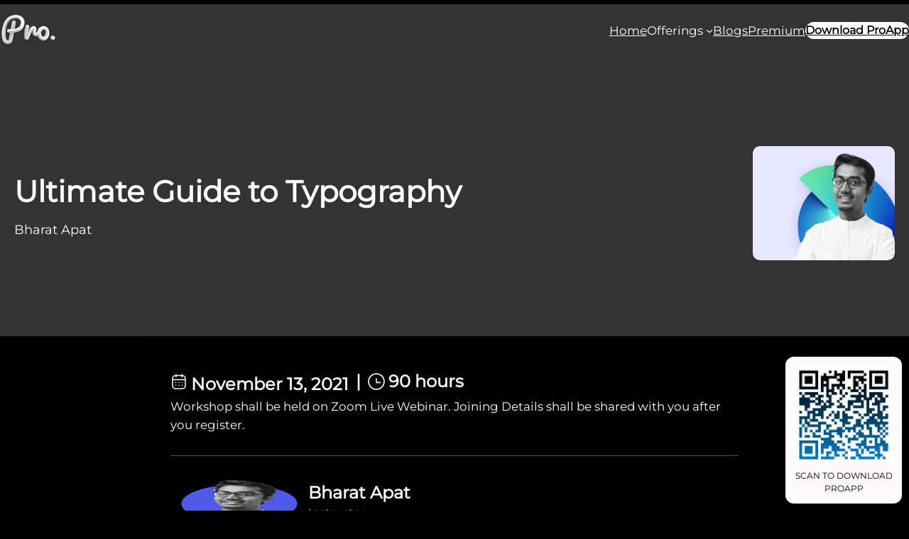

--- FILE ---
content_type: text/css
request_url: https://proapp.design/blog/wp-content/themes/twentyfourchild/style.css?ver=6.9
body_size: 30536
content:
/*
Theme Name: Twenty Twenty-Four Child
Theme URI: https://procreator.design/
Author: ProCreator
Author URI: https://procreator.design/
Description: A child theme for TT2.
Requires at least: 5.8
Tested up to: 5.9
Requires PHP: 5.6
Version: 0.2
License: GNU General Public License v2 or later
License URI: http://www.gnu.org/licenses/gpl-2.0.html
Text Domain: twentytwentyfour-child
Template: twentytwentyfour
Tags: one-column, custom-colors, custom-menu, custom-logo, editor-style, featured-images, full-site-editing, block-patterns, rtl-language-support, sticky-post, threaded-comments

Twenty Twenty-Four Child WordPress Theme, (C) 2023 WordPress.org
Twenty Twenty-Four Child is distributed under the terms of the GNU GPL.
*/
@import url("../twentytwentyfour/style.css");
@font-face {
  font-family: "Montserrat";
  src: url("../fonts/Montserrat-VariableFont_wght.ttf") format("woff2");
}

*,
html,
body {
  margin: 0;
  padding: 0;
  font-family: "Montserrat", sans-serif !important;

  /* 	  max-width: 1240px; */
}

html,
body,
.single {
  background-color: black !important;
  /* 	  max-width: 1240px; */
}
body {
  @media (max-width: 767px) {
    margin-left: 16px;
    margin-right: 16px;
  }
}

.entry-content {
  max-width: 1280px;
  margin: 0 auto;
  padding: 0;
}

.wp-element-button {
  font-weight: 700;
  font-size: 16px;
}

.header-links {
  font-weight: 400;
  font-size: 18px;
}

.wp-block-spacer {
  display: none;
}

#slider {
  max-width: 1280px;
}

#latestWrapper {
  max-width: 1280px;
}

.slider-wrapper {
  position: relative;
  padding-bottom: 100px;
}

.sliderItem {
  display: flex;
  flex-direction: row;
  gap: 60px;
  width: 100%;

  @media (max-width: 767px) {
    flex-direction: column;
  }
}
.imageContainer {
  flex: 1;
}

.thumbnail {
  width: 100%;
  height: 100%;
  max-width: 100%;
  object-fit: cover;
  border-radius: 12px;
}

.aside {
  flex: 1;
}

.aside .authorWrapper {
  display: flex;
  flex-direction: row;
  align-items: center;
  gap: 16px;
}

.card-author-name {
  font-family: "Montserrat", sans-serif;
  font-size: 20px;
  font-style: normal;
  font-weight: 400;
  line-height: 32px;
  color: white;
}

.tagContainer {
  margin-bottom: 30px;
}

.slider-wrapper .title {
  font-size: 32px;
  font-weight: 700;
  margin-bottom: 20px;
  line-height: 42px;
  font-family: "Montserrat", sans-serif;
  color: white;
}

.slider-wrapper .subTitle {
  font-size: 24px;
  font-weight: normal;
  color: #b2b2b2;
  margin-bottom: 40px;
  display: -webkit-box;
  max-width: 100%;
  -webkit-line-clamp: 3;
  -webkit-box-orient: vertical;
  overflow: hidden;
  line-height: 34px;
  letter-spacing: 0.5px;
  font-family: "Montserrat", sans-serif;
  color: white;
}
.left-side-single {
  display: flex;
  flex-direction: column;
  justify-content: center;
  gap: 20px;
}

.cta {
  margin-top: 100px;
}

.navContainer {
  display: flex;
  align-items: center;
  column-gap: 40px;
  margin-top: 40px;
}

.number,
.number-inner,
.number .latest {
  font-style: normal;
  font-weight: 500;
  font-size: 14px;
  line-height: 24px;
  letter-spacing: 0.5px;
  font-family: "Montserrat", sans-serif;
  color: white;
}
.number-inner {
  margin-left: 15px;

  @media (max-width: 767px) {
    margin-left: 0px;
  }
}
.arrowContainer {
  flex-grow: 1;
}
.slider-progress {
  position: absolute;
  left: 0;
  bottom: 0;
  width: 100%;
  height: 2px;
}
.slider-progress span {
  position: absolute;
  left: 0;
  bottom: 0;
  display: block;
  width: 0px;
  height: 100%;
  background-color: #5c66ff;
  transition: all 0s linear;
}
.slider-progress span.active {
  width: 100%;
}
.progressContainer {
  flex-grow: 1;
  height: 2px;
  background-color: #b2b2b2;
  position: relative;
}

@media (max-width: 767px) {
  .number {
    margin-bottom: 0;
  }
  .btn-wrap {
    display: flex;
    column-gap: 40px;
  }
  .btn-wrap img {
    width: 35px;
    height: 35px;
  }
  .number .latest {
    display: none;
  }
}

.category-wrapper .container {
  display: flex;
  flex-direction: column;
  align-items: center;
  justify-content: center;
}

.categoriesTitle {
  font-family: "Montserrat", sans-serif;
  color: white;
  font-size: 54px;
  font-style: normal;
  font-weight: 700;
  line-height: 66px; /* 122.222% */
}

.catListContainer {
  display: flex;
  gap: 16px;
  flex-wrap: wrap;
  margin-top: 20px;
}

.catNameWrapper {
  display: flex;
  padding: 8px 16px;
  justify-content: center;
  align-items: center;
  border-radius: 38px;
  border: 1px solid #fff;
  box-shadow: 0px 4px 10px 0px rgba(20, 20, 43, 0.04);
}

.catName {
  color: #fff;
  text-align: center;
  font-family: "Montserrat", sans-serif;
  font-size: 16px;
  font-style: normal;
  font-weight: 400;
  line-height: 18px; /* 112.5% */
}

.latestContainer {
  display: flex;
  flex-direction: row;
  justify-content: space-between;
  flex-wrap: wrap;
  margin-top: 60px;

  @media (max-width: 767px) {
    flex-direction: column;
    gap: 16px;
  }
}

.blogWrapper {
  max-width: 404px;
  height: 552px;
  border-radius: 12px;
  background: linear-gradient(153deg, #242628 0.62%, #1c1e20 99.48%);
  overflow: hidden;
  /* Pro_Effects/Card_Shadow/Dark */
  box-shadow: 0px 4px 20px 0px rgba(0, 0, 0, 0.6);
  margin-top: 30px;
}

.blogWrapper .latestThumbnail {
  width: 100%;
  /* 	height: 227px; */
}

.blogWrapper .latestBottomSec {
  display: flex;
  flex-direction: column;
  justify-content: space-between;
  height: 277px;
  background: transparent;
  padding: 24px;
}

.latestBottomSec .latestBottomSecBtn {
  display: inline-flex;
  padding: 8px 16px;
  justify-content: center;
  align-items: center;
  border-radius: 38px;
  border: 1px solid #fff;
  box-shadow: 0px 4px 10px 0px rgba(20, 20, 43, 0.04);
  background-color: transparent;
  color: #fff;
  width: fit-content;

  text-align: center;
  font-feature-settings: "clig" off, "liga" off;
  /* Text Single/100/Regular */
  font-family: "Montserrat", sans-serif;
  font-size: 16px;
  font-style: normal;
  font-weight: 400;
  line-height: 18px; /* 112.5% */
  text-decoration: none;
}

.latestBottomSec .latestBottomSecTitlePara {
  background-color: transparent;
}

.latestBottomSec .latestBottomSecTitlePara .authorDate {
  background-color: transparent;
  color: #fff;
  margin-top: 12px;
  font-family: "Montserrat", sans-serif;
  font-size: 16px;
  font-style: normal;
  font-weight: 500;
  line-height: 28px; /* 175% */
}

.latestBottomSec .latestBottomSecTitlePara .title {
  background-color: transparent;
  color: #fff;
  margin-top: 24px;
  font-family: "Montserrat", sans-serif;
  font-size: 24px;
  font-style: normal;
  font-weight: 700;
  line-height: 36px; /* 150% */
}

.latestBottomSecCategory {
  display: inline-flex;
  padding: 4px 12px;
  align-items: flex-start;
  gap: 10px;
  color: #fff;
  font-feature-settings: "clig" off, "liga" off;
  border-radius: 8px;
  background: linear-gradient(195deg, #363739 11.51%, #2c2d2f 91.74%);

  /* Pro_Effects/Card_Shadow/Dark */
  box-shadow: 0px 4px 20px 0px rgba(0, 0, 0, 0.6);

  /* Paragraph/Small */
  font-family: "Montserrat", sans-serif;
  font-size: 16px;
  font-style: normal;
  font-weight: 500;
  line-height: 28px; /* 175% */
}
.single figure.w-richtext-figure-type-image.w-richtext-align-fullwidth {
    max-width: 620px !important;
}
.single .entry-content img {
  width: 100%;
}

.entry-content h1,
.entry-content h2,
.entry-content h3,
.entry-content h4,
.entry-content h5,
.entry-content h6,
.entry-content p,
.entry-content strong {
  color: #fff;
}

.wp-block-navigation:not(.has-background)
  .wp-block-navigation__responsive-container.is-menu-open {
  background-image: linear-gradient(197deg, #242628, #000);
  margin-left: 20px;
  margin-right: 20px;
  border-radius: 28px;
  max-height: 90vh;
  top: 0;
  /* left: unset; */
  /* right: unset; */
  bottom: unset;
  min-width: 200px;
  padding: 40px 23px;
  overflow: auto;
  transform: translateY(0px) translateX(0px);
  transition: transform 400ms ease 0s;
  margin-top: 80px;
}
/* .wp-block-navigation__responsive-container-content {
  background-image: linear-gradient(197deg, #242628, #000);
} */
button:focus,
.wp-block-navigation-item a:focus {
  outline: none;
}
.wp-block-navigation__responsive-container-open.wp-block-navigation__responsive-container-open.wp-block-navigation__responsive-container-open {
  color: #fff;
}
.wp-block-navigation__responsive-container.is-menu-open
  .wp-block-navigation__responsive-container-content {
  padding-top: 0;
}
.wp-block-navigation
  .wp-block-navigation-item__content.wp-block-navigation-item__content {
  color: #fff;
}

@media screen and (max-width: 991px) {
  .header-button {
    justify-content: center;
    width: 100%;
    margin-top: 40px;
    display: flex;
  }
  .wp-block-navigation__responsive-container-close {
    display: none;
  }
	
}

.footer-custom {
  padding: 20px;
  text-align: center;
}

.footer-custom .links a {
  display: block;
  color: #fff;
  text-decoration: none;
  margin: 5px 0;
}

.footer-custom .download p {
  margin: 10px 0;
}

.footer-custom .app-buttons img {
  height: 40px;
  margin: 5px;
}

.footer-custom .contact p,
.contact a {
  margin: 5px 0;
  color: #fff;
  text-decoration: none;
}
/* course */
/* General Styles */

.course-banner {
  width: 100%;
  margin-top: -80px;
  padding-top: 80px;
  background-size: cover;
  background-position: center;
  margin-bottom: 70px;
}

.course-header-content {
  display: flex;
  align-items: center;
  justify-content: space-between;
  width: 100%;
  background-color: transparent !important;
}
.single-course .entry-content img {
  width: auto;
}
.course-title {
  font-size: 54px;
  margin: 0;
  font-weight: 700;
}

.course-meta {
  font-size: 1.2em;
  color: #000 !important;
  display: flex;
  margin-top: 20px;
}

.single-course .entry-content {
  display: flex;
  justify-content: center;
  flex-wrap: wrap;
}

.course-main-content {
  padding: 20px;
  max-width: 670px;
  margin: 0 auto;
}

.course-about,
.course-instructor,
.course-prerequisites,
.course-topics {
  margin-bottom: 20px;
}

.course-prerequisites h2,
.course-topics h2 {
  font-size: 1.8em;
  margin-bottom: 10px;
}

.course-instructor {
  background-image: linear-gradient(197.95deg, #242628, #1c1e20 99.48%);
  border-radius: 12px;
  padding: 20px;
}
.course-salary {
  margin-bottom: 24px;
  margin-top: 36px;
	    display: flex;
    align-items: center;
    column-gap: 20px;
}
.course-salary h3 {
  padding: 10px 10px;
  display: inline-block;
  border-radius: 12px;
  font-size: 16px;
  text-transform: uppercase;
}
.course-salary h3,
.course-instructor h3 {
  margin-bottom: 10px;
  background-image: linear-gradient(197.95deg, #242628, #1c1e20 99.48%);
}

.course-instructor img {
  border-radius: 50%;
  width: 100px;
  height: 100px;
  object-fit: cover;
  margin-right: 20px;
}

.instructor-info {
  display: flex;
  align-items: center;
}
.course-prerequisites-wrapper {
  background-image: linear-gradient(197.95deg, #242628, #1c1e20 99.48%);
  border-radius: 12px;
  padding: 0 20px;
  color: #fff;
}

.course-prerequisites-wrapper ul {
  list-style: none;
  margin-bottom: 0;
}

.course-prerequisites ul li {
  padding-bottom: 20px;
  padding-top: 20px;
  text-align: left;
  padding-left: 40px;
  position: relative;
  margin-bottom: 0;
  background-image: linear-gradient(197.95deg, #242628, #1c1e20 99.48%);
}
.course-prerequisites ul li::before {
  counter-increment: section;
  content: counter(section);
  padding: 0px 9px;
  background: #3b42fb;
  border-radius: 4.8px;
  position: absolute;
  left: 0px;
  top: 22px;
  font-size: 14px;
  line-height: 25px;
  font-weight: 700;
}
.img-wrapper{position: relative;
  z-index: 2;}
.topic-item {
  background-image: linear-gradient(197.95deg, #242628, #1c1e20 99.48%);
  
  border-radius: 10px;
  box-sizing: border-box;
  margin-bottom: 20px;
  display: flex;
  justify-content: space-between;
  overflow: hidden;
  padding-top: 20px;
}
.topic-item  .detail-wrapper{padding-left: 20px;}
.single-course .entry-content .img-wrapper p{
  width: 110px;
    position: relative;
    z-index: 2;
    background-image: unset !important;
    margin: 0;
    margin-bottom: -24px;
}

.single-course .entry-content .img-wrapper img{    z-index: 1;
  width: 110px;
  position: relative;}
.img-wrapper .topic-image-inner-wrapper {
  z-index: 1;
  width: 110px;
  height: 110px;
  top: auto;
  bottom: -10%;
  left: auto;
  right: -10%;
  position: absolute;
  border-radius: 50px;
}
.topic-item h3 {
  margin: 0;
  background-image: linear-gradient(197.95deg, #242628, #1c1e20 99.48%);
  font-size: 18px;
  font-weight: 600;
}

.topic-item p {
  margin: 10px 0;
  background-image: linear-gradient(197.95deg, #242628, #1c1e20 99.48%);
}
.is-layout-flex {
  justify-content: space-between;
}
header .wp-block-group figure {
  padding-top: 20px;
  padding-bottom: 20px;
}
header > div {
  background-color: #000;
}

.page-header{padding-bottom: 50px;margin-top:20px}

.page-header p{width: 600px;margin:0 auto}
.single-course .course-header-content img {
  width: 400px;
  margin-top: 50px;
	margin-bottom:-7px
}

.courses-archive {
  padding: 20px;
}

.page-header {
  text-align: center;
  margin-bottom: 30px;
}

.course-listing {
  display: grid;
  grid-template-columns: 1fr 1fr;
  gap: 20px;
  @media (max-width: 767px) {
    grid-template-columns: 1fr;
  }
}
.course{position: relative;}

.course a {
  background-image: linear-gradient(197.95deg, #242628, #1c1e20 99.48%);
  padding: 20px;
  border-radius: 12px;
  display: flex;
  column-gap: 20px;
}
.course-image {
  background-position: 50%;
  background-repeat: no-repeat;
  background-size: cover;
  border-radius: 12px;
}

.course img {
  border-radius: 12px;
  width: 200px;
  padding-top: 40px;
  height: 160px;
}
.course .learn-more-button img{width: 10px;height: auto;padding-top:0 ;padding-left: 10px;}

.course-info h2,
.course-info a {
  font-size: 24px;
  font-weight: 600;
  color:#c3c3d0;
  margin-bottom: 5px;
}

.course a {
  color:#c3c3d0;
  text-decoration: none;
}

.course p {
  font-size: 16px;
  color: #666;
  margin: 5px 0;
}
.course-info-details {
	display: flex;
	align-items:center;
}
.course p a {
    display: none;
}

.course-info-details p{color:#fff}
.divider{    color: #fff;
    margin: 0 10px;
    line-height: 35px;}




	#course-certificate-container{border: none;text-align: left;background-position: left top, left bottom;background-color: #2026cb;color:#fff;
		background-repeat: no-repeat, no-repeat;padding: 30px;width: 494px;margin-left: 0;border-radius: 12px;}
	   .top-section{display: flex;justify-content: space-between;}
	   .single-course .entry-content #course-certificate-container img.pro-logo{width: 31.48px;}
	   .top-right-div-one{border-right: 0.293349px solid #ffffff;padding: 2px 13px 0;margin-bottom: 12px;}
	   .long-div{width: 56.32px;height: 4.07px;background: #5d69ff;border-radius: 11.734px;margin-bottom: 5.23px;}
	   .short-div {width: 42.24px;height: 4.07px;background: #5d69ff;border-radius: 11.734px;margin-left: auto;}
	   .certificate-completion-text{font-family:"Montserrat";font-style:normal;font-weight:600;font-size:8.21378px;line-height:14px;letter-spacing:0.586698px;}
	   #course-name{margin-top:4.19px;font-family:"Montserrat";font-style:normal;font-weight:900;font-size:26.9881px;line-height:32px;letter-spacing:0.258147px;}
	   .middle-long-div{width:231.16px;height:6.98px;background:#5d69ff;border-radius:11.734px;margin-bottom:9.8px;margin-top:11.6px;}
	   .middle-short-div{width:122px;height: 6.98px;background:#5d69ff;border-radius:11.734px;margin-bottom:9.8px;}
	   .single-course .entry-content .badge-img{width: 102px;}
	   .company-name{margin-top: 75px; font-family: "Montserrat";font-style: normal;font-weight: 600;font-size: 8.21378px;line-height: 13px;}
	   .address{font-family: "Montserrat";font-style: normal;font-weight: 400;font-size: 5.86698px;line-height: 7px;letter-spacing: 0.293349px; margin-top: 4px;}

	.director-sign {
        margin-top: 73.01px;
        width: 56.32px;
        height: 4.07px;
        background: #5d69ff;
        border-radius: 11.734px;
        margin-bottom: 5.23px;
      }
      .director-name {
        width: 70.32px;
        height: 4.07px;
        background: #5d69ff;
        border-radius: 11.734px;
        margin-bottom: 5.23px;
      }
      .designation {
        font-family: "Montserrat";
        font-style: normal;
        font-weight: 400;
        font-size: 7.04038px;
        line-height: 12px;
        letter-spacing: 0.293349px;
      }
      @media screen and (max-width: 580px) {
        #course-certificate-container {
          width: auto;
          border-radius: 8px;
        }
        .pro-logo {
          width: 20.9px;
        }
        .long-div {
          width: 37.4px;
          height: 2.71px;
        }
        .short-div {
          width: 28.05px;
          height: 2.71px;
        }
        .certificate-completion-text {
          font-size: 5.44719px;
        }
        #course-name {
          font-size: 17.8979px;
          line-height: 21px;
          letter-spacing: 0.171198px;
          margin-right: 60px;
        }
        .middle-long-div {
          width: 153.48px;
          height: 4.64px;
          border-radius: 7.7817px;
        }
        .middle-short-div {
          width: 81.03px;
          height: 4.64px;
          border-radius: 7.7817px;
        }
        .badge-img {
          width: 67.73px;
        }
        .company-name {
          margin-top: 50px;
          font-size: 5.44719px;
          line-height: 9px;
        }
        .address {
          font-size: 3.89085px;
          letter-spacing: 0.194543px;
          line-height: 5px;
        }
        .director-sign {
          width: 33.11px;
          margin-top: 50px;
          height: 2.71px;
        }
        .director-name {
          width: 37px;
          height: 2.71px;
        }
        .designation {
          font-size: 4.66902px;
          line-height: 8px;
          letter-spacing: 0.194543px;
        }
      }
.course-difficulty{text-transform:capitalize;}
.difficulty-level{text-transform:capitalize;    margin-left: 10px;}
.course-ms{margin-right:10px}
#playButton{
	display:none !important;
  background-image: url('https://proapp.design/blog/wp-content/uploads/2024/07/video_benefitsBg.png');
  background-position: 100%;
  border-radius: 12px;
  justify-content: space-between;
  display: flex;
  width: 700px;
  margin-top: 50px;
}
.video-bg {
 

  background-repeat: no-repeat;
  background-size: cover;
  padding: 40px 40px 0;
}
.play-button {
  background-color: #fff;
  border-radius: 33px;
  width: 60px;
  padding: 10px 20px;
  display: flex;
  align-items: center;
  justify-content: space-between;
}

/* DC  */

.single-design-challenge .banner , .single-workshop .banner{   

  background-color: #333; /* Change this to match your specific background color */
  
 
  margin-top: -80px;
  padding-top: 180px;
  padding-bottom: 80px;
  position: static;
}
.single-workshop .banner{background-color: transparent;}
.single-design-challenge .banner .entry-content,.single-workshop .banner .entry-content{
  display: flex;
  align-items: center;
  justify-content: space-between;
  padding: 20px;
  color:#c3c3d0;
 
}
.single-design-challenge .banner .banner-content, .single-workshop .banner .banner-content {
  display: flex;
  flex-direction: column;
  justify-content: center;
}

.single-design-challenge .banner h1 , .single-workshop .banner h1 {
  font-size: 2.5em;
  margin: 0;
  font-weight: bold;
}

.single-design-challenge .banner .meta, .single-workshop .banner .meta {
  display: flex;
  align-items: center;
  font-size: 1.2em;
  margin-top: 10px;
}

.single-design-challenge .banner .meta span , .single-workshop .banner .meta span {
 
  display: flex;
  align-items: center;
}



.single-design-challenge .banner .illustration img , .single-workshop .banner .illustration img {
 
  height: auto;
  border-radius: 10px;
  width: 200px;
  position: relative;
}
.learn-more-button {
  border: 1px solid #fff;
  border-radius: 18px;
  width: auto;
  padding: 5px 15px;
  font-size: 16px;
  line-height: 1.4em;
  text-decoration: none;
  display: inline-flex;
  align-items: center;
  position: absolute;
  bottom: 30px;
}
.single-design-challenge .design-challenge {

  color: #333; /* Dark text color for readability */
  padding: 40px;
  max-width: 800px;
  margin: 50px auto; /* Center the content horizontally and add top margin */
  border-radius: 10px; /* Rounded corners for the content area */
  box-shadow: 0 4px 8px rgba(0, 0, 0, 0.1); /* Subtle shadow for depth */
}

.single-design-challenge .about{margin-bottom: 20px;color:#c3c3d0}
.design-challenge h1 {
  text-align: center;
  font-size: 2.5em;
  margin-bottom: 20px;
}
.post-type-archive-design-challenge .course img,.post-type-archive-workshop .course img{padding-top:0}
.challenges {
  padding: 20px; 
  background-image: linear-gradient(197.95deg, #242628, #1c1e20 99.48%);
  border-radius: 10px; /* Rounded corners for the container */
}

.design-challenge h2 {
  font-weight: 700;
  font-size: 32px;
  margin-bottom: 20px;
  color: #fff; /* White color for the heading */
}

.challenges ul {
  list-style: none;
  padding: 0;
  margin: 0;
}

.challenges ul li {
  display: flex;
  align-items: center;
  justify-content: space-between;
 
  padding: 20px 0px;
  font-size: 1.1em;
  color: #fff; /* Light text color */
  border-top: 1px solid #111213;
}
.challenges ul li:first-child{border: none;}
.challenges ul li .day-badge {
  background-color: #444; /* Background color for the day badge */
  border-radius: 5px;
  padding: 5px 10px;
  margin-right: 10px;
  font-size: 0.9em;
  color: #bbb; /* Color for the day badge text */
}

.challenges ul li .title {
  flex-grow: 1; /* Allow the title to take up available space */
}
.pre-req-wrapper{
  margin-bottom: 40px;
}

/* Workshop */

.single-workshop .workshop-content .entry-content {
  color: #333;
  padding: 40px;
  max-width: 800px;
  border-radius: 10px;
  box-shadow: 0 4px 8px rgba(0, 0, 0, 0.1);
}
.workshop-content h2{
  font-size: 32px;
  font-weight: 700;
  margin-top: 60px;
  margin-bottom: 30px;
}

.workshop-header img {
  max-width: 100%;
  height: auto;
  border-radius: 10px;
}

.workshop-header h2 {
  font-size: 2em;
  margin: 10px 0;
}

.workshop-header p {
  font-size: 1.1em;
  margin: 5px 0;
}

.workshop-about, .workshop-takeaway, .workshop-audience {
  margin-bottom: 20px;
}

.workshop-about h3, .workshop-takeaway h3, .workshop-audience h3 {
  font-size: 1.5em;
  margin-bottom: 10px;
}

.workshop-about ul, .workshop-takeaway ul, .workshop-audience ul {
  list-style-type: none;
  padding: 0;
}

.workshop-about ul li, .workshop-takeaway ul li, .workshop-audience ul li {
  font-size: 1.2em;
  margin: 5px 0;
}

.workshop-audience ul li strong {
  display: block;
  font-weight: bold;
}

.faq-container {
  padding: 10px 20px;
  background-image: linear-gradient(197.95deg, #242628, #1c1e20 99.48%);
  border-radius: 12px;
  color: #fff;
}


.faq {
  margin: 10px 0;
  position: relative;

}

.faq-question {
  padding: 15px;
  cursor: pointer;
  display: flex;
  align-items: center;
  margin-left: 30px;
}

.faq-number {
  background-color: #007bff;
  color: #fff;
  border-radius: 50%;
  padding: 0px;
  margin-right: 10px;
  display: inline-block;
  text-align: center;
  width: 30px;
  height: 30px;
  background: #3B42FB;
  border-radius: 4.8px;
  position: absolute;
  left: 0px;
  top: 15px;
  font-size: 14px;
  line-height: 30px;
}

.faq-answer {
  display: none;
  padding: 15px;
  font-size: 14px;
  margin-left: 30px;
}

.about-containter{
  background-image: linear-gradient(197.95deg, #242628, #1c1e20 99.48%);
    border-radius: 12px;
    padding: 0 20px;
}
.box-list {
  counter-reset: section;
}
.box-list ul {
  list-style-type: decimal;
  list-style: none;
  margin-bottom: 0;
  padding-left: 0;
}
.box-list ul li {
  border-bottom: 1px solid #111213;
  padding-bottom: 20px;
  padding-top: 20px;
  text-align: left;
  padding-left: 40px;
  position: relative;
  margin-bottom: 0;
  color:#fff;
}
.box-list ul li::marker {
  background-color: #3B42FB;
  border-radius: 12px;
}
.box-list ul li::before {
  counter-increment: section;
  content: counter(section);
  padding: 0px 9px;
  background: #3B42FB;
  border-radius: 4.8px;
  position: absolute;
  left: 0px;
  top: 22px;
  font-size: 14px;
  line-height: 25px;
  font-weight: 700;
  
}
.takeaway-wrapper {
  counter-reset: takeawaycounter;
}

.takeaway-wrapper ul {
  list-style: none;
  margin-bottom: 0;
  margin-left: -20px;
  padding-left: 0;
  display: grid;
  grid-template-columns: 1fr 1fr;
}
.takeaway-wrapper ul li {
  overflow: hidden;
  text-align: left;
  padding-left: 40px;
  position: relative;
  margin-bottom: 20px;
  padding: 75px 24px 40px;
  border-radius: 12px;
  display: block;
  margin-left: 20px;
  background-image: linear-gradient(197.95000000000005deg, #242628, #1c1e20 99.48%);
  color:#fff;
}
.takeaway-wrapper ul li::before {
  counter-increment: takeawaycounter;
  content: "0" counter(takeawaycounter) ".";
  position: absolute;
  top: 24px;
  font-size: 32px;
  font-weight: 700;
  color: #fff;
}
.takeaway-wrapper ul li:after {
  background-image: url(https://cdn.prod.website-files.com/62dfc6d…/62eb6a0…_01.png);
  background-repeat: no-repeat;
  content: '';
  width: 140px;
  height: 100px;
  position: absolute;
  left: 0;
  top: 0;
  background-size: contain;
}
.workshop-details-wrapper{display: flex;align-items: center;color:#fff;font-size: 24px;font-weight: 700;}
.who-can-attend-wrapper{background-image: linear-gradient(197.95deg, #242628, #1c1e20 99.48%);
  border-radius: 12px;padding: 20px;}
  .attend-designation {
    color: #fff;
    margin-bottom: 0;
    padding-top: 15px;
    font-size: 24px;
    font-weight: 700;
    line-height: 36px;
    display: inline-block;
}
.attend-description {
  color: #fff;
  border-bottom: 1px solid #111213;
  margin-bottom: 0;
  padding-bottom: 16px;
  font-size: 18px;
  line-height: 30px;
}
.banner-instructor-name{    font-size: 18px;
    margin-top: 20px;
}
.single .entry-content .who-can-attend-wrapper img{width:auto}
.single-course h2{    font-size: 32px;
  font-weight: 700;
  line-height: 44px;margin-bottom:16px}
  .instructor-detail-wrapper{margin-bottom: 30px;}
.instructor-detail-inner-wrapper{display: flex;align-items: center;column-gap: 20px;}
#instructor-name{    margin-bottom: 0;
  font-size: 24px;
  font-weight: 700;}
.instrcutor-tag{font-size: 16px;
  font-weight: 400;
  line-height: 28px;color:grey}
  .instructor-des{color: grey;
    font-size: 16px;
    font-weight: 400;
    line-height: 28px;}
.sticky-qr {z-index: 3;
    background-image: linear-gradient(snow, snow);
    border-radius: 12px;
	    padding: 12px;
    width: 140px;
    position: fixed;
    bottom: 10px;
    right: 10px;}
.pattern-image {
    width: 100%;
    height: 100%;
}
.qr-code-text{    font-size: 12px;line-height: 18px;    color: #000;    text-align: center;}
footer .wp-container-core-columns-is-layout-1{    border-top: 1px solid #4d4d63;}

header nav .wp-block-navigation-submenu .offering-menu.wp-block-navigation__submenu-container{
 
  background-image: linear-gradient(197.95deg, #242628, #1c1e20 99.48%);
  background-color: transparent ;
  border-radius: 12px;
  padding: 12px 20px 12px 16px;

}
li.wp-block-navigation-item.wp-block-navigation-link {
  padding-top: 12px;
  padding-bottom: 12px;
  display: block;
}






@media (max-width: 767px) {
	.wp-block-navigation__responsive-container.is-menu-open .wp-block-navigation__responsive-container-content .wp-block-navigation__submenu-icon{
		  display: block;

			margin-left: -3.6em;
			pointer-events: none;
			margin-top: -16px;
		}

		.wp-block-navigation-submenu .wp-block-navigation__submenu-icon svg {
		  stroke: #fff;
		}
		.wp-block-navigation__responsive-container.is-menu-open .wp-block-navigation__responsive-container-content .has-child .wp-block-navigation__submenu-container.offering-menu.hidden-menu {

		  visibility: hidden;
		  width: 0;
		  opacity: 0;
		  overflow: hidden;
		  height: 0;
		  padding-top: 0;
		}
		.wp-block-navigation__responsive-container.is-menu-open .wp-block-navigation__responsive-container-content .wp-block-navigation-item:focus{outline: none;}

	.learn-more-button{position:static;margin-top:20px}
	.course-listing{ grid-template-columns: 1fr;}
	.page-header p{    width: auto;}
	.course a{flex-direction: column;}
	.course-header-content{flex-direction: column;align-items: baseline;}
	.single-course .entry-content img{width:100%;}
	.course-banner{margin-left:-16px;margin-right:-16px;         padding: 10px 16px 0;       margin-top: 0;}
  .single .entry-content img.video-image {
    width: 150px;
    height: auto;
    margin-right: -14px;
    margin-top: 26px;
    display: inline-block;
  }
  .course-main-content{padding:0}
  #course-certificate-container{width:100%}
 
  .display-flex.video-bg {
    
  
    padding-top: 20px;
    padding-left: 20px;
    padding-right: 0;
    overflow: hidden;
}
/* Dc */
.single-design-challenge .banner, .single-workshop .banner{        margin-top: -40px;
  padding-top: 20px;
  padding-bottom: 20px;
  margin-left: -16px;
  margin-right: -16px;}

.single-design-challenge .banner .entry-content, .single-workshop .banner .entry-content{display:block;}
  .single-design-challenge .illustration,.single-workshop .illustration{text-align: right;}
  .single-design-challenge .banner .illustration img,.single-workshop .banner .illustration img{width:100px}
  .single-design-challenge .design-challenge{padding: 0;}
  /* workshop */
  .single-workshop .workshop-content .entry-content{padding: 0;}
  .takeaway-wrapper ul li {
    padding: 35px 15px;
    margin-left: 15px;
    font-size: 14px;
    line-height: 19px;
  }
  .takeaway-wrapper ul li::before {
    top: 10px;
    font-size: 16px;
  }
  .box-list ul li {
    font-size: 14px;
  }
 .single-workshop .banner{margin-top:0;margin-bottom: 40px;}
 .single-design-challenge .banner h1, .single-workshop .banner h1{font-size: 24px;}
}
.course img.timer-image{width: 13px;
    height: 13px;
    padding-top: 0px;
    margin-right: 5px;}
.single .entry-content img.timer-image{width: 24px;
    height: 24px;
    padding-top: 0px;
    margin-right: 5px;    padding-top: 12px;}
.workshop-details{    border-bottom: 1px solid #4d4d63;
    padding-bottom: 30px;
    margin-bottom: 30px;}



table{
	border-collapse: collapse;
}

th, td {
	border: 1px solid white; padding: 8px; 
}

--- FILE ---
content_type: image/svg+xml
request_url: https://proapp.design/blog/wp-content/themes/twentyfourchild/images/timer.svg
body_size: 923
content:
<svg width="14" height="14" viewBox="0 0 14 14" fill="none" xmlns="http://www.w3.org/2000/svg">
<path fill-rule="evenodd" clip-rule="evenodd" d="M6.99997 1.08012C3.73044 1.08012 1.07996 3.73059 1.07996 7.00012C1.07996 10.2696 3.73044 12.9201 6.99997 12.9201C10.2695 12.9201 12.92 10.2696 12.92 7.00012C12.92 3.73059 10.2695 1.08012 6.99997 1.08012ZM0.119965 7.00012C0.119965 3.2004 3.20025 0.120117 6.99997 0.120117C10.7997 0.120117 13.88 3.2004 13.88 7.00012C13.88 10.7998 10.7997 13.8801 6.99997 13.8801C3.20025 13.8801 0.119965 10.7998 0.119965 7.00012Z" fill="white"/>
<path fill-rule="evenodd" clip-rule="evenodd" d="M7.00002 4.12012C7.26512 4.12012 7.48002 4.33502 7.48002 4.60012V7.32012H10.2C10.4651 7.32012 10.68 7.53502 10.68 7.80012C10.68 8.06521 10.4651 8.28012 10.2 8.28012H7.00002C6.73492 8.28012 6.52002 8.06521 6.52002 7.80012V4.60012C6.52002 4.33502 6.73492 4.12012 7.00002 4.12012Z" fill="white"/>
</svg>


--- FILE ---
content_type: image/svg+xml
request_url: https://cdn.prod.website-files.com/62dfc6d456b8047a6fea64b4/63120f676da99d21fccda758_green-tick.svg
body_size: 104
content:
<svg width="20" height="20" viewBox="0 0 20 20" fill="none" xmlns="http://www.w3.org/2000/svg">
<circle cx="10" cy="10" r="10" fill="#5EAF4B"/>
<path fill-rule="evenodd" clip-rule="evenodd" d="M14.5741 7.1692C14.7568 7.37626 14.7371 7.69222 14.53 7.87493L8.53256 13.1668L5.36841 10.3749C5.16135 10.1922 5.1416 9.87626 5.32431 9.6692C5.50701 9.46213 5.82297 9.44239 6.03004 9.62509L8.53256 11.8332L13.8684 7.12509C14.0755 6.94239 14.3914 6.96213 14.5741 7.1692Z" fill="white"/>
</svg>


--- FILE ---
content_type: application/javascript
request_url: https://proapp.design/blog/wp-content/themes/twentyfourchild/js/script.js?ver=6.9
body_size: 14335
content:
jQuery.event.special.touchstart = {
    setup: function( _, ns, handle ) {
        this.addEventListener("touchstart", handle, { passive: !ns.includes("noPreventDefault") });
    }
};
jQuery.event.special.touchmove = {
    setup: function( _, ns, handle ) {
        this.addEventListener("touchmove", handle, { passive: !ns.includes("noPreventDefault") });
    }
};
jQuery.event.special.wheel = {
    setup: function( _, ns, handle ){
        this.addEventListener("wheel", handle, { passive: true });
    }
};
jQuery.event.special.mousewheel = {
    setup: function( _, ns, handle ){
        this.addEventListener("mousewheel", handle, { passive: true });
    }
};

(function ($) {
   $(window).scroll(function(){
	   if ($(this).scrollTop() > 50) {
		   $('header').addClass('sticky');
	   } else {
		   $('header').removeClass('sticky');
	   }
   });
   $(document).ready(function(){
	 $('.work-link').on('click',function(e){
	    e.preventDefault();
		$('.subMenu').toggleClass('openSubMenu');
	    e.stopPropagation();
	 });
	   $(document).click(function(event) {
		     const menu = $('.subMenu');
		const targetElement = $(event.target);

		// Check if the clicked element is not inside the menu
		if (!menu.is(targetElement)) {
		  menu.removeClass('openSubMenu');
		}
	  }); 
	   
// 	 $('.service-link').on('click',function(e){
// 	    e.preventDefault();
// 	    $('.subMenuService').toggleClass('openSubMenu')
// 	    e.stopPropagation();
// 	  });
  $('.recent-slider').slick({
	dots: false,
    infinite: true,
    slidesToShow: 1,
	autoplaySpeed: 5000,
	speed: 1000,
    autoplay: true,
    slidesToScroll: 1,
    arrows: false,
    adaptiveHeight: false,
	});	
	$(".prev-btn").click(function () {
		$(".recent-slider").slick("slickPrev");
	});
	$(".next-btn").click(function () {
		$(".recent-slider").slick("slickNext");
	});
	var sliderTimer = 5000;
	function progressBar(){
		$('.slider-progress').find('span').removeAttr('style');
		$('.slider-progress').find('span').removeClass('active');
		setTimeout(function(){
			$('.slider-progress').find('span').css('transition-duration', (sliderTimer/1000)+'s').addClass('active');
		}, 100);
	}
	progressBar();
	$('.recent-slider').on('beforeChange', function(e, slick, currentSlide, nextSlide) {
	  progressBar();	
	});
	var updateSliderCounter = function(slick, currentIndex) {
    currentSlide = slick.slickCurrentSlide() + 1;
    slidesCount = slick.slideCount;
    $('.number-inner').text(currentSlide + '/' +slidesCount)
  };
  $('.recent-slider').on('init', function(event, slick) {
    $('.recent-slider').append(sliderCounter);
    updateSliderCounter(slick);
  });
  $('.recent-slider').on('afterChange', function(event, slick, currentSlide) {
    updateSliderCounter(slick, currentSlide);
  });
  var menuElement = '<div class="contactBlock"><h3 class="contactHeading">Let’s create experiences together.</h3><p class="conSubtitle mobileHide">We value our connection and want to create lasting memories</p><a href="/contact_us"><button class="primary-button" type="button">Let’s Talk</button></a></div>';
 $('header .toggle-menu-header .wp-block-navigation__responsive-dialog').append(menuElement);
	
	   var mobileMenuLog = '<img alt="logo" src="http://157.245.104.64:3013/wp-content/uploads/2020/04/procreator_logo@2x.png" width="200" height="18"  class="mobile-logo">';
	   $('.toggle-menu-header .wp-block-navigation__responsive-close ').append(mobileMenuLog);
	   
	   var emailId = '<ul class="email-wrapper"><a href="mailto: hello@procreator.in">hello@procreator.in</a></ul>';
 $('header .toggle-menu-header .wp-block-social-links').append(emailId);	
	   
 $( "header .toggle-menu-header .wp-block-social-links li" ).wrapAll( "<ul class='header-social-icon-wrapper'></ul>" );   
  var windowSize = $(window).width();
  if (windowSize <= 767){$( "li.wp-block-navigation-item.mobile-hide" ).wrapAll( "<ul class='mobile-second-menu'></ul>" );}
 var buttonIcon = '<img src="http://157.245.104.64:3013/wp-content/uploads/2023/08/button-arrow.svg" class="button-arrow" width="24" height="24"/>';
  $('.primary-button,.loadMoreBtn-label,.secondary-button').append(buttonIcon);
 $(".linkedin-icon svg").replaceWith('<svg width="24" height="24" viewBox="0 0 24 24" version="1.1" xmlns="http://www.w3.org/2000/svg" aria-hidden="true" focusable="false"><path d="M0 1.68258C0 1.19487 0.180185 0.792512 0.540541 0.475513C0.900896 0.158499 1.36937 0 1.94595 0C2.51223 0 2.97039 0.156056 3.32046 0.468197C3.68082 0.790083 3.861 1.2095 3.861 1.72648C3.861 2.19468 3.68598 2.58483 3.33591 2.89697C2.97555 3.21886 2.50193 3.3798 1.91506 3.3798H1.89961C1.33333 3.3798 0.875166 3.21886 0.525097 2.89697C0.175027 2.57509 0 2.17029 0 1.68258ZM0.200772 14.4849V4.71124H3.62934V14.4849H0.200772ZM5.52896 14.4849H8.95753V9.02743C8.95753 8.68603 8.99872 8.42267 9.08108 8.23735C9.22522 7.9057 9.44401 7.62527 9.73745 7.39606C10.0309 7.16683 10.399 7.05223 10.8417 7.05223C11.9949 7.05223 12.5714 7.78866 12.5714 9.26153V14.4849H16V8.88112C16 7.43751 15.6396 6.34261 14.9189 5.59642C14.1982 4.85023 13.2458 4.47714 12.0618 4.47714C10.7336 4.47714 9.69884 5.01849 8.95753 6.1012V6.13046H8.94209L8.95753 6.1012V4.71124H5.52896C5.54954 5.02336 5.55985 5.99389 5.55985 7.62284C5.55985 9.25177 5.54954 11.5391 5.52896 14.4849Z" fill="white"></path></svg>');
 $(".facebook-icon svg").replaceWith('<svg width="9" height="16" viewBox="0 0 9 16" fill="none" xmlns="http://www.w3.org/2000/svg"><path d="M7.86926 8.93204L8.3057 6.05825H5.57558V4.19417C5.57558 3.40777 5.95626 2.64078 7.17904 2.64078H8.42105V0.194175C8.42105 0.194175 7.2944 0 6.21774 0C3.96828 0 2.4994 1.3767 2.4994 3.86796V6.05825H0V8.93204H2.4994V15.8796C3.0012 15.9592 3.51454 16 4.03749 16C4.56044 16 5.07378 15.9592 5.57558 15.8796V8.93204H7.86926Z" fill="white"/></svg>');      
 $(".medium-icon svg").replaceWith('<svg width="20" height="16" viewBox="0 0 20 16" fill="none" xmlns="http://www.w3.org/2000/svg"><path fill-rule="evenodd" clip-rule="evenodd" d="M18.068 2.49218L19.6 1.10372V0.799805H14.2928L10.5104 9.71871L6.20719 0.799805H0.642394V1.10372L2.43199 3.14473C2.60639 3.29555 2.69759 3.5161 2.67439 3.73816V11.759C2.72959 12.0477 2.63039 12.3448 2.41599 12.5548L0.399994 14.8694V15.1695H6.11599V14.8656L4.09999 12.5548C3.88159 12.3441 3.77839 12.0523 3.82239 11.759V4.82119L8.83999 15.1733H9.42319L13.7376 4.82119V13.0678C13.7376 13.2854 13.7376 13.3301 13.5872 13.4726L12.0352 14.8951V15.1998H19.5648V14.8959L18.0688 13.5082C17.9376 13.4142 17.8696 13.2566 17.8976 13.1035V2.8969C17.8696 2.74305 17.9368 2.5854 18.068 2.49218Z" fill="white"/></svg>');  	   
});
function updatefooterIndustry(data) {
      var footerIndustry = '<div class="industries"><a href="https://procreator.design/industries"><p class="serviceHeading">Industries</p></a><div class="listContainer">';
		 	data.forEach(function(item_industry) {
				footerIndustry += '<div class="verticalDivider"></div><a href="https://procreator.design/industries/' + item_industry.slug +'" class="induLink">'+ item_industry.name + '</a>';
		});
		footerIndustry +='</div></div>';
	 $('footer .industry-menu-wrapper').append(footerIndustry);
}		
function updatefooterService(data) {
      var footerService = '<div class="serviceMenu">';
		 	data.forEach(function(item) {
				footerService += '<div><a href="https://procreator.design/services?serviceid='+ item.slug + '"><p class="serviceHeading borderBottom">'+ item.name + '</p></a><ul class="menuListCont">';
				 item.sub_services.forEach(function(itemSub) {
						footerService += '<li class="menuListEl"><a href="https://procreator.design/services/'+ itemSub.slug +'" class="subMenuLink">'+ itemSub.name +'</a> </li>';
					});
						footerService +='</ul></div>';
					});
		footerService +='</div>';
	 $('footer .service-menu-wrapper').append(footerService);
}
function updateHeaderWork(data) {
      var headerWork = '<div class="subMenuContainer"><div class="work-wrapper"><div class="leftBlock"><div class="heading-mainwrapper"><div class="heading-wrapper"><div class="indicator"></div><h2 class="heading">FEATURED PORTFOLIO</h2></div></div><ul class="workGrid">';
		 	data.forEach(function(item_header) {
				headerWork += '<li><a href="https://procreator.design/portfolio/detail/'+ item_header.project_id + '" class="workListItem"><img src="'+item_header.thumbnail_image_url + '" alt="' + item_header.project_id +'" class="workLogo" width="130" height="100" /><div class="details"><h4 class="name">'+ item_header.project_name +'</h4><p class="shortDesc">'+ item_header.short_description +'</p></div></a></li>';
		});
		headerWork +='</ul></div><div><div class="verticle-divider menu"></div><div class="allBlock"><h5 class="title">Check out all the impact we have created so far</h5><a href="https://procreator.design/portfolio/listing"><button class="primary-button">VIEW ALL WORK</button></a></div></div></div></div>';
	 $('.subMenu').append(headerWork);
}
function clearHeaderWork() {
        var headerWorkElement = document.querySelector('.subMenu');
        headerWorkElement.innerHTML = '';
}	
// document.addEventListener("DOMContentLoaded", function () {
// 	document.documentElement.classList.add('no-scroll');
// 	window.addEventListener('load', function() {
//          document.getElementById('loader-container').style.display = 'none';
// 		document.documentElement.classList.remove('no-scroll'); 
//       });
// 	  var apiButton = document.getElementsByClassName("work-link")[0];
//     axios.get("https://siteapi.procreator.design/server/api/v3/service")
// 	 .then(function (response) {
// 		updatefooterService(response.data.result);
// 	 })
// 	 .catch(function (error) {
// 		console.error(error);
// 	 });
// 	axios.get("https://siteapi.procreator.design/server/api/v3/industry/fetch")
// 	 .then(function (response) {
// 		updatefooterIndustry(response.data.result);
// 	 })
// 	 .catch(function (error) {
// 		console.error(error);
// 	 });
// 	  apiButton.addEventListener("click", function () { 
// 		  axios.get("https://siteapi.procreator.design/server/api/v3/portfolio/fetch-listing?featured=6")
// 			  .then(function (response) {
// 			  clearHeaderWork();
// 			  updateHeaderWork(response.data.result.portfolios);
// 		  })
// 			  .catch(function (error) {
// 			  console.error(error);
// 		  });  
// 	  });
//   });	
	$(document).ready(function() {
    // Get the src attribute of the img tag
    var imageUrl = $('.avtar-author-image img').attr('src');

    // Check if the URL contains ".png"
//     if (imageUrl.includes('.png')) {
//         // Remove the substring before the ".png" extension
//         imageUrl = imageUrl.replace("-300x300", "");
//         // Update the src attribute with the modified URL
//         $('.avtar-author-image img').attr('src', imageUrl);
//     }
});
	$(document).ready(function() {
		$('.wp-block-navigation').on('click', function() {
			$('.wp-block-navigation__responsive-container .wp-block-navigation-item__label').toggleClass('is-menu-open');
		});
		function msToTime(ms) {
			let seconds = (ms / 1000).toFixed(1);let minutes = (ms / (1000 * 60)).toFixed(1);
			let hours = (ms / (1000 * 60 * 60)).toFixed(1);
			if (seconds < 60) return seconds + " Seconds";
			else if (minutes < 60) return minutes + " Minutes";else return hours + " Hours";
		}
		var elements = document.getElementsByClassName("course-ms");
		
		for (var i = 0, len = elements.length; i < len; i++) {
			var times=msToTime(elements[i].innerHTML)
			elements[i].innerHTML=times
		}
		
	});
	
})(jQuery);
jQuery(function ($) {
    var page = 2;
    var loading = false;
    var $loadMoreButton = $('.load-more-button');
    var $postContainer = $('.post-container');

    $loadMoreButton.on('click', function () {
        if (!loading) {
            loading = true;
            $loadMoreButton.html('Loading...');
	
            $.ajax({
                url: my_ajax_object.ajax_url,
                type: 'post',
                data: {
                    action: 'load_more_posts',
                    page: page,
                },
                success: function (response) {
                    if (response) {
                        $postContainer.append(response);
                        $loadMoreButton.html('Load More');
                        page++;
                        loading = false;
                    } else {
                        $loadMoreButton.html('No more posts to load.');
                    }
                },
            });
        }
    });
});
document.addEventListener("DOMContentLoaded", function() {
    // Select all <p> tags in the document
    var paragraphs = document.querySelectorAll('p');

    // Loop through all <p> tags
    paragraphs.forEach(function(paragraph) {
        // Check if the paragraph is empty or contains only whitespace
        if (paragraph.innerHTML.trim() === '') {
            // Remove the paragraph
            paragraph.parentNode.removeChild(paragraph);
        }
    });
	var range = document.getElementById("salary-range");
		if (range) {
			var range = range.innerHTML;
			rangereplace = range.replace(/[&\/\\#+()$~%.'":*?<>{}]/g, '');
			var values = rangereplace.split(",");
			var para = document.getElementById("salary-range");
			para.innerHTML = "$" + values[0]/1000+"k - $"+ values[1]/1000+ "k";
		}
		document.querySelectorAll('.topic-item .detail-wrapper p').forEach(element => {
			element.innerHTML = element.innerHTML.replace('.0 Topics', ' Topics');
		});
});
function toggleFAQ(faqNumber) {
    const faqs = document.getElementsByClassName('faq-answer');
    for (let i = 0; i < faqs.length; i++) {
        faqs[i].style.display = 'none';
    }
    const faqAnswer = document.getElementById(`faq${faqNumber}`);
    faqAnswer.style.display = 'block';
}

document.addEventListener("DOMContentLoaded", function() {
    // Get the 'li' element that should be clicked
    var targetLi = document.querySelector(".wp-block-navigation-item.has-child");
    
    // Get the 'offering-menu' element
    var offeringMenu = document.querySelector("ul.offering-menu");
   

    if (targetLi && offeringMenu) {
        targetLi.addEventListener("click", function() {
            console.log('sss')
            // Toggle the 'hidden' class on the offering-menu element
            offeringMenu.classList.toggle("hidden-menu");
        });
    }
});


--- FILE ---
content_type: application/javascript
request_url: https://proapp.design/blog/wp-content/plugins/website-builder/build/tailwind.cdn.js?ver=3.0.7
body_size: 471131
content:
(()=>{var gk=Object.create;var En=Object.defineProperty;var yk=Object.getOwnPropertyDescriptor;var wk=Object.getOwnPropertyNames;var vk=Object.getPrototypeOf,bk=Object.prototype.hasOwnProperty;var rp=t=>En(t,"__esModule",{value:!0});var ip=t=>{if(typeof require!="undefined")return require(t);throw new Error('Dynamic require of "'+t+'" is not supported')};var A=(t,e)=>()=>(t&&(e=t(t=0)),e);var x=(t,e)=>()=>(e||t((e={exports:{}}).exports,e),e.exports),Ge=(t,e)=>{rp(t);for(var r in e)En(t,r,{get:e[r],enumerable:!0})},xk=(t,e,r)=>{if(e&&typeof e=="object"||typeof e=="function")for(let i of wk(e))!bk.call(t,i)&&i!=="default"&&En(t,i,{get:()=>e[i],enumerable:!(r=yk(e,i))||r.enumerable});return t},pe=t=>xk(rp(En(t!=null?gk(vk(t)):{},"default",t&&t.__esModule&&"default"in t?{get:()=>t.default,enumerable:!0}:{value:t,enumerable:!0})),t);var g,u=A(()=>{g={platform:"",env:{},versions:{node:"14.17.6"}}});var kk,ge,ft=A(()=>{u();kk=0,ge={readFileSync:t=>self[t]||"",statSync:()=>({mtimeMs:kk++}),promises:{readFile:t=>Promise.resolve(self[t]||"")}}});var Da=x((tB,sp)=>{u();"use strict";var np=class{constructor(e={}){if(!(e.maxSize&&e.maxSize>0))throw new TypeError("`maxSize` must be a number greater than 0");if(typeof e.maxAge=="number"&&e.maxAge===0)throw new TypeError("`maxAge` must be a number greater than 0");this.maxSize=e.maxSize,this.maxAge=e.maxAge||1/0,this.onEviction=e.onEviction,this.cache=new Map,this.oldCache=new Map,this._size=0}_emitEvictions(e){if(typeof this.onEviction=="function")for(let[r,i]of e)this.onEviction(r,i.value)}_deleteIfExpired(e,r){return typeof r.expiry=="number"&&r.expiry<=Date.now()?(typeof this.onEviction=="function"&&this.onEviction(e,r.value),this.delete(e)):!1}_getOrDeleteIfExpired(e,r){if(this._deleteIfExpired(e,r)===!1)return r.value}_getItemValue(e,r){return r.expiry?this._getOrDeleteIfExpired(e,r):r.value}_peek(e,r){let i=r.get(e);return this._getItemValue(e,i)}_set(e,r){this.cache.set(e,r),this._size++,this._size>=this.maxSize&&(this._size=0,this._emitEvictions(this.oldCache),this.oldCache=this.cache,this.cache=new Map)}_moveToRecent(e,r){this.oldCache.delete(e),this._set(e,r)}*_entriesAscending(){for(let e of this.oldCache){let[r,i]=e;this.cache.has(r)||this._deleteIfExpired(r,i)===!1&&(yield e)}for(let e of this.cache){let[r,i]=e;this._deleteIfExpired(r,i)===!1&&(yield e)}}get(e){if(this.cache.has(e)){let r=this.cache.get(e);return this._getItemValue(e,r)}if(this.oldCache.has(e)){let r=this.oldCache.get(e);if(this._deleteIfExpired(e,r)===!1)return this._moveToRecent(e,r),r.value}}set(e,r,{maxAge:i=this.maxAge===1/0?void 0:Date.now()+this.maxAge}={}){this.cache.has(e)?this.cache.set(e,{value:r,maxAge:i}):this._set(e,{value:r,expiry:i})}has(e){return this.cache.has(e)?!this._deleteIfExpired(e,this.cache.get(e)):this.oldCache.has(e)?!this._deleteIfExpired(e,this.oldCache.get(e)):!1}peek(e){if(this.cache.has(e))return this._peek(e,this.cache);if(this.oldCache.has(e))return this._peek(e,this.oldCache)}delete(e){let r=this.cache.delete(e);return r&&this._size--,this.oldCache.delete(e)||r}clear(){this.cache.clear(),this.oldCache.clear(),this._size=0}resize(e){if(!(e&&e>0))throw new TypeError("`maxSize` must be a number greater than 0");let r=[...this._entriesAscending()],i=r.length-e;i<0?(this.cache=new Map(r),this.oldCache=new Map,this._size=r.length):(i>0&&this._emitEvictions(r.slice(0,i)),this.oldCache=new Map(r.slice(i)),this.cache=new Map,this._size=0),this.maxSize=e}*keys(){for(let[e]of this)yield e}*values(){for(let[,e]of this)yield e}*[Symbol.iterator](){for(let e of this.cache){let[r,i]=e;this._deleteIfExpired(r,i)===!1&&(yield[r,i.value])}for(let e of this.oldCache){let[r,i]=e;this.cache.has(r)||this._deleteIfExpired(r,i)===!1&&(yield[r,i.value])}}*entriesDescending(){let e=[...this.cache];for(let r=e.length-1;r>=0;--r){let i=e[r],[n,s]=i;this._deleteIfExpired(n,s)===!1&&(yield[n,s.value])}e=[...this.oldCache];for(let r=e.length-1;r>=0;--r){let i=e[r],[n,s]=i;this.cache.has(n)||this._deleteIfExpired(n,s)===!1&&(yield[n,s.value])}}*entriesAscending(){for(let[e,r]of this._entriesAscending())yield[e,r.value]}get size(){if(!this._size)return this.oldCache.size;let e=0;for(let r of this.oldCache.keys())this.cache.has(r)||e++;return Math.min(this._size+e,this.maxSize)}};sp.exports=np});var ap,op=A(()=>{u();ap=t=>t&&t._hash});function An(t){return ap(t,{ignoreUnknown:!0})}var lp=A(()=>{u();op()});function Tt(t){if(t=`${t}`,t==="0")return"0";if(/^[+-]?(\d+|\d*\.\d+)(e[+-]?\d+)?(%|\w+)?$/.test(t))return t.replace(/^[+-]?/,r=>r==="-"?"":"-");let e=["var","calc","min","max","clamp"];for(let r of e)if(t.includes(`${r}(`))return`calc(${t} * -1)`}var Cn=A(()=>{u()});var up,fp=A(()=>{u();up=["preflight","container","accessibility","pointerEvents","visibility","position","inset","isolation","zIndex","order","gridColumn","gridColumnStart","gridColumnEnd","gridRow","gridRowStart","gridRowEnd","float","clear","margin","boxSizing","lineClamp","display","aspectRatio","size","height","maxHeight","minHeight","width","minWidth","maxWidth","flex","flexShrink","flexGrow","flexBasis","tableLayout","captionSide","borderCollapse","borderSpacing","transformOrigin","translate","rotate","skew","scale","transform","animation","cursor","touchAction","userSelect","resize","scrollSnapType","scrollSnapAlign","scrollSnapStop","scrollMargin","scrollPadding","listStylePosition","listStyleType","listStyleImage","appearance","columns","breakBefore","breakInside","breakAfter","gridAutoColumns","gridAutoFlow","gridAutoRows","gridTemplateColumns","gridTemplateRows","flexDirection","flexWrap","placeContent","placeItems","alignContent","alignItems","justifyContent","justifyItems","gap","space","divideWidth","divideStyle","divideColor","divideOpacity","placeSelf","alignSelf","justifySelf","overflow","overscrollBehavior","scrollBehavior","textOverflow","hyphens","whitespace","textWrap","wordBreak","borderRadius","borderWidth","borderStyle","borderColor","borderOpacity","backgroundColor","backgroundOpacity","backgroundImage","gradientColorStops","boxDecorationBreak","backgroundSize","backgroundAttachment","backgroundClip","backgroundPosition","backgroundRepeat","backgroundOrigin","fill","stroke","strokeWidth","objectFit","objectPosition","padding","textAlign","textIndent","verticalAlign","fontFamily","fontSize","fontWeight","textTransform","fontStyle","fontVariantNumeric","lineHeight","letterSpacing","textColor","textOpacity","textDecoration","textDecorationColor","textDecorationStyle","textDecorationThickness","textUnderlineOffset","fontSmoothing","placeholderColor","placeholderOpacity","caretColor","accentColor","opacity","backgroundBlendMode","mixBlendMode","boxShadow","boxShadowColor","outlineStyle","outlineWidth","outlineOffset","outlineColor","ringWidth","ringColor","ringOpacity","ringOffsetWidth","ringOffsetColor","blur","brightness","contrast","dropShadow","grayscale","hueRotate","invert","saturate","sepia","filter","backdropBlur","backdropBrightness","backdropContrast","backdropGrayscale","backdropHueRotate","backdropInvert","backdropOpacity","backdropSaturate","backdropSepia","backdropFilter","transitionProperty","transitionDelay","transitionDuration","transitionTimingFunction","willChange","content","forcedColorAdjust"]});function cp(t,e){return t===void 0?e:Array.isArray(t)?t:[...new Set(e.filter(i=>t!==!1&&t[i]!==!1).concat(Object.keys(t).filter(i=>t[i]!==!1)))]}var pp=A(()=>{u()});var dp={};Ge(dp,{default:()=>He});var He,Pn=A(()=>{u();He=new Proxy({},{get:()=>String})});function Ra(t,e,r){typeof g!="undefined"&&g.env.JEST_WORKER_ID||r&&hp.has(r)||(r&&hp.add(r),console.warn(""),e.forEach(i=>console.warn(t,"-",i)))}function La(t){return He.dim(t)}var hp,V,Ye=A(()=>{u();Pn();hp=new Set;V={info(t,e){Ra(He.bold(He.cyan("info")),...Array.isArray(t)?[t]:[e,t])},warn(t,e){["content-problems"].includes(t)||Ra(He.bold(He.yellow("warn")),...Array.isArray(t)?[t]:[e,t])},risk(t,e){Ra(He.bold(He.magenta("risk")),...Array.isArray(t)?[t]:[e,t])}}});var In={};Ge(In,{default:()=>Ba});function Qr({version:t,from:e,to:r}){V.warn(`${e}-color-renamed`,[`As of Tailwind CSS ${t}, \`${e}\` has been renamed to \`${r}\`.`,"Update your configuration file to silence this warning."])}var Ba,Jr=A(()=>{u();Ye();Ba={inherit:"inherit",current:"currentColor",transparent:"transparent",black:"#000",white:"#fff",slate:{50:"#f8fafc",100:"#f1f5f9",200:"#e2e8f0",300:"#cbd5e1",400:"#94a3b8",500:"#64748b",600:"#475569",700:"#334155",800:"#1e293b",900:"#0f172a",950:"#020617"},gray:{50:"#f9fafb",100:"#f3f4f6",200:"#e5e7eb",300:"#d1d5db",400:"#9ca3af",500:"#6b7280",600:"#4b5563",700:"#374151",800:"#1f2937",900:"#111827",950:"#030712"},zinc:{50:"#fafafa",100:"#f4f4f5",200:"#e4e4e7",300:"#d4d4d8",400:"#a1a1aa",500:"#71717a",600:"#52525b",700:"#3f3f46",800:"#27272a",900:"#18181b",950:"#09090b"},neutral:{50:"#fafafa",100:"#f5f5f5",200:"#e5e5e5",300:"#d4d4d4",400:"#a3a3a3",500:"#737373",600:"#525252",700:"#404040",800:"#262626",900:"#171717",950:"#0a0a0a"},stone:{50:"#fafaf9",100:"#f5f5f4",200:"#e7e5e4",300:"#d6d3d1",400:"#a8a29e",500:"#78716c",600:"#57534e",700:"#44403c",800:"#292524",900:"#1c1917",950:"#0c0a09"},red:{50:"#fef2f2",100:"#fee2e2",200:"#fecaca",300:"#fca5a5",400:"#f87171",500:"#ef4444",600:"#dc2626",700:"#b91c1c",800:"#991b1b",900:"#7f1d1d",950:"#450a0a"},orange:{50:"#fff7ed",100:"#ffedd5",200:"#fed7aa",300:"#fdba74",400:"#fb923c",500:"#f97316",600:"#ea580c",700:"#c2410c",800:"#9a3412",900:"#7c2d12",950:"#431407"},amber:{50:"#fffbeb",100:"#fef3c7",200:"#fde68a",300:"#fcd34d",400:"#fbbf24",500:"#f59e0b",600:"#d97706",700:"#b45309",800:"#92400e",900:"#78350f",950:"#451a03"},yellow:{50:"#fefce8",100:"#fef9c3",200:"#fef08a",300:"#fde047",400:"#facc15",500:"#eab308",600:"#ca8a04",700:"#a16207",800:"#854d0e",900:"#713f12",950:"#422006"},lime:{50:"#f7fee7",100:"#ecfccb",200:"#d9f99d",300:"#bef264",400:"#a3e635",500:"#84cc16",600:"#65a30d",700:"#4d7c0f",800:"#3f6212",900:"#365314",950:"#1a2e05"},green:{50:"#f0fdf4",100:"#dcfce7",200:"#bbf7d0",300:"#86efac",400:"#4ade80",500:"#22c55e",600:"#16a34a",700:"#15803d",800:"#166534",900:"#14532d",950:"#052e16"},emerald:{50:"#ecfdf5",100:"#d1fae5",200:"#a7f3d0",300:"#6ee7b7",400:"#34d399",500:"#10b981",600:"#059669",700:"#047857",800:"#065f46",900:"#064e3b",950:"#022c22"},teal:{50:"#f0fdfa",100:"#ccfbf1",200:"#99f6e4",300:"#5eead4",400:"#2dd4bf",500:"#14b8a6",600:"#0d9488",700:"#0f766e",800:"#115e59",900:"#134e4a",950:"#042f2e"},cyan:{50:"#ecfeff",100:"#cffafe",200:"#a5f3fc",300:"#67e8f9",400:"#22d3ee",500:"#06b6d4",600:"#0891b2",700:"#0e7490",800:"#155e75",900:"#164e63",950:"#083344"},sky:{50:"#f0f9ff",100:"#e0f2fe",200:"#bae6fd",300:"#7dd3fc",400:"#38bdf8",500:"#0ea5e9",600:"#0284c7",700:"#0369a1",800:"#075985",900:"#0c4a6e",950:"#082f49"},blue:{50:"#eff6ff",100:"#dbeafe",200:"#bfdbfe",300:"#93c5fd",400:"#60a5fa",500:"#3b82f6",600:"#2563eb",700:"#1d4ed8",800:"#1e40af",900:"#1e3a8a",950:"#172554"},indigo:{50:"#eef2ff",100:"#e0e7ff",200:"#c7d2fe",300:"#a5b4fc",400:"#818cf8",500:"#6366f1",600:"#4f46e5",700:"#4338ca",800:"#3730a3",900:"#312e81",950:"#1e1b4b"},violet:{50:"#f5f3ff",100:"#ede9fe",200:"#ddd6fe",300:"#c4b5fd",400:"#a78bfa",500:"#8b5cf6",600:"#7c3aed",700:"#6d28d9",800:"#5b21b6",900:"#4c1d95",950:"#2e1065"},purple:{50:"#faf5ff",100:"#f3e8ff",200:"#e9d5ff",300:"#d8b4fe",400:"#c084fc",500:"#a855f7",600:"#9333ea",700:"#7e22ce",800:"#6b21a8",900:"#581c87",950:"#3b0764"},fuchsia:{50:"#fdf4ff",100:"#fae8ff",200:"#f5d0fe",300:"#f0abfc",400:"#e879f9",500:"#d946ef",600:"#c026d3",700:"#a21caf",800:"#86198f",900:"#701a75",950:"#4a044e"},pink:{50:"#fdf2f8",100:"#fce7f3",200:"#fbcfe8",300:"#f9a8d4",400:"#f472b6",500:"#ec4899",600:"#db2777",700:"#be185d",800:"#9d174d",900:"#831843",950:"#500724"},rose:{50:"#fff1f2",100:"#ffe4e6",200:"#fecdd3",300:"#fda4af",400:"#fb7185",500:"#f43f5e",600:"#e11d48",700:"#be123c",800:"#9f1239",900:"#881337",950:"#4c0519"},get lightBlue(){return Qr({version:"v2.2",from:"lightBlue",to:"sky"}),this.sky},get warmGray(){return Qr({version:"v3.0",from:"warmGray",to:"stone"}),this.stone},get trueGray(){return Qr({version:"v3.0",from:"trueGray",to:"neutral"}),this.neutral},get coolGray(){return Qr({version:"v3.0",from:"coolGray",to:"gray"}),this.gray},get blueGray(){return Qr({version:"v3.0",from:"blueGray",to:"slate"}),this.slate}}});function Ma(t,...e){for(let r of e){for(let i in r)t?.hasOwnProperty?.(i)||(t[i]=r[i]);for(let i of Object.getOwnPropertySymbols(r))t?.hasOwnProperty?.(i)||(t[i]=r[i])}return t}var mp=A(()=>{u()});function Ot(t){if(Array.isArray(t))return t;let e=t.split("[").length-1,r=t.split("]").length-1;if(e!==r)throw new Error(`Path is invalid. Has unbalanced brackets: ${t}`);return t.split(/\.(?![^\[]*\])|[\[\]]/g).filter(Boolean)}var qn=A(()=>{u()});function de(t,e){return Dn.future.includes(e)?t.future==="all"||(t?.future?.[e]??gp[e]??!1):Dn.experimental.includes(e)?t.experimental==="all"||(t?.experimental?.[e]??gp[e]??!1):!1}function yp(t){return t.experimental==="all"?Dn.experimental:Object.keys(t?.experimental??{}).filter(e=>Dn.experimental.includes(e)&&t.experimental[e])}function wp(t){if(g.env.JEST_WORKER_ID===void 0&&yp(t).length>0){let e=yp(t).map(r=>He.yellow(r)).join(", ");V.warn("experimental-flags-enabled",[`You have enabled experimental features: ${e}`,"Experimental features in Tailwind CSS are not covered by semver, may introduce breaking changes, and can change at any time."])}}var gp,Dn,ct=A(()=>{u();Pn();Ye();gp={optimizeUniversalDefaults:!1,generalizedModifiers:!0,get disableColorOpacityUtilitiesByDefault(){return!1},get relativeContentPathsByDefault(){return!1}},Dn={future:["hoverOnlyWhenSupported","respectDefaultRingColorOpacity","disableColorOpacityUtilitiesByDefault","relativeContentPathsByDefault"],experimental:["optimizeUniversalDefaults","generalizedModifiers"]}});function vp(t){(()=>{if(t.purge||!t.content||!Array.isArray(t.content)&&!(typeof t.content=="object"&&t.content!==null))return!1;if(Array.isArray(t.content))return t.content.every(r=>typeof r=="string"?!0:!(typeof r?.raw!="string"||r?.extension&&typeof r?.extension!="string"));if(typeof t.content=="object"&&t.content!==null){if(Object.keys(t.content).some(r=>!["files","relative","extract","transform"].includes(r)))return!1;if(Array.isArray(t.content.files)){if(!t.content.files.every(r=>typeof r=="string"?!0:!(typeof r?.raw!="string"||r?.extension&&typeof r?.extension!="string")))return!1;if(typeof t.content.extract=="object"){for(let r of Object.values(t.content.extract))if(typeof r!="function")return!1}else if(!(t.content.extract===void 0||typeof t.content.extract=="function"))return!1;if(typeof t.content.transform=="object"){for(let r of Object.values(t.content.transform))if(typeof r!="function")return!1}else if(!(t.content.transform===void 0||typeof t.content.transform=="function"))return!1;if(typeof t.content.relative!="boolean"&&typeof t.content.relative!="undefined")return!1}return!0}return!1})()||V.warn("purge-deprecation",["The `purge`/`content` options have changed in Tailwind CSS v3.0.","Update your configuration file to eliminate this warning.","https://tailwindcss.com/docs/upgrade-guide#configure-content-sources"]),t.safelist=(()=>{let{content:r,purge:i,safelist:n}=t;return Array.isArray(n)?n:Array.isArray(r?.safelist)?r.safelist:Array.isArray(i?.safelist)?i.safelist:Array.isArray(i?.options?.safelist)?i.options.safelist:[]})(),t.blocklist=(()=>{let{blocklist:r}=t;if(Array.isArray(r)){if(r.every(i=>typeof i=="string"))return r;V.warn("blocklist-invalid",["The `blocklist` option must be an array of strings.","https://tailwindcss.com/docs/content-configuration#discarding-classes"])}return[]})(),typeof t.prefix=="function"?(V.warn("prefix-function",["As of Tailwind CSS v3.0, `prefix` cannot be a function.","Update `prefix` in your configuration to be a string to eliminate this warning.","https://tailwindcss.com/docs/upgrade-guide#prefix-cannot-be-a-function"]),t.prefix=""):t.prefix=t.prefix??"",t.content={relative:(()=>{let{content:r}=t;return r?.relative?r.relative:de(t,"relativeContentPathsByDefault")})(),files:(()=>{let{content:r,purge:i}=t;return Array.isArray(i)?i:Array.isArray(i?.content)?i.content:Array.isArray(r)?r:Array.isArray(r?.content)?r.content:Array.isArray(r?.files)?r.files:[]})(),extract:(()=>{let r=(()=>t.purge?.extract?t.purge.extract:t.content?.extract?t.content.extract:t.purge?.extract?.DEFAULT?t.purge.extract.DEFAULT:t.content?.extract?.DEFAULT?t.content.extract.DEFAULT:t.purge?.options?.extractors?t.purge.options.extractors:t.content?.options?.extractors?t.content.options.extractors:{})(),i={},n=(()=>{if(t.purge?.options?.defaultExtractor)return t.purge.options.defaultExtractor;if(t.content?.options?.defaultExtractor)return t.content.options.defaultExtractor})();if(n!==void 0&&(i.DEFAULT=n),typeof r=="function")i.DEFAULT=r;else if(Array.isArray(r))for(let{extensions:s,extractor:a}of r??[])for(let o of s)i[o]=a;else typeof r=="object"&&r!==null&&Object.assign(i,r);return i})(),transform:(()=>{let r=(()=>t.purge?.transform?t.purge.transform:t.content?.transform?t.content.transform:t.purge?.transform?.DEFAULT?t.purge.transform.DEFAULT:t.content?.transform?.DEFAULT?t.content.transform.DEFAULT:{})(),i={};return typeof r=="function"&&(i.DEFAULT=r),typeof r=="object"&&r!==null&&Object.assign(i,r),i})()};for(let r of t.content.files)if(typeof r=="string"&&/{([^,]*?)}/g.test(r)){V.warn("invalid-glob-braces",[`The glob pattern ${La(r)} in your Tailwind CSS configuration is invalid.`,`Update it to ${La(r.replace(/{([^,]*?)}/g,"$1"))} to silence this warning.`]);break}return t}var bp=A(()=>{u();ct();Ye()});function be(t){if(Object.prototype.toString.call(t)!=="[object Object]")return!1;let e=Object.getPrototypeOf(t);return e===null||Object.getPrototypeOf(e)===null}var nr=A(()=>{u()});function Et(t){return Array.isArray(t)?t.map(e=>Et(e)):typeof t=="object"&&t!==null?Object.fromEntries(Object.entries(t).map(([e,r])=>[e,Et(r)])):t}var Rn=A(()=>{u()});function Wt(t){return t.replace(/\\,/g,"\\2c ")}var Ln=A(()=>{u()});var Fa,xp=A(()=>{u();Fa={aliceblue:[240,248,255],antiquewhite:[250,235,215],aqua:[0,255,255],aquamarine:[127,255,212],azure:[240,255,255],beige:[245,245,220],bisque:[255,228,196],black:[0,0,0],blanchedalmond:[255,235,205],blue:[0,0,255],blueviolet:[138,43,226],brown:[165,42,42],burlywood:[222,184,135],cadetblue:[95,158,160],chartreuse:[127,255,0],chocolate:[210,105,30],coral:[255,127,80],cornflowerblue:[100,149,237],cornsilk:[255,248,220],crimson:[220,20,60],cyan:[0,255,255],darkblue:[0,0,139],darkcyan:[0,139,139],darkgoldenrod:[184,134,11],darkgray:[169,169,169],darkgreen:[0,100,0],darkgrey:[169,169,169],darkkhaki:[189,183,107],darkmagenta:[139,0,139],darkolivegreen:[85,107,47],darkorange:[255,140,0],darkorchid:[153,50,204],darkred:[139,0,0],darksalmon:[233,150,122],darkseagreen:[143,188,143],darkslateblue:[72,61,139],darkslategray:[47,79,79],darkslategrey:[47,79,79],darkturquoise:[0,206,209],darkviolet:[148,0,211],deeppink:[255,20,147],deepskyblue:[0,191,255],dimgray:[105,105,105],dimgrey:[105,105,105],dodgerblue:[30,144,255],firebrick:[178,34,34],floralwhite:[255,250,240],forestgreen:[34,139,34],fuchsia:[255,0,255],gainsboro:[220,220,220],ghostwhite:[248,248,255],gold:[255,215,0],goldenrod:[218,165,32],gray:[128,128,128],green:[0,128,0],greenyellow:[173,255,47],grey:[128,128,128],honeydew:[240,255,240],hotpink:[255,105,180],indianred:[205,92,92],indigo:[75,0,130],ivory:[255,255,240],khaki:[240,230,140],lavender:[230,230,250],lavenderblush:[255,240,245],lawngreen:[124,252,0],lemonchiffon:[255,250,205],lightblue:[173,216,230],lightcoral:[240,128,128],lightcyan:[224,255,255],lightgoldenrodyellow:[250,250,210],lightgray:[211,211,211],lightgreen:[144,238,144],lightgrey:[211,211,211],lightpink:[255,182,193],lightsalmon:[255,160,122],lightseagreen:[32,178,170],lightskyblue:[135,206,250],lightslategray:[119,136,153],lightslategrey:[119,136,153],lightsteelblue:[176,196,222],lightyellow:[255,255,224],lime:[0,255,0],limegreen:[50,205,50],linen:[250,240,230],magenta:[255,0,255],maroon:[128,0,0],mediumaquamarine:[102,205,170],mediumblue:[0,0,205],mediumorchid:[186,85,211],mediumpurple:[147,112,219],mediumseagreen:[60,179,113],mediumslateblue:[123,104,238],mediumspringgreen:[0,250,154],mediumturquoise:[72,209,204],mediumvioletred:[199,21,133],midnightblue:[25,25,112],mintcream:[245,255,250],mistyrose:[255,228,225],moccasin:[255,228,181],navajowhite:[255,222,173],navy:[0,0,128],oldlace:[253,245,230],olive:[128,128,0],olivedrab:[107,142,35],orange:[255,165,0],orangered:[255,69,0],orchid:[218,112,214],palegoldenrod:[238,232,170],palegreen:[152,251,152],paleturquoise:[175,238,238],palevioletred:[219,112,147],papayawhip:[255,239,213],peachpuff:[255,218,185],peru:[205,133,63],pink:[255,192,203],plum:[221,160,221],powderblue:[176,224,230],purple:[128,0,128],rebeccapurple:[102,51,153],red:[255,0,0],rosybrown:[188,143,143],royalblue:[65,105,225],saddlebrown:[139,69,19],salmon:[250,128,114],sandybrown:[244,164,96],seagreen:[46,139,87],seashell:[255,245,238],sienna:[160,82,45],silver:[192,192,192],skyblue:[135,206,235],slateblue:[106,90,205],slategray:[112,128,144],slategrey:[112,128,144],snow:[255,250,250],springgreen:[0,255,127],steelblue:[70,130,180],tan:[210,180,140],teal:[0,128,128],thistle:[216,191,216],tomato:[255,99,71],turquoise:[64,224,208],violet:[238,130,238],wheat:[245,222,179],white:[255,255,255],whitesmoke:[245,245,245],yellow:[255,255,0],yellowgreen:[154,205,50]}});function Xr(t,{loose:e=!1}={}){if(typeof t!="string")return null;if(t=t.trim(),t==="transparent")return{mode:"rgb",color:["0","0","0"],alpha:"0"};if(t in Fa)return{mode:"rgb",color:Fa[t].map(s=>s.toString())};let r=t.replace(_k,(s,a,o,l,f)=>["#",a,a,o,o,l,l,f?f+f:""].join("")).match(Sk);if(r!==null)return{mode:"rgb",color:[parseInt(r[1],16),parseInt(r[2],16),parseInt(r[3],16)].map(s=>s.toString()),alpha:r[4]?(parseInt(r[4],16)/255).toString():void 0};let i=t.match(Tk)??t.match(Ok);if(i===null)return null;let n=[i[2],i[3],i[4]].filter(Boolean).map(s=>s.toString());return n.length===2&&n[0].startsWith("var(")?{mode:i[1],color:[n[0]],alpha:n[1]}:!e&&n.length!==3||n.length<3&&!n.some(s=>/^var\(.*?\)$/.test(s))?null:{mode:i[1],color:n,alpha:i[5]?.toString?.()}}function Na({mode:t,color:e,alpha:r}){let i=r!==void 0;return t==="rgba"||t==="hsla"?`${t}(${e.join(", ")}${i?`, ${r}`:""})`:`${t}(${e.join(" ")}${i?` / ${r}`:""})`}var Sk,_k,At,Bn,kp,Ct,Tk,Ok,za=A(()=>{u();xp();Sk=/^#([a-f\d]{2})([a-f\d]{2})([a-f\d]{2})([a-f\d]{2})?$/i,_k=/^#([a-f\d])([a-f\d])([a-f\d])([a-f\d])?$/i,At=/(?:\d+|\d*\.\d+)%?/,Bn=/(?:\s*,\s*|\s+)/,kp=/\s*[,/]\s*/,Ct=/var\(--(?:[^ )]*?)(?:,(?:[^ )]*?|var\(--[^ )]*?\)))?\)/,Tk=new RegExp(`^(rgba?)\\(\\s*(${At.source}|${Ct.source})(?:${Bn.source}(${At.source}|${Ct.source}))?(?:${Bn.source}(${At.source}|${Ct.source}))?(?:${kp.source}(${At.source}|${Ct.source}))?\\s*\\)$`),Ok=new RegExp(`^(hsla?)\\(\\s*((?:${At.source})(?:deg|rad|grad|turn)?|${Ct.source})(?:${Bn.source}(${At.source}|${Ct.source}))?(?:${Bn.source}(${At.source}|${Ct.source}))?(?:${kp.source}(${At.source}|${Ct.source}))?\\s*\\)$`)});function Ze(t,e,r){if(typeof t=="function")return t({opacityValue:e});let i=Xr(t,{loose:!0});return i===null?r:Na({...i,alpha:e})}function _e({color:t,property:e,variable:r}){let i=[].concat(e);if(typeof t=="function")return{[r]:"1",...Object.fromEntries(i.map(s=>[s,t({opacityVariable:r,opacityValue:`var(${r})`})]))};let n=Xr(t);return n===null?Object.fromEntries(i.map(s=>[s,t])):n.alpha!==void 0?Object.fromEntries(i.map(s=>[s,t])):{[r]:"1",...Object.fromEntries(i.map(s=>[s,Na({...n,alpha:`var(${r})`})]))}}var Kr=A(()=>{u();za()});function Te(t,e){let r=[],i=[],n=0,s=!1;for(let a=0;a<t.length;a++){let o=t[a];r.length===0&&o===e[0]&&!s&&(e.length===1||t.slice(a,a+e.length)===e)&&(i.push(t.slice(n,a)),n=a+e.length),s?s=!1:o==="\\"&&(s=!0),o==="("||o==="["||o==="{"?r.push(o):(o===")"&&r[r.length-1]==="("||o==="]"&&r[r.length-1]==="["||o==="}"&&r[r.length-1]==="{")&&r.pop()}return i.push(t.slice(n)),i}var sr=A(()=>{u()});function Mn(t){return Te(t,",").map(r=>{let i=r.trim(),n={raw:i},s=i.split(Ak),a=new Set;for(let o of s)Sp.lastIndex=0,!a.has("KEYWORD")&&Ek.has(o)?(n.keyword=o,a.add("KEYWORD")):Sp.test(o)?a.has("X")?a.has("Y")?a.has("BLUR")?a.has("SPREAD")||(n.spread=o,a.add("SPREAD")):(n.blur=o,a.add("BLUR")):(n.y=o,a.add("Y")):(n.x=o,a.add("X")):n.color?(n.unknown||(n.unknown=[]),n.unknown.push(o)):n.color=o;return n.valid=n.x!==void 0&&n.y!==void 0,n})}function _p(t){return t.map(e=>e.valid?[e.keyword,e.x,e.y,e.blur,e.spread,e.color].filter(Boolean).join(" "):e.raw).join(", ")}var Ek,Ak,Sp,$a=A(()=>{u();sr();Ek=new Set(["inset","inherit","initial","revert","unset"]),Ak=/\ +(?![^(]*\))/g,Sp=/^-?(\d+|\.\d+)(.*?)$/g});function ja(t){return Ck.some(e=>new RegExp(`^${e}\\(.*\\)`).test(t))}function G(t,e=null,r=!0){let i=e&&Pk.has(e.property);return t.startsWith("--")&&!i?`var(${t})`:t.includes("url(")?t.split(/(url\(.*?\))/g).filter(Boolean).map(n=>/^url\(.*?\)$/.test(n)?n:G(n,e,!1)).join(""):(t=t.replace(/([^\\])_+/g,(n,s)=>s+" ".repeat(n.length-1)).replace(/^_/g," ").replace(/\\_/g,"_"),r&&(t=t.trim()),t=Ik(t),t)}function Ik(t){let e=["theme"],r=["min-content","max-content","fit-content","safe-area-inset-top","safe-area-inset-right","safe-area-inset-bottom","safe-area-inset-left","titlebar-area-x","titlebar-area-y","titlebar-area-width","titlebar-area-height","keyboard-inset-top","keyboard-inset-right","keyboard-inset-bottom","keyboard-inset-left","keyboard-inset-width","keyboard-inset-height","radial-gradient","linear-gradient","conic-gradient","repeating-radial-gradient","repeating-linear-gradient","repeating-conic-gradient"];return t.replace(/(calc|min|max|clamp)\(.+\)/g,i=>{let n="";function s(){let a=n.trimEnd();return a[a.length-1]}for(let a=0;a<i.length;a++){let o=function(c){return c.split("").every((p,h)=>i[a+h]===p)},l=function(c){let p=1/0;for(let m of c){let w=i.indexOf(m,a);w!==-1&&w<p&&(p=w)}let h=i.slice(a,p);return a+=h.length-1,h},f=i[a];if(o("var"))n+=l([")",","]);else if(r.some(c=>o(c))){let c=r.find(p=>o(p));n+=c,a+=c.length-1}else e.some(c=>o(c))?n+=l([")"]):o("[")?n+=l(["]"]):["+","-","*","/"].includes(f)&&!["(","+","-","*","/",","].includes(s())?n+=` ${f} `:n+=f}return n.replace(/\s+/g," ")})}function Ua(t){return t.startsWith("url(")}function Va(t){return!isNaN(Number(t))||ja(t)}function Zr(t){return t.endsWith("%")&&Va(t.slice(0,-1))||ja(t)}function ei(t){return t==="0"||new RegExp(`^[+-]?[0-9]*.?[0-9]+(?:[eE][+-]?[0-9]+)?${Dk}$`).test(t)||ja(t)}function Tp(t){return Rk.has(t)}function Op(t){let e=Mn(G(t));for(let r of e)if(!r.valid)return!1;return!0}function Ep(t){let e=0;return Te(t,"_").every(i=>(i=G(i),i.startsWith("var(")?!0:Xr(i,{loose:!0})!==null?(e++,!0):!1))?e>0:!1}function Ap(t){let e=0;return Te(t,",").every(i=>(i=G(i),i.startsWith("var(")?!0:Ua(i)||Bk(i)||["element(","image(","cross-fade(","image-set("].some(n=>i.startsWith(n))?(e++,!0):!1))?e>0:!1}function Bk(t){t=G(t);for(let e of Lk)if(t.startsWith(`${e}(`))return!0;return!1}function Cp(t){let e=0;return Te(t,"_").every(i=>(i=G(i),i.startsWith("var(")?!0:Mk.has(i)||ei(i)||Zr(i)?(e++,!0):!1))?e>0:!1}function Pp(t){let e=0;return Te(t,",").every(i=>(i=G(i),i.startsWith("var(")?!0:i.includes(" ")&&!/(['"])([^"']+)\1/g.test(i)||/^\d/g.test(i)?!1:(e++,!0)))?e>0:!1}function Ip(t){return Fk.has(t)}function qp(t){return Nk.has(t)}function Dp(t){return zk.has(t)}var Ck,Pk,qk,Dk,Rk,Lk,Mk,Fk,Nk,zk,ti=A(()=>{u();za();$a();sr();Ck=["min","max","clamp","calc"];Pk=new Set(["scroll-timeline-name","timeline-scope","view-timeline-name","font-palette","scroll-timeline","animation-timeline","view-timeline"]);qk=["cm","mm","Q","in","pc","pt","px","em","ex","ch","rem","lh","rlh","vw","vh","vmin","vmax","vb","vi","svw","svh","lvw","lvh","dvw","dvh","cqw","cqh","cqi","cqb","cqmin","cqmax"],Dk=`(?:${qk.join("|")})`;Rk=new Set(["thin","medium","thick"]);Lk=new Set(["conic-gradient","linear-gradient","radial-gradient","repeating-conic-gradient","repeating-linear-gradient","repeating-radial-gradient"]);Mk=new Set(["center","top","right","bottom","left"]);Fk=new Set(["serif","sans-serif","monospace","cursive","fantasy","system-ui","ui-serif","ui-sans-serif","ui-monospace","ui-rounded","math","emoji","fangsong"]);Nk=new Set(["xx-small","x-small","small","medium","large","x-large","x-large","xxx-large"]);zk=new Set(["larger","smaller"])});function Rp(t){let e=["cover","contain"];return Te(t,",").every(r=>{let i=Te(r,"_").filter(Boolean);return i.length===1&&e.includes(i[0])?!0:i.length!==1&&i.length!==2?!1:i.every(n=>ei(n)||Zr(n)||n==="auto")})}var Lp=A(()=>{u();ti();sr()});function Bp(t,e){t.walkClasses(r=>{r.value=e(r.value),r.raws&&r.raws.value&&(r.raws.value=Wt(r.raws.value))})}function Mp(t,e){if(!Pt(t))return;let r=t.slice(1,-1);if(!!e(r))return G(r)}function $k(t,e={},r){let i=e[t];if(i!==void 0)return Tt(i);if(Pt(t)){let n=Mp(t,r);return n===void 0?void 0:Tt(n)}}function Fn(t,e={},{validate:r=()=>!0}={}){let i=e.values?.[t];return i!==void 0?i:e.supportsNegativeValues&&t.startsWith("-")?$k(t.slice(1),e.values,r):Mp(t,r)}function Pt(t){return t.startsWith("[")&&t.endsWith("]")}function Fp(t){let e=t.lastIndexOf("/"),r=t.lastIndexOf("[",e),i=t.indexOf("]",e);return t[e-1]==="]"||t[e+1]==="["||r!==-1&&i!==-1&&r<e&&e<i&&(e=t.lastIndexOf("/",r)),e===-1||e===t.length-1?[t,void 0]:Pt(t)&&!t.includes("]/[")?[t,void 0]:[t.slice(0,e),t.slice(e+1)]}function ar(t){if(typeof t=="string"&&t.includes("<alpha-value>")){let e=t;return({opacityValue:r=1})=>e.replace("<alpha-value>",r)}return t}function Np(t){return G(t.slice(1,-1))}function jk(t,e={},{tailwindConfig:r={}}={}){if(e.values?.[t]!==void 0)return ar(e.values?.[t]);let[i,n]=Fp(t);if(n!==void 0){let s=e.values?.[i]??(Pt(i)?i.slice(1,-1):void 0);return s===void 0?void 0:(s=ar(s),Pt(n)?Ze(s,Np(n)):r.theme?.opacity?.[n]===void 0?void 0:Ze(s,r.theme.opacity[n]))}return Fn(t,e,{validate:Ep})}function Uk(t,e={}){return e.values?.[t]}function qe(t){return(e,r)=>Fn(e,r,{validate:t})}function Vk(t,e){let r=t.indexOf(e);return r===-1?[void 0,t]:[t.slice(0,r),t.slice(r+1)]}function Ga(t,e,r,i){if(r.values&&e in r.values)for(let{type:s}of t??[]){let a=Wa[s](e,r,{tailwindConfig:i});if(a!==void 0)return[a,s,null]}if(Pt(e)){let s=e.slice(1,-1),[a,o]=Vk(s,":");if(!/^[\w-_]+$/g.test(a))o=s;else if(a!==void 0&&!zp.includes(a))return[];if(o.length>0&&zp.includes(a))return[Fn(`[${o}]`,r),a,null]}let n=Ha(t,e,r,i);for(let s of n)return s;return[]}function*Ha(t,e,r,i){let n=de(i,"generalizedModifiers"),[s,a]=Fp(e);if(n&&r.modifiers!=null&&(r.modifiers==="any"||typeof r.modifiers=="object"&&(a&&Pt(a)||a in r.modifiers))||(s=e,a=void 0),a!==void 0&&s===""&&(s="DEFAULT"),a!==void 0&&typeof r.modifiers=="object"){let l=r.modifiers?.[a]??null;l!==null?a=l:Pt(a)&&(a=Np(a))}for(let{type:l}of t??[]){let f=Wa[l](s,r,{tailwindConfig:i});f!==void 0&&(yield[f,l,a??null])}}var Wa,zp,ri=A(()=>{u();Ln();Kr();ti();Cn();Lp();ct();Wa={any:Fn,color:jk,url:qe(Ua),image:qe(Ap),length:qe(ei),percentage:qe(Zr),position:qe(Cp),lookup:Uk,"generic-name":qe(Ip),"family-name":qe(Pp),number:qe(Va),"line-width":qe(Tp),"absolute-size":qe(qp),"relative-size":qe(Dp),shadow:qe(Op),size:qe(Rp)},zp=Object.keys(Wa)});function H(t){return typeof t=="function"?t({}):t}var Ya=A(()=>{u()});function or(t){return typeof t=="function"}function ii(t,...e){let r=e.pop();for(let i of e)for(let n in i){let s=r(t[n],i[n]);s===void 0?be(t[n])&&be(i[n])?t[n]=ii({},t[n],i[n],r):t[n]=i[n]:t[n]=s}return t}function Wk(t,...e){return or(t)?t(...e):t}function Gk(t){return t.reduce((e,{extend:r})=>ii(e,r,(i,n)=>i===void 0?[n]:Array.isArray(i)?[n,...i]:[n,i]),{})}function Hk(t){return{...t.reduce((e,r)=>Ma(e,r),{}),extend:Gk(t)}}function $p(t,e){if(Array.isArray(t)&&be(t[0]))return t.concat(e);if(Array.isArray(e)&&be(e[0])&&be(t))return[t,...e];if(Array.isArray(e))return e}function Yk({extend:t,...e}){return ii(e,t,(r,i)=>!or(r)&&!i.some(or)?ii({},r,...i,$p):(n,s)=>ii({},...[r,...i].map(a=>Wk(a,n,s)),$p))}function*Qk(t){let e=Ot(t);if(e.length===0||(yield e,Array.isArray(t)))return;let r=/^(.*?)\s*\/\s*([^/]+)$/,i=t.match(r);if(i!==null){let[,n,s]=i,a=Ot(n);a.alpha=s,yield a}}function Jk(t){let e=(r,i)=>{for(let n of Qk(r)){let s=0,a=t;for(;a!=null&&s<n.length;)a=a[n[s++]],a=or(a)&&(n.alpha===void 0||s<=n.length-1)?a(e,Qa):a;if(a!==void 0){if(n.alpha!==void 0){let o=ar(a);return Ze(o,n.alpha,H(o))}return be(a)?Et(a):a}}return i};return Object.assign(e,{theme:e,...Qa}),Object.keys(t).reduce((r,i)=>(r[i]=or(t[i])?t[i](e,Qa):t[i],r),{})}function jp(t){let e=[];return t.forEach(r=>{e=[...e,r];let i=r?.plugins??[];i.length!==0&&i.forEach(n=>{n.__isOptionsFunction&&(n=n()),e=[...e,...jp([n?.config??{}])]})}),e}function Xk(t){return[...t].reduceRight((r,i)=>or(i)?i({corePlugins:r}):cp(i,r),up)}function Kk(t){return[...t].reduceRight((r,i)=>[...r,...i],[])}function Ja(t){let e=[...jp(t),{prefix:"",important:!1,separator:":"}];return vp(Ma({theme:Jk(Yk(Hk(e.map(r=>r?.theme??{})))),corePlugins:Xk(e.map(r=>r.corePlugins)),plugins:Kk(t.map(r=>r?.plugins??[]))},...e))}var Qa,Up=A(()=>{u();Cn();fp();pp();Jr();mp();qn();bp();nr();Rn();ri();Kr();Ya();Qa={colors:Ba,negative(t){return Object.keys(t).filter(e=>t[e]!=="0").reduce((e,r)=>{let i=Tt(t[r]);return i!==void 0&&(e[`-${r}`]=i),e},{})},breakpoints(t){return Object.keys(t).filter(e=>typeof t[e]=="string").reduce((e,r)=>({...e,[`screen-${r}`]:t[r]}),{})}}});var Nn=x((nM,Vp)=>{u();Vp.exports={content:[],presets:[],darkMode:"media",theme:{accentColor:({theme:t})=>({...t("colors"),auto:"auto"}),animation:{none:"none",spin:"spin 1s linear infinite",ping:"ping 1s cubic-bezier(0, 0, 0.2, 1) infinite",pulse:"pulse 2s cubic-bezier(0.4, 0, 0.6, 1) infinite",bounce:"bounce 1s infinite"},aria:{busy:'busy="true"',checked:'checked="true"',disabled:'disabled="true"',expanded:'expanded="true"',hidden:'hidden="true"',pressed:'pressed="true"',readonly:'readonly="true"',required:'required="true"',selected:'selected="true"'},aspectRatio:{auto:"auto",square:"1 / 1",video:"16 / 9"},backdropBlur:({theme:t})=>t("blur"),backdropBrightness:({theme:t})=>t("brightness"),backdropContrast:({theme:t})=>t("contrast"),backdropGrayscale:({theme:t})=>t("grayscale"),backdropHueRotate:({theme:t})=>t("hueRotate"),backdropInvert:({theme:t})=>t("invert"),backdropOpacity:({theme:t})=>t("opacity"),backdropSaturate:({theme:t})=>t("saturate"),backdropSepia:({theme:t})=>t("sepia"),backgroundColor:({theme:t})=>t("colors"),backgroundImage:{none:"none","gradient-to-t":"linear-gradient(to top, var(--tw-gradient-stops))","gradient-to-tr":"linear-gradient(to top right, var(--tw-gradient-stops))","gradient-to-r":"linear-gradient(to right, var(--tw-gradient-stops))","gradient-to-br":"linear-gradient(to bottom right, var(--tw-gradient-stops))","gradient-to-b":"linear-gradient(to bottom, var(--tw-gradient-stops))","gradient-to-bl":"linear-gradient(to bottom left, var(--tw-gradient-stops))","gradient-to-l":"linear-gradient(to left, var(--tw-gradient-stops))","gradient-to-tl":"linear-gradient(to top left, var(--tw-gradient-stops))"},backgroundOpacity:({theme:t})=>t("opacity"),backgroundPosition:{bottom:"bottom",center:"center",left:"left","left-bottom":"left bottom","left-top":"left top",right:"right","right-bottom":"right bottom","right-top":"right top",top:"top"},backgroundSize:{auto:"auto",cover:"cover",contain:"contain"},blur:{0:"0",none:"0",sm:"4px",DEFAULT:"8px",md:"12px",lg:"16px",xl:"24px","2xl":"40px","3xl":"64px"},borderColor:({theme:t})=>({...t("colors"),DEFAULT:t("colors.gray.200","currentColor")}),borderOpacity:({theme:t})=>t("opacity"),borderRadius:{none:"0px",sm:"0.125rem",DEFAULT:"0.25rem",md:"0.375rem",lg:"0.5rem",xl:"0.75rem","2xl":"1rem","3xl":"1.5rem",full:"9999px"},borderSpacing:({theme:t})=>({...t("spacing")}),borderWidth:{DEFAULT:"1px",0:"0px",2:"2px",4:"4px",8:"8px"},boxShadow:{sm:"0 1px 2px 0 rgb(0 0 0 / 0.05)",DEFAULT:"0 1px 3px 0 rgb(0 0 0 / 0.1), 0 1px 2px -1px rgb(0 0 0 / 0.1)",md:"0 4px 6px -1px rgb(0 0 0 / 0.1), 0 2px 4px -2px rgb(0 0 0 / 0.1)",lg:"0 10px 15px -3px rgb(0 0 0 / 0.1), 0 4px 6px -4px rgb(0 0 0 / 0.1)",xl:"0 20px 25px -5px rgb(0 0 0 / 0.1), 0 8px 10px -6px rgb(0 0 0 / 0.1)","2xl":"0 25px 50px -12px rgb(0 0 0 / 0.25)",inner:"inset 0 2px 4px 0 rgb(0 0 0 / 0.05)",none:"none"},boxShadowColor:({theme:t})=>t("colors"),brightness:{0:"0",50:".5",75:".75",90:".9",95:".95",100:"1",105:"1.05",110:"1.1",125:"1.25",150:"1.5",200:"2"},caretColor:({theme:t})=>t("colors"),colors:({colors:t})=>({inherit:t.inherit,current:t.current,transparent:t.transparent,black:t.black,white:t.white,slate:t.slate,gray:t.gray,zinc:t.zinc,neutral:t.neutral,stone:t.stone,red:t.red,orange:t.orange,amber:t.amber,yellow:t.yellow,lime:t.lime,green:t.green,emerald:t.emerald,teal:t.teal,cyan:t.cyan,sky:t.sky,blue:t.blue,indigo:t.indigo,violet:t.violet,purple:t.purple,fuchsia:t.fuchsia,pink:t.pink,rose:t.rose}),columns:{auto:"auto",1:"1",2:"2",3:"3",4:"4",5:"5",6:"6",7:"7",8:"8",9:"9",10:"10",11:"11",12:"12","3xs":"16rem","2xs":"18rem",xs:"20rem",sm:"24rem",md:"28rem",lg:"32rem",xl:"36rem","2xl":"42rem","3xl":"48rem","4xl":"56rem","5xl":"64rem","6xl":"72rem","7xl":"80rem"},container:{},content:{none:"none"},contrast:{0:"0",50:".5",75:".75",100:"1",125:"1.25",150:"1.5",200:"2"},cursor:{auto:"auto",default:"default",pointer:"pointer",wait:"wait",text:"text",move:"move",help:"help","not-allowed":"not-allowed",none:"none","context-menu":"context-menu",progress:"progress",cell:"cell",crosshair:"crosshair","vertical-text":"vertical-text",alias:"alias",copy:"copy","no-drop":"no-drop",grab:"grab",grabbing:"grabbing","all-scroll":"all-scroll","col-resize":"col-resize","row-resize":"row-resize","n-resize":"n-resize","e-resize":"e-resize","s-resize":"s-resize","w-resize":"w-resize","ne-resize":"ne-resize","nw-resize":"nw-resize","se-resize":"se-resize","sw-resize":"sw-resize","ew-resize":"ew-resize","ns-resize":"ns-resize","nesw-resize":"nesw-resize","nwse-resize":"nwse-resize","zoom-in":"zoom-in","zoom-out":"zoom-out"},divideColor:({theme:t})=>t("borderColor"),divideOpacity:({theme:t})=>t("borderOpacity"),divideWidth:({theme:t})=>t("borderWidth"),dropShadow:{sm:"0 1px 1px rgb(0 0 0 / 0.05)",DEFAULT:["0 1px 2px rgb(0 0 0 / 0.1)","0 1px 1px rgb(0 0 0 / 0.06)"],md:["0 4px 3px rgb(0 0 0 / 0.07)","0 2px 2px rgb(0 0 0 / 0.06)"],lg:["0 10px 8px rgb(0 0 0 / 0.04)","0 4px 3px rgb(0 0 0 / 0.1)"],xl:["0 20px 13px rgb(0 0 0 / 0.03)","0 8px 5px rgb(0 0 0 / 0.08)"],"2xl":"0 25px 25px rgb(0 0 0 / 0.15)",none:"0 0 #0000"},fill:({theme:t})=>({none:"none",...t("colors")}),flex:{1:"1 1 0%",auto:"1 1 auto",initial:"0 1 auto",none:"none"},flexBasis:({theme:t})=>({auto:"auto",...t("spacing"),"1/2":"50%","1/3":"33.333333%","2/3":"66.666667%","1/4":"25%","2/4":"50%","3/4":"75%","1/5":"20%","2/5":"40%","3/5":"60%","4/5":"80%","1/6":"16.666667%","2/6":"33.333333%","3/6":"50%","4/6":"66.666667%","5/6":"83.333333%","1/12":"8.333333%","2/12":"16.666667%","3/12":"25%","4/12":"33.333333%","5/12":"41.666667%","6/12":"50%","7/12":"58.333333%","8/12":"66.666667%","9/12":"75%","10/12":"83.333333%","11/12":"91.666667%",full:"100%"}),flexGrow:{0:"0",DEFAULT:"1"},flexShrink:{0:"0",DEFAULT:"1"},fontFamily:{sans:["ui-sans-serif","system-ui","sans-serif",'"Apple Color Emoji"','"Segoe UI Emoji"','"Segoe UI Symbol"','"Noto Color Emoji"'],serif:["ui-serif","Georgia","Cambria",'"Times New Roman"',"Times","serif"],mono:["ui-monospace","SFMono-Regular","Menlo","Monaco","Consolas",'"Liberation Mono"','"Courier New"',"monospace"]},fontSize:{xs:["0.75rem",{lineHeight:"1rem"}],sm:["0.875rem",{lineHeight:"1.25rem"}],base:["1rem",{lineHeight:"1.5rem"}],lg:["1.125rem",{lineHeight:"1.75rem"}],xl:["1.25rem",{lineHeight:"1.75rem"}],"2xl":["1.5rem",{lineHeight:"2rem"}],"3xl":["1.875rem",{lineHeight:"2.25rem"}],"4xl":["2.25rem",{lineHeight:"2.5rem"}],"5xl":["3rem",{lineHeight:"1"}],"6xl":["3.75rem",{lineHeight:"1"}],"7xl":["4.5rem",{lineHeight:"1"}],"8xl":["6rem",{lineHeight:"1"}],"9xl":["8rem",{lineHeight:"1"}]},fontWeight:{thin:"100",extralight:"200",light:"300",normal:"400",medium:"500",semibold:"600",bold:"700",extrabold:"800",black:"900"},gap:({theme:t})=>t("spacing"),gradientColorStops:({theme:t})=>t("colors"),gradientColorStopPositions:{"0%":"0%","5%":"5%","10%":"10%","15%":"15%","20%":"20%","25%":"25%","30%":"30%","35%":"35%","40%":"40%","45%":"45%","50%":"50%","55%":"55%","60%":"60%","65%":"65%","70%":"70%","75%":"75%","80%":"80%","85%":"85%","90%":"90%","95%":"95%","100%":"100%"},grayscale:{0:"0",DEFAULT:"100%"},gridAutoColumns:{auto:"auto",min:"min-content",max:"max-content",fr:"minmax(0, 1fr)"},gridAutoRows:{auto:"auto",min:"min-content",max:"max-content",fr:"minmax(0, 1fr)"},gridColumn:{auto:"auto","span-1":"span 1 / span 1","span-2":"span 2 / span 2","span-3":"span 3 / span 3","span-4":"span 4 / span 4","span-5":"span 5 / span 5","span-6":"span 6 / span 6","span-7":"span 7 / span 7","span-8":"span 8 / span 8","span-9":"span 9 / span 9","span-10":"span 10 / span 10","span-11":"span 11 / span 11","span-12":"span 12 / span 12","span-full":"1 / -1"},gridColumnEnd:{auto:"auto",1:"1",2:"2",3:"3",4:"4",5:"5",6:"6",7:"7",8:"8",9:"9",10:"10",11:"11",12:"12",13:"13"},gridColumnStart:{auto:"auto",1:"1",2:"2",3:"3",4:"4",5:"5",6:"6",7:"7",8:"8",9:"9",10:"10",11:"11",12:"12",13:"13"},gridRow:{auto:"auto","span-1":"span 1 / span 1","span-2":"span 2 / span 2","span-3":"span 3 / span 3","span-4":"span 4 / span 4","span-5":"span 5 / span 5","span-6":"span 6 / span 6","span-7":"span 7 / span 7","span-8":"span 8 / span 8","span-9":"span 9 / span 9","span-10":"span 10 / span 10","span-11":"span 11 / span 11","span-12":"span 12 / span 12","span-full":"1 / -1"},gridRowEnd:{auto:"auto",1:"1",2:"2",3:"3",4:"4",5:"5",6:"6",7:"7",8:"8",9:"9",10:"10",11:"11",12:"12",13:"13"},gridRowStart:{auto:"auto",1:"1",2:"2",3:"3",4:"4",5:"5",6:"6",7:"7",8:"8",9:"9",10:"10",11:"11",12:"12",13:"13"},gridTemplateColumns:{none:"none",subgrid:"subgrid",1:"repeat(1, minmax(0, 1fr))",2:"repeat(2, minmax(0, 1fr))",3:"repeat(3, minmax(0, 1fr))",4:"repeat(4, minmax(0, 1fr))",5:"repeat(5, minmax(0, 1fr))",6:"repeat(6, minmax(0, 1fr))",7:"repeat(7, minmax(0, 1fr))",8:"repeat(8, minmax(0, 1fr))",9:"repeat(9, minmax(0, 1fr))",10:"repeat(10, minmax(0, 1fr))",11:"repeat(11, minmax(0, 1fr))",12:"repeat(12, minmax(0, 1fr))"},gridTemplateRows:{none:"none",subgrid:"subgrid",1:"repeat(1, minmax(0, 1fr))",2:"repeat(2, minmax(0, 1fr))",3:"repeat(3, minmax(0, 1fr))",4:"repeat(4, minmax(0, 1fr))",5:"repeat(5, minmax(0, 1fr))",6:"repeat(6, minmax(0, 1fr))",7:"repeat(7, minmax(0, 1fr))",8:"repeat(8, minmax(0, 1fr))",9:"repeat(9, minmax(0, 1fr))",10:"repeat(10, minmax(0, 1fr))",11:"repeat(11, minmax(0, 1fr))",12:"repeat(12, minmax(0, 1fr))"},height:({theme:t})=>({auto:"auto",...t("spacing"),"1/2":"50%","1/3":"33.333333%","2/3":"66.666667%","1/4":"25%","2/4":"50%","3/4":"75%","1/5":"20%","2/5":"40%","3/5":"60%","4/5":"80%","1/6":"16.666667%","2/6":"33.333333%","3/6":"50%","4/6":"66.666667%","5/6":"83.333333%",full:"100%",screen:"100vh",svh:"100svh",lvh:"100lvh",dvh:"100dvh",min:"min-content",max:"max-content",fit:"fit-content"}),hueRotate:{0:"0deg",15:"15deg",30:"30deg",60:"60deg",90:"90deg",180:"180deg"},inset:({theme:t})=>({auto:"auto",...t("spacing"),"1/2":"50%","1/3":"33.333333%","2/3":"66.666667%","1/4":"25%","2/4":"50%","3/4":"75%",full:"100%"}),invert:{0:"0",DEFAULT:"100%"},keyframes:{spin:{to:{transform:"rotate(360deg)"}},ping:{"75%, 100%":{transform:"scale(2)",opacity:"0"}},pulse:{"50%":{opacity:".5"}},bounce:{"0%, 100%":{transform:"translateY(-25%)",animationTimingFunction:"cubic-bezier(0.8,0,1,1)"},"50%":{transform:"none",animationTimingFunction:"cubic-bezier(0,0,0.2,1)"}}},letterSpacing:{tighter:"-0.05em",tight:"-0.025em",normal:"0em",wide:"0.025em",wider:"0.05em",widest:"0.1em"},lineHeight:{none:"1",tight:"1.25",snug:"1.375",normal:"1.5",relaxed:"1.625",loose:"2",3:".75rem",4:"1rem",5:"1.25rem",6:"1.5rem",7:"1.75rem",8:"2rem",9:"2.25rem",10:"2.5rem"},listStyleType:{none:"none",disc:"disc",decimal:"decimal"},listStyleImage:{none:"none"},margin:({theme:t})=>({auto:"auto",...t("spacing")}),lineClamp:{1:"1",2:"2",3:"3",4:"4",5:"5",6:"6"},maxHeight:({theme:t})=>({...t("spacing"),none:"none",full:"100%",screen:"100vh",svh:"100svh",lvh:"100lvh",dvh:"100dvh",min:"min-content",max:"max-content",fit:"fit-content"}),maxWidth:({theme:t,breakpoints:e})=>({...t("spacing"),none:"none",xs:"20rem",sm:"24rem",md:"28rem",lg:"32rem",xl:"36rem","2xl":"42rem","3xl":"48rem","4xl":"56rem","5xl":"64rem","6xl":"72rem","7xl":"80rem",full:"100%",min:"min-content",max:"max-content",fit:"fit-content",prose:"65ch",...e(t("screens"))}),minHeight:({theme:t})=>({...t("spacing"),full:"100%",screen:"100vh",svh:"100svh",lvh:"100lvh",dvh:"100dvh",min:"min-content",max:"max-content",fit:"fit-content"}),minWidth:({theme:t})=>({...t("spacing"),full:"100%",min:"min-content",max:"max-content",fit:"fit-content"}),objectPosition:{bottom:"bottom",center:"center",left:"left","left-bottom":"left bottom","left-top":"left top",right:"right","right-bottom":"right bottom","right-top":"right top",top:"top"},opacity:{0:"0",5:"0.05",10:"0.1",15:"0.15",20:"0.2",25:"0.25",30:"0.3",35:"0.35",40:"0.4",45:"0.45",50:"0.5",55:"0.55",60:"0.6",65:"0.65",70:"0.7",75:"0.75",80:"0.8",85:"0.85",90:"0.9",95:"0.95",100:"1"},order:{first:"-9999",last:"9999",none:"0",1:"1",2:"2",3:"3",4:"4",5:"5",6:"6",7:"7",8:"8",9:"9",10:"10",11:"11",12:"12"},outlineColor:({theme:t})=>t("colors"),outlineOffset:{0:"0px",1:"1px",2:"2px",4:"4px",8:"8px"},outlineWidth:{0:"0px",1:"1px",2:"2px",4:"4px",8:"8px"},padding:({theme:t})=>t("spacing"),placeholderColor:({theme:t})=>t("colors"),placeholderOpacity:({theme:t})=>t("opacity"),ringColor:({theme:t})=>({DEFAULT:t("colors.blue.500","#3b82f6"),...t("colors")}),ringOffsetColor:({theme:t})=>t("colors"),ringOffsetWidth:{0:"0px",1:"1px",2:"2px",4:"4px",8:"8px"},ringOpacity:({theme:t})=>({DEFAULT:"0.5",...t("opacity")}),ringWidth:{DEFAULT:"3px",0:"0px",1:"1px",2:"2px",4:"4px",8:"8px"},rotate:{0:"0deg",1:"1deg",2:"2deg",3:"3deg",6:"6deg",12:"12deg",45:"45deg",90:"90deg",180:"180deg"},saturate:{0:"0",50:".5",100:"1",150:"1.5",200:"2"},scale:{0:"0",50:".5",75:".75",90:".9",95:".95",100:"1",105:"1.05",110:"1.1",125:"1.25",150:"1.5"},screens:{sm:"640px",md:"768px",lg:"1024px",xl:"1280px","2xl":"1536px"},scrollMargin:({theme:t})=>({...t("spacing")}),scrollPadding:({theme:t})=>t("spacing"),sepia:{0:"0",DEFAULT:"100%"},skew:{0:"0deg",1:"1deg",2:"2deg",3:"3deg",6:"6deg",12:"12deg"},space:({theme:t})=>({...t("spacing")}),spacing:{px:"1px",0:"0px",.5:"0.125rem",1:"0.25rem",1.5:"0.375rem",2:"0.5rem",2.5:"0.625rem",3:"0.75rem",3.5:"0.875rem",4:"1rem",5:"1.25rem",6:"1.5rem",7:"1.75rem",8:"2rem",9:"2.25rem",10:"2.5rem",11:"2.75rem",12:"3rem",14:"3.5rem",16:"4rem",20:"5rem",24:"6rem",28:"7rem",32:"8rem",36:"9rem",40:"10rem",44:"11rem",48:"12rem",52:"13rem",56:"14rem",60:"15rem",64:"16rem",72:"18rem",80:"20rem",96:"24rem"},stroke:({theme:t})=>({none:"none",...t("colors")}),strokeWidth:{0:"0",1:"1",2:"2"},supports:{},data:{},textColor:({theme:t})=>t("colors"),textDecorationColor:({theme:t})=>t("colors"),textDecorationThickness:{auto:"auto","from-font":"from-font",0:"0px",1:"1px",2:"2px",4:"4px",8:"8px"},textIndent:({theme:t})=>({...t("spacing")}),textOpacity:({theme:t})=>t("opacity"),textUnderlineOffset:{auto:"auto",0:"0px",1:"1px",2:"2px",4:"4px",8:"8px"},transformOrigin:{center:"center",top:"top","top-right":"top right",right:"right","bottom-right":"bottom right",bottom:"bottom","bottom-left":"bottom left",left:"left","top-left":"top left"},transitionDelay:{0:"0s",75:"75ms",100:"100ms",150:"150ms",200:"200ms",300:"300ms",500:"500ms",700:"700ms",1e3:"1000ms"},transitionDuration:{DEFAULT:"150ms",0:"0s",75:"75ms",100:"100ms",150:"150ms",200:"200ms",300:"300ms",500:"500ms",700:"700ms",1e3:"1000ms"},transitionProperty:{none:"none",all:"all",DEFAULT:"color, background-color, border-color, text-decoration-color, fill, stroke, opacity, box-shadow, transform, filter, backdrop-filter",colors:"color, background-color, border-color, text-decoration-color, fill, stroke",opacity:"opacity",shadow:"box-shadow",transform:"transform"},transitionTimingFunction:{DEFAULT:"cubic-bezier(0.4, 0, 0.2, 1)",linear:"linear",in:"cubic-bezier(0.4, 0, 1, 1)",out:"cubic-bezier(0, 0, 0.2, 1)","in-out":"cubic-bezier(0.4, 0, 0.2, 1)"},translate:({theme:t})=>({...t("spacing"),"1/2":"50%","1/3":"33.333333%","2/3":"66.666667%","1/4":"25%","2/4":"50%","3/4":"75%",full:"100%"}),size:({theme:t})=>({auto:"auto",...t("spacing"),"1/2":"50%","1/3":"33.333333%","2/3":"66.666667%","1/4":"25%","2/4":"50%","3/4":"75%","1/5":"20%","2/5":"40%","3/5":"60%","4/5":"80%","1/6":"16.666667%","2/6":"33.333333%","3/6":"50%","4/6":"66.666667%","5/6":"83.333333%","1/12":"8.333333%","2/12":"16.666667%","3/12":"25%","4/12":"33.333333%","5/12":"41.666667%","6/12":"50%","7/12":"58.333333%","8/12":"66.666667%","9/12":"75%","10/12":"83.333333%","11/12":"91.666667%",full:"100%",min:"min-content",max:"max-content",fit:"fit-content"}),width:({theme:t})=>({auto:"auto",...t("spacing"),"1/2":"50%","1/3":"33.333333%","2/3":"66.666667%","1/4":"25%","2/4":"50%","3/4":"75%","1/5":"20%","2/5":"40%","3/5":"60%","4/5":"80%","1/6":"16.666667%","2/6":"33.333333%","3/6":"50%","4/6":"66.666667%","5/6":"83.333333%","1/12":"8.333333%","2/12":"16.666667%","3/12":"25%","4/12":"33.333333%","5/12":"41.666667%","6/12":"50%","7/12":"58.333333%","8/12":"66.666667%","9/12":"75%","10/12":"83.333333%","11/12":"91.666667%",full:"100%",screen:"100vw",svw:"100svw",lvw:"100lvw",dvw:"100dvw",min:"min-content",max:"max-content",fit:"fit-content"}),willChange:{auto:"auto",scroll:"scroll-position",contents:"contents",transform:"transform"},zIndex:{auto:"auto",0:"0",10:"10",20:"20",30:"30",40:"40",50:"50"}},plugins:[]}});function zn(t){let e=(t?.presets??[Wp.default]).slice().reverse().flatMap(n=>zn(n instanceof Function?n():n)),r={respectDefaultRingColorOpacity:{theme:{ringColor:({theme:n})=>({DEFAULT:"#3b82f67f",...n("colors")})}},disableColorOpacityUtilitiesByDefault:{corePlugins:{backgroundOpacity:!1,borderOpacity:!1,divideOpacity:!1,placeholderOpacity:!1,ringOpacity:!1,textOpacity:!1}}},i=Object.keys(r).filter(n=>de(t,n)).map(n=>r[n]);return[t,...i,...e]}var Wp,Gp=A(()=>{u();Wp=pe(Nn());ct()});var Hp={};Ge(Hp,{default:()=>ni});function ni(...t){let[,...e]=zn(t[0]);return Ja([...t,...e])}var Xa=A(()=>{u();Up();Gp()});var Yp={};Ge(Yp,{default:()=>he});var he,Gt=A(()=>{u();he={resolve:t=>t,extname:t=>"."+t.split(".").pop()}});function $n(t){return typeof t=="object"&&t!==null}function eS(t){return Object.keys(t).length===0}function Qp(t){return typeof t=="string"||t instanceof String}function Ka(t){return $n(t)&&t.config===void 0&&!eS(t)?null:$n(t)&&t.config!==void 0&&Qp(t.config)?he.resolve(t.config):$n(t)&&t.config!==void 0&&$n(t.config)?null:Qp(t)?he.resolve(t):tS()}function tS(){for(let t of Zk)try{let e=he.resolve(t);return ge.accessSync(e),e}catch(e){}return null}var Zk,Jp=A(()=>{u();ft();Gt();Zk=["./tailwind.config.js","./tailwind.config.cjs","./tailwind.config.mjs","./tailwind.config.ts"]});var Xp={};Ge(Xp,{default:()=>Za});var Za,eo=A(()=>{u();Za={parse:t=>({href:t})}});var to=x(()=>{u()});var jn=x((hM,ed)=>{u();"use strict";var Kp=(Pn(),dp),Zp=to(),lr=class extends Error{constructor(e,r,i,n,s,a){super(e);this.name="CssSyntaxError",this.reason=e,s&&(this.file=s),n&&(this.source=n),a&&(this.plugin=a),typeof r!="undefined"&&typeof i!="undefined"&&(typeof r=="number"?(this.line=r,this.column=i):(this.line=r.line,this.column=r.column,this.endLine=i.line,this.endColumn=i.column)),this.setMessage(),Error.captureStackTrace&&Error.captureStackTrace(this,lr)}setMessage(){this.message=this.plugin?this.plugin+": ":"",this.message+=this.file?this.file:"<css input>",typeof this.line!="undefined"&&(this.message+=":"+this.line+":"+this.column),this.message+=": "+this.reason}showSourceCode(e){if(!this.source)return"";let r=this.source;e==null&&(e=Kp.isColorSupported),Zp&&e&&(r=Zp(r));let i=r.split(/\r?\n/),n=Math.max(this.line-3,0),s=Math.min(this.line+2,i.length),a=String(s).length,o,l;if(e){let{bold:f,red:c,gray:p}=Kp.createColors(!0);o=h=>f(c(h)),l=h=>p(h)}else o=l=f=>f;return i.slice(n,s).map((f,c)=>{let p=n+1+c,h=" "+(" "+p).slice(-a)+" | ";if(p===this.line){let m=l(h.replace(/\d/g," "))+f.slice(0,this.column-1).replace(/[^\t]/g," ");return o(">")+l(h)+f+`
 `+m+o("^")}return" "+l(h)+f}).join(`
`)}toString(){let e=this.showSourceCode();return e&&(e=`

`+e+`
`),this.name+": "+this.message+e}};ed.exports=lr;lr.default=lr});var Un=x((mM,ro)=>{u();"use strict";ro.exports.isClean=Symbol("isClean");ro.exports.my=Symbol("my")});var io=x((gM,rd)=>{u();"use strict";var td={colon:": ",indent:"    ",beforeDecl:`
`,beforeRule:`
`,beforeOpen:" ",beforeClose:`
`,beforeComment:`
`,after:`
`,emptyBody:"",commentLeft:" ",commentRight:" ",semicolon:!1};function rS(t){return t[0].toUpperCase()+t.slice(1)}var Vn=class{constructor(e){this.builder=e}stringify(e,r){if(!this[e.type])throw new Error("Unknown AST node type "+e.type+". Maybe you need to change PostCSS stringifier.");this[e.type](e,r)}document(e){this.body(e)}root(e){this.body(e),e.raws.after&&this.builder(e.raws.after)}comment(e){let r=this.raw(e,"left","commentLeft"),i=this.raw(e,"right","commentRight");this.builder("/*"+r+e.text+i+"*/",e)}decl(e,r){let i=this.raw(e,"between","colon"),n=e.prop+i+this.rawValue(e,"value");e.important&&(n+=e.raws.important||" !important"),r&&(n+=";"),this.builder(n,e)}rule(e){this.block(e,this.rawValue(e,"selector")),e.raws.ownSemicolon&&this.builder(e.raws.ownSemicolon,e,"end")}atrule(e,r){let i="@"+e.name,n=e.params?this.rawValue(e,"params"):"";if(typeof e.raws.afterName!="undefined"?i+=e.raws.afterName:n&&(i+=" "),e.nodes)this.block(e,i+n);else{let s=(e.raws.between||"")+(r?";":"");this.builder(i+n+s,e)}}body(e){let r=e.nodes.length-1;for(;r>0&&e.nodes[r].type==="comment";)r-=1;let i=this.raw(e,"semicolon");for(let n=0;n<e.nodes.length;n++){let s=e.nodes[n],a=this.raw(s,"before");a&&this.builder(a),this.stringify(s,r!==n||i)}}block(e,r){let i=this.raw(e,"between","beforeOpen");this.builder(r+i+"{",e,"start");let n;e.nodes&&e.nodes.length?(this.body(e),n=this.raw(e,"after")):n=this.raw(e,"after","emptyBody"),n&&this.builder(n),this.builder("}",e,"end")}raw(e,r,i){let n;if(i||(i=r),r&&(n=e.raws[r],typeof n!="undefined"))return n;let s=e.parent;if(i==="before"&&(!s||s.type==="root"&&s.first===e||s&&s.type==="document"))return"";if(!s)return td[i];let a=e.root();if(a.rawCache||(a.rawCache={}),typeof a.rawCache[i]!="undefined")return a.rawCache[i];if(i==="before"||i==="after")return this.beforeAfter(e,i);{let o="raw"+rS(i);this[o]?n=this[o](a,e):a.walk(l=>{if(n=l.raws[r],typeof n!="undefined")return!1})}return typeof n=="undefined"&&(n=td[i]),a.rawCache[i]=n,n}rawSemicolon(e){let r;return e.walk(i=>{if(i.nodes&&i.nodes.length&&i.last.type==="decl"&&(r=i.raws.semicolon,typeof r!="undefined"))return!1}),r}rawEmptyBody(e){let r;return e.walk(i=>{if(i.nodes&&i.nodes.length===0&&(r=i.raws.after,typeof r!="undefined"))return!1}),r}rawIndent(e){if(e.raws.indent)return e.raws.indent;let r;return e.walk(i=>{let n=i.parent;if(n&&n!==e&&n.parent&&n.parent===e&&typeof i.raws.before!="undefined"){let s=i.raws.before.split(`
`);return r=s[s.length-1],r=r.replace(/\S/g,""),!1}}),r}rawBeforeComment(e,r){let i;return e.walkComments(n=>{if(typeof n.raws.before!="undefined")return i=n.raws.before,i.includes(`
`)&&(i=i.replace(/[^\n]+$/,"")),!1}),typeof i=="undefined"?i=this.raw(r,null,"beforeDecl"):i&&(i=i.replace(/\S/g,"")),i}rawBeforeDecl(e,r){let i;return e.walkDecls(n=>{if(typeof n.raws.before!="undefined")return i=n.raws.before,i.includes(`
`)&&(i=i.replace(/[^\n]+$/,"")),!1}),typeof i=="undefined"?i=this.raw(r,null,"beforeRule"):i&&(i=i.replace(/\S/g,"")),i}rawBeforeRule(e){let r;return e.walk(i=>{if(i.nodes&&(i.parent!==e||e.first!==i)&&typeof i.raws.before!="undefined")return r=i.raws.before,r.includes(`
`)&&(r=r.replace(/[^\n]+$/,"")),!1}),r&&(r=r.replace(/\S/g,"")),r}rawBeforeClose(e){let r;return e.walk(i=>{if(i.nodes&&i.nodes.length>0&&typeof i.raws.after!="undefined")return r=i.raws.after,r.includes(`
`)&&(r=r.replace(/[^\n]+$/,"")),!1}),r&&(r=r.replace(/\S/g,"")),r}rawBeforeOpen(e){let r;return e.walk(i=>{if(i.type!=="decl"&&(r=i.raws.between,typeof r!="undefined"))return!1}),r}rawColon(e){let r;return e.walkDecls(i=>{if(typeof i.raws.between!="undefined")return r=i.raws.between.replace(/[^\s:]/g,""),!1}),r}beforeAfter(e,r){let i;e.type==="decl"?i=this.raw(e,null,"beforeDecl"):e.type==="comment"?i=this.raw(e,null,"beforeComment"):r==="before"?i=this.raw(e,null,"beforeRule"):i=this.raw(e,null,"beforeClose");let n=e.parent,s=0;for(;n&&n.type!=="root";)s+=1,n=n.parent;if(i.includes(`
`)){let a=this.raw(e,null,"indent");if(a.length)for(let o=0;o<s;o++)i+=a}return i}rawValue(e,r){let i=e[r],n=e.raws[r];return n&&n.value===i?n.raw:i}};rd.exports=Vn;Vn.default=Vn});var si=x((yM,id)=>{u();"use strict";var iS=io();function no(t,e){new iS(e).stringify(t)}id.exports=no;no.default=no});var ai=x((wM,nd)=>{u();"use strict";var{isClean:Wn,my:nS}=Un(),sS=jn(),aS=io(),oS=si();function so(t,e){let r=new t.constructor;for(let i in t){if(!Object.prototype.hasOwnProperty.call(t,i)||i==="proxyCache")continue;let n=t[i],s=typeof n;i==="parent"&&s==="object"?e&&(r[i]=e):i==="source"?r[i]=n:Array.isArray(n)?r[i]=n.map(a=>so(a,r)):(s==="object"&&n!==null&&(n=so(n)),r[i]=n)}return r}var Gn=class{constructor(e={}){this.raws={},this[Wn]=!1,this[nS]=!0;for(let r in e)if(r==="nodes"){this.nodes=[];for(let i of e[r])typeof i.clone=="function"?this.append(i.clone()):this.append(i)}else this[r]=e[r]}error(e,r={}){if(this.source){let{start:i,end:n}=this.rangeBy(r);return this.source.input.error(e,{line:i.line,column:i.column},{line:n.line,column:n.column},r)}return new sS(e)}warn(e,r,i){let n={node:this};for(let s in i)n[s]=i[s];return e.warn(r,n)}remove(){return this.parent&&this.parent.removeChild(this),this.parent=void 0,this}toString(e=oS){e.stringify&&(e=e.stringify);let r="";return e(this,i=>{r+=i}),r}assign(e={}){for(let r in e)this[r]=e[r];return this}clone(e={}){let r=so(this);for(let i in e)r[i]=e[i];return r}cloneBefore(e={}){let r=this.clone(e);return this.parent.insertBefore(this,r),r}cloneAfter(e={}){let r=this.clone(e);return this.parent.insertAfter(this,r),r}replaceWith(...e){if(this.parent){let r=this,i=!1;for(let n of e)n===this?i=!0:i?(this.parent.insertAfter(r,n),r=n):this.parent.insertBefore(r,n);i||this.remove()}return this}next(){if(!this.parent)return;let e=this.parent.index(this);return this.parent.nodes[e+1]}prev(){if(!this.parent)return;let e=this.parent.index(this);return this.parent.nodes[e-1]}before(e){return this.parent.insertBefore(this,e),this}after(e){return this.parent.insertAfter(this,e),this}root(){let e=this;for(;e.parent&&e.parent.type!=="document";)e=e.parent;return e}raw(e,r){return new aS().raw(this,e,r)}cleanRaws(e){delete this.raws.before,delete this.raws.after,e||delete this.raws.between}toJSON(e,r){let i={},n=r==null;r=r||new Map;let s=0;for(let a in this){if(!Object.prototype.hasOwnProperty.call(this,a)||a==="parent"||a==="proxyCache")continue;let o=this[a];if(Array.isArray(o))i[a]=o.map(l=>typeof l=="object"&&l.toJSON?l.toJSON(null,r):l);else if(typeof o=="object"&&o.toJSON)i[a]=o.toJSON(null,r);else if(a==="source"){let l=r.get(o.input);l==null&&(l=s,r.set(o.input,s),s++),i[a]={inputId:l,start:o.start,end:o.end}}else i[a]=o}return n&&(i.inputs=[...r.keys()].map(a=>a.toJSON())),i}positionInside(e){let r=this.toString(),i=this.source.start.column,n=this.source.start.line;for(let s=0;s<e;s++)r[s]===`
`?(i=1,n+=1):i+=1;return{line:n,column:i}}positionBy(e){let r=this.source.start;if(e.index)r=this.positionInside(e.index);else if(e.word){let i=this.toString().indexOf(e.word);i!==-1&&(r=this.positionInside(i))}return r}rangeBy(e){let r={line:this.source.start.line,column:this.source.start.column},i=this.source.end?{line:this.source.end.line,column:this.source.end.column+1}:{line:r.line,column:r.column+1};if(e.word){let n=this.toString().indexOf(e.word);n!==-1&&(r=this.positionInside(n),i=this.positionInside(n+e.word.length))}else e.start?r={line:e.start.line,column:e.start.column}:e.index&&(r=this.positionInside(e.index)),e.end?i={line:e.end.line,column:e.end.column}:e.endIndex?i=this.positionInside(e.endIndex):e.index&&(i=this.positionInside(e.index+1));return(i.line<r.line||i.line===r.line&&i.column<=r.column)&&(i={line:r.line,column:r.column+1}),{start:r,end:i}}getProxyProcessor(){return{set(e,r,i){return e[r]===i||(e[r]=i,(r==="prop"||r==="value"||r==="name"||r==="params"||r==="important"||r==="text")&&e.markDirty()),!0},get(e,r){return r==="proxyOf"?e:r==="root"?()=>e.root().toProxy():e[r]}}}toProxy(){return this.proxyCache||(this.proxyCache=new Proxy(this,this.getProxyProcessor())),this.proxyCache}addToError(e){if(e.postcssNode=this,e.stack&&this.source&&/\n\s{4}at /.test(e.stack)){let r=this.source;e.stack=e.stack.replace(/\n\s{4}at /,`$&${r.input.from}:${r.start.line}:${r.start.column}$&`)}return e}markDirty(){if(this[Wn]){this[Wn]=!1;let e=this;for(;e=e.parent;)e[Wn]=!1}}get proxyOf(){return this}};nd.exports=Gn;Gn.default=Gn});var oi=x((vM,sd)=>{u();"use strict";var lS=ai(),Hn=class extends lS{constructor(e){e&&typeof e.value!="undefined"&&typeof e.value!="string"&&(e={...e,value:String(e.value)});super(e);this.type="decl"}get variable(){return this.prop.startsWith("--")||this.prop[0]==="$"}};sd.exports=Hn;Hn.default=Hn});var ao=x((bM,ad)=>{u();ad.exports=function(t,e){return{generate:()=>{let r="";return t(e,i=>{r+=i}),[r]}}}});var li=x((xM,od)=>{u();"use strict";var uS=ai(),Yn=class extends uS{constructor(e){super(e);this.type="comment"}};od.exports=Yn;Yn.default=Yn});var It=x((kM,gd)=>{u();"use strict";var{isClean:ld,my:ud}=Un(),fd=oi(),cd=li(),fS=ai(),pd,oo,lo,dd;function hd(t){return t.map(e=>(e.nodes&&(e.nodes=hd(e.nodes)),delete e.source,e))}function md(t){if(t[ld]=!1,t.proxyOf.nodes)for(let e of t.proxyOf.nodes)md(e)}var Le=class extends fS{push(e){return e.parent=this,this.proxyOf.nodes.push(e),this}each(e){if(!this.proxyOf.nodes)return;let r=this.getIterator(),i,n;for(;this.indexes[r]<this.proxyOf.nodes.length&&(i=this.indexes[r],n=e(this.proxyOf.nodes[i],i),n!==!1);)this.indexes[r]+=1;return delete this.indexes[r],n}walk(e){return this.each((r,i)=>{let n;try{n=e(r,i)}catch(s){throw r.addToError(s)}return n!==!1&&r.walk&&(n=r.walk(e)),n})}walkDecls(e,r){return r?e instanceof RegExp?this.walk((i,n)=>{if(i.type==="decl"&&e.test(i.prop))return r(i,n)}):this.walk((i,n)=>{if(i.type==="decl"&&i.prop===e)return r(i,n)}):(r=e,this.walk((i,n)=>{if(i.type==="decl")return r(i,n)}))}walkRules(e,r){return r?e instanceof RegExp?this.walk((i,n)=>{if(i.type==="rule"&&e.test(i.selector))return r(i,n)}):this.walk((i,n)=>{if(i.type==="rule"&&i.selector===e)return r(i,n)}):(r=e,this.walk((i,n)=>{if(i.type==="rule")return r(i,n)}))}walkAtRules(e,r){return r?e instanceof RegExp?this.walk((i,n)=>{if(i.type==="atrule"&&e.test(i.name))return r(i,n)}):this.walk((i,n)=>{if(i.type==="atrule"&&i.name===e)return r(i,n)}):(r=e,this.walk((i,n)=>{if(i.type==="atrule")return r(i,n)}))}walkComments(e){return this.walk((r,i)=>{if(r.type==="comment")return e(r,i)})}append(...e){for(let r of e){let i=this.normalize(r,this.last);for(let n of i)this.proxyOf.nodes.push(n)}return this.markDirty(),this}prepend(...e){e=e.reverse();for(let r of e){let i=this.normalize(r,this.first,"prepend").reverse();for(let n of i)this.proxyOf.nodes.unshift(n);for(let n in this.indexes)this.indexes[n]=this.indexes[n]+i.length}return this.markDirty(),this}cleanRaws(e){if(super.cleanRaws(e),this.nodes)for(let r of this.nodes)r.cleanRaws(e)}insertBefore(e,r){let i=this.index(e),n=i===0?"prepend":!1,s=this.normalize(r,this.proxyOf.nodes[i],n).reverse();i=this.index(e);for(let o of s)this.proxyOf.nodes.splice(i,0,o);let a;for(let o in this.indexes)a=this.indexes[o],i<=a&&(this.indexes[o]=a+s.length);return this.markDirty(),this}insertAfter(e,r){let i=this.index(e),n=this.normalize(r,this.proxyOf.nodes[i]).reverse();i=this.index(e);for(let a of n)this.proxyOf.nodes.splice(i+1,0,a);let s;for(let a in this.indexes)s=this.indexes[a],i<s&&(this.indexes[a]=s+n.length);return this.markDirty(),this}removeChild(e){e=this.index(e),this.proxyOf.nodes[e].parent=void 0,this.proxyOf.nodes.splice(e,1);let r;for(let i in this.indexes)r=this.indexes[i],r>=e&&(this.indexes[i]=r-1);return this.markDirty(),this}removeAll(){for(let e of this.proxyOf.nodes)e.parent=void 0;return this.proxyOf.nodes=[],this.markDirty(),this}replaceValues(e,r,i){return i||(i=r,r={}),this.walkDecls(n=>{r.props&&!r.props.includes(n.prop)||r.fast&&!n.value.includes(r.fast)||(n.value=n.value.replace(e,i))}),this.markDirty(),this}every(e){return this.nodes.every(e)}some(e){return this.nodes.some(e)}index(e){return typeof e=="number"?e:(e.proxyOf&&(e=e.proxyOf),this.proxyOf.nodes.indexOf(e))}get first(){if(!!this.proxyOf.nodes)return this.proxyOf.nodes[0]}get last(){if(!!this.proxyOf.nodes)return this.proxyOf.nodes[this.proxyOf.nodes.length-1]}normalize(e,r){if(typeof e=="string")e=hd(pd(e).nodes);else if(Array.isArray(e)){e=e.slice(0);for(let n of e)n.parent&&n.parent.removeChild(n,"ignore")}else if(e.type==="root"&&this.type!=="document"){e=e.nodes.slice(0);for(let n of e)n.parent&&n.parent.removeChild(n,"ignore")}else if(e.type)e=[e];else if(e.prop){if(typeof e.value=="undefined")throw new Error("Value field is missed in node creation");typeof e.value!="string"&&(e.value=String(e.value)),e=[new fd(e)]}else if(e.selector)e=[new oo(e)];else if(e.name)e=[new lo(e)];else if(e.text)e=[new cd(e)];else throw new Error("Unknown node type in node creation");return e.map(n=>(n[ud]||Le.rebuild(n),n=n.proxyOf,n.parent&&n.parent.removeChild(n),n[ld]&&md(n),typeof n.raws.before=="undefined"&&r&&typeof r.raws.before!="undefined"&&(n.raws.before=r.raws.before.replace(/\S/g,"")),n.parent=this.proxyOf,n))}getProxyProcessor(){return{set(e,r,i){return e[r]===i||(e[r]=i,(r==="name"||r==="params"||r==="selector")&&e.markDirty()),!0},get(e,r){return r==="proxyOf"?e:e[r]?r==="each"||typeof r=="string"&&r.startsWith("walk")?(...i)=>e[r](...i.map(n=>typeof n=="function"?(s,a)=>n(s.toProxy(),a):n)):r==="every"||r==="some"?i=>e[r]((n,...s)=>i(n.toProxy(),...s)):r==="root"?()=>e.root().toProxy():r==="nodes"?e.nodes.map(i=>i.toProxy()):r==="first"||r==="last"?e[r].toProxy():e[r]:e[r]}}}getIterator(){this.lastEach||(this.lastEach=0),this.indexes||(this.indexes={}),this.lastEach+=1;let e=this.lastEach;return this.indexes[e]=0,e}};Le.registerParse=t=>{pd=t};Le.registerRule=t=>{oo=t};Le.registerAtRule=t=>{lo=t};Le.registerRoot=t=>{dd=t};gd.exports=Le;Le.default=Le;Le.rebuild=t=>{t.type==="atrule"?Object.setPrototypeOf(t,lo.prototype):t.type==="rule"?Object.setPrototypeOf(t,oo.prototype):t.type==="decl"?Object.setPrototypeOf(t,fd.prototype):t.type==="comment"?Object.setPrototypeOf(t,cd.prototype):t.type==="root"&&Object.setPrototypeOf(t,dd.prototype),t[ud]=!0,t.nodes&&t.nodes.forEach(e=>{Le.rebuild(e)})}});var Qn=x((SM,vd)=>{u();"use strict";var cS=It(),yd,wd,ur=class extends cS{constructor(e){super({type:"document",...e});this.nodes||(this.nodes=[])}toResult(e={}){return new yd(new wd,this,e).stringify()}};ur.registerLazyResult=t=>{yd=t};ur.registerProcessor=t=>{wd=t};vd.exports=ur;ur.default=ur});var uo=x((_M,xd)=>{u();"use strict";var bd={};xd.exports=function(e){bd[e]||(bd[e]=!0,typeof console!="undefined"&&console.warn&&console.warn(e))}});var fo=x((TM,kd)=>{u();"use strict";var Jn=class{constructor(e,r={}){if(this.type="warning",this.text=e,r.node&&r.node.source){let i=r.node.rangeBy(r);this.line=i.start.line,this.column=i.start.column,this.endLine=i.end.line,this.endColumn=i.end.column}for(let i in r)this[i]=r[i]}toString(){return this.node?this.node.error(this.text,{plugin:this.plugin,index:this.index,word:this.word}).message:this.plugin?this.plugin+": "+this.text:this.text}};kd.exports=Jn;Jn.default=Jn});var Kn=x((OM,Sd)=>{u();"use strict";var pS=fo(),Xn=class{constructor(e,r,i){this.processor=e,this.messages=[],this.root=r,this.opts=i,this.css=void 0,this.map=void 0}toString(){return this.css}warn(e,r={}){r.plugin||this.lastPlugin&&this.lastPlugin.postcssPlugin&&(r.plugin=this.lastPlugin.postcssPlugin);let i=new pS(e,r);return this.messages.push(i),i}warnings(){return this.messages.filter(e=>e.type==="warning")}get content(){return this.css}};Sd.exports=Xn;Xn.default=Xn});var Ad=x((EM,Ed)=>{u();"use strict";var co="'".charCodeAt(0),_d='"'.charCodeAt(0),Zn="\\".charCodeAt(0),Td="/".charCodeAt(0),es=`
`.charCodeAt(0),ui=" ".charCodeAt(0),ts="\f".charCodeAt(0),rs="	".charCodeAt(0),is="\r".charCodeAt(0),dS="[".charCodeAt(0),hS="]".charCodeAt(0),mS="(".charCodeAt(0),gS=")".charCodeAt(0),yS="{".charCodeAt(0),wS="}".charCodeAt(0),vS=";".charCodeAt(0),bS="*".charCodeAt(0),xS=":".charCodeAt(0),kS="@".charCodeAt(0),ns=/[\t\n\f\r "#'()/;[\\\]{}]/g,ss=/[\t\n\f\r !"#'():;@[\\\]{}]|\/(?=\*)/g,SS=/.[\n"'(/\\]/,Od=/[\da-f]/i;Ed.exports=function(e,r={}){let i=e.css.valueOf(),n=r.ignoreErrors,s,a,o,l,f,c,p,h,m,w,S=i.length,b=0,v=[],_=[];function T(){return b}function O(N){throw e.error("Unclosed "+N,b)}function E(){return _.length===0&&b>=S}function F(N){if(_.length)return _.pop();if(b>=S)return;let ce=N?N.ignoreUnclosed:!1;switch(s=i.charCodeAt(b),s){case es:case ui:case rs:case is:case ts:{a=b;do a+=1,s=i.charCodeAt(a);while(s===ui||s===es||s===rs||s===is||s===ts);w=["space",i.slice(b,a)],b=a-1;break}case dS:case hS:case yS:case wS:case xS:case vS:case gS:{let we=String.fromCharCode(s);w=[we,we,b];break}case mS:{if(h=v.length?v.pop()[1]:"",m=i.charCodeAt(b+1),h==="url"&&m!==co&&m!==_d&&m!==ui&&m!==es&&m!==rs&&m!==ts&&m!==is){a=b;do{if(c=!1,a=i.indexOf(")",a+1),a===-1)if(n||ce){a=b;break}else O("bracket");for(p=a;i.charCodeAt(p-1)===Zn;)p-=1,c=!c}while(c);w=["brackets",i.slice(b,a+1),b,a],b=a}else a=i.indexOf(")",b+1),l=i.slice(b,a+1),a===-1||SS.test(l)?w=["(","(",b]:(w=["brackets",l,b,a],b=a);break}case co:case _d:{o=s===co?"'":'"',a=b;do{if(c=!1,a=i.indexOf(o,a+1),a===-1)if(n||ce){a=b+1;break}else O("string");for(p=a;i.charCodeAt(p-1)===Zn;)p-=1,c=!c}while(c);w=["string",i.slice(b,a+1),b,a],b=a;break}case kS:{ns.lastIndex=b+1,ns.test(i),ns.lastIndex===0?a=i.length-1:a=ns.lastIndex-2,w=["at-word",i.slice(b,a+1),b,a],b=a;break}case Zn:{for(a=b,f=!0;i.charCodeAt(a+1)===Zn;)a+=1,f=!f;if(s=i.charCodeAt(a+1),f&&s!==Td&&s!==ui&&s!==es&&s!==rs&&s!==is&&s!==ts&&(a+=1,Od.test(i.charAt(a)))){for(;Od.test(i.charAt(a+1));)a+=1;i.charCodeAt(a+1)===ui&&(a+=1)}w=["word",i.slice(b,a+1),b,a],b=a;break}default:{s===Td&&i.charCodeAt(b+1)===bS?(a=i.indexOf("*/",b+2)+1,a===0&&(n||ce?a=i.length:O("comment")),w=["comment",i.slice(b,a+1),b,a],b=a):(ss.lastIndex=b+1,ss.test(i),ss.lastIndex===0?a=i.length-1:a=ss.lastIndex-2,w=["word",i.slice(b,a+1),b,a],v.push(w),b=a);break}}return b++,w}function z(N){_.push(N)}return{back:z,nextToken:F,endOfFile:E,position:T}}});var as=x((AM,Pd)=>{u();"use strict";var Cd=It(),fi=class extends Cd{constructor(e){super(e);this.type="atrule"}append(...e){return this.proxyOf.nodes||(this.nodes=[]),super.append(...e)}prepend(...e){return this.proxyOf.nodes||(this.nodes=[]),super.prepend(...e)}};Pd.exports=fi;fi.default=fi;Cd.registerAtRule(fi)});var fr=x((CM,Rd)=>{u();"use strict";var Id=It(),qd,Dd,Ht=class extends Id{constructor(e){super(e);this.type="root",this.nodes||(this.nodes=[])}removeChild(e,r){let i=this.index(e);return!r&&i===0&&this.nodes.length>1&&(this.nodes[1].raws.before=this.nodes[i].raws.before),super.removeChild(e)}normalize(e,r,i){let n=super.normalize(e);if(r){if(i==="prepend")this.nodes.length>1?r.raws.before=this.nodes[1].raws.before:delete r.raws.before;else if(this.first!==r)for(let s of n)s.raws.before=r.raws.before}return n}toResult(e={}){return new qd(new Dd,this,e).stringify()}};Ht.registerLazyResult=t=>{qd=t};Ht.registerProcessor=t=>{Dd=t};Rd.exports=Ht;Ht.default=Ht;Id.registerRoot(Ht)});var po=x((PM,Ld)=>{u();"use strict";var ci={split(t,e,r){let i=[],n="",s=!1,a=0,o=!1,l="",f=!1;for(let c of t)f?f=!1:c==="\\"?f=!0:o?c===l&&(o=!1):c==='"'||c==="'"?(o=!0,l=c):c==="("?a+=1:c===")"?a>0&&(a-=1):a===0&&e.includes(c)&&(s=!0),s?(n!==""&&i.push(n.trim()),n="",s=!1):n+=c;return(r||n!=="")&&i.push(n.trim()),i},space(t){let e=[" ",`
`,"	"];return ci.split(t,e)},comma(t){return ci.split(t,[","],!0)}};Ld.exports=ci;ci.default=ci});var os=x((IM,Md)=>{u();"use strict";var Bd=It(),_S=po(),pi=class extends Bd{constructor(e){super(e);this.type="rule",this.nodes||(this.nodes=[])}get selectors(){return _S.comma(this.selector)}set selectors(e){let r=this.selector?this.selector.match(/,\s*/):null,i=r?r[0]:","+this.raw("between","beforeOpen");this.selector=e.join(i)}};Md.exports=pi;pi.default=pi;Bd.registerRule(pi)});var jd=x((qM,$d)=>{u();"use strict";var TS=oi(),OS=Ad(),ES=li(),AS=as(),CS=fr(),Fd=os(),Nd={empty:!0,space:!0};function PS(t){for(let e=t.length-1;e>=0;e--){let r=t[e],i=r[3]||r[2];if(i)return i}}var zd=class{constructor(e){this.input=e,this.root=new CS,this.current=this.root,this.spaces="",this.semicolon=!1,this.customProperty=!1,this.createTokenizer(),this.root.source={input:e,start:{offset:0,line:1,column:1}}}createTokenizer(){this.tokenizer=OS(this.input)}parse(){let e;for(;!this.tokenizer.endOfFile();)switch(e=this.tokenizer.nextToken(),e[0]){case"space":this.spaces+=e[1];break;case";":this.freeSemicolon(e);break;case"}":this.end(e);break;case"comment":this.comment(e);break;case"at-word":this.atrule(e);break;case"{":this.emptyRule(e);break;default:this.other(e);break}this.endFile()}comment(e){let r=new ES;this.init(r,e[2]),r.source.end=this.getPosition(e[3]||e[2]);let i=e[1].slice(2,-2);if(/^\s*$/.test(i))r.text="",r.raws.left=i,r.raws.right="";else{let n=i.match(/^(\s*)([^]*\S)(\s*)$/);r.text=n[2],r.raws.left=n[1],r.raws.right=n[3]}}emptyRule(e){let r=new Fd;this.init(r,e[2]),r.selector="",r.raws.between="",this.current=r}other(e){let r=!1,i=null,n=!1,s=null,a=[],o=e[1].startsWith("--"),l=[],f=e;for(;f;){if(i=f[0],l.push(f),i==="("||i==="[")s||(s=f),a.push(i==="("?")":"]");else if(o&&n&&i==="{")s||(s=f),a.push("}");else if(a.length===0)if(i===";")if(n){this.decl(l,o);return}else break;else if(i==="{"){this.rule(l);return}else if(i==="}"){this.tokenizer.back(l.pop()),r=!0;break}else i===":"&&(n=!0);else i===a[a.length-1]&&(a.pop(),a.length===0&&(s=null));f=this.tokenizer.nextToken()}if(this.tokenizer.endOfFile()&&(r=!0),a.length>0&&this.unclosedBracket(s),r&&n){if(!o)for(;l.length&&(f=l[l.length-1][0],!(f!=="space"&&f!=="comment"));)this.tokenizer.back(l.pop());this.decl(l,o)}else this.unknownWord(l)}rule(e){e.pop();let r=new Fd;this.init(r,e[0][2]),r.raws.between=this.spacesAndCommentsFromEnd(e),this.raw(r,"selector",e),this.current=r}decl(e,r){let i=new TS;this.init(i,e[0][2]);let n=e[e.length-1];for(n[0]===";"&&(this.semicolon=!0,e.pop()),i.source.end=this.getPosition(n[3]||n[2]||PS(e));e[0][0]!=="word";)e.length===1&&this.unknownWord(e),i.raws.before+=e.shift()[1];for(i.source.start=this.getPosition(e[0][2]),i.prop="";e.length;){let f=e[0][0];if(f===":"||f==="space"||f==="comment")break;i.prop+=e.shift()[1]}i.raws.between="";let s;for(;e.length;)if(s=e.shift(),s[0]===":"){i.raws.between+=s[1];break}else s[0]==="word"&&/\w/.test(s[1])&&this.unknownWord([s]),i.raws.between+=s[1];(i.prop[0]==="_"||i.prop[0]==="*")&&(i.raws.before+=i.prop[0],i.prop=i.prop.slice(1));let a=[],o;for(;e.length&&(o=e[0][0],!(o!=="space"&&o!=="comment"));)a.push(e.shift());this.precheckMissedSemicolon(e);for(let f=e.length-1;f>=0;f--){if(s=e[f],s[1].toLowerCase()==="!important"){i.important=!0;let c=this.stringFrom(e,f);c=this.spacesFromEnd(e)+c,c!==" !important"&&(i.raws.important=c);break}else if(s[1].toLowerCase()==="important"){let c=e.slice(0),p="";for(let h=f;h>0;h--){let m=c[h][0];if(p.trim().indexOf("!")===0&&m!=="space")break;p=c.pop()[1]+p}p.trim().indexOf("!")===0&&(i.important=!0,i.raws.important=p,e=c)}if(s[0]!=="space"&&s[0]!=="comment")break}e.some(f=>f[0]!=="space"&&f[0]!=="comment")&&(i.raws.between+=a.map(f=>f[1]).join(""),a=[]),this.raw(i,"value",a.concat(e),r),i.value.includes(":")&&!r&&this.checkMissedSemicolon(e)}atrule(e){let r=new AS;r.name=e[1].slice(1),r.name===""&&this.unnamedAtrule(r,e),this.init(r,e[2]);let i,n,s,a=!1,o=!1,l=[],f=[];for(;!this.tokenizer.endOfFile();){if(e=this.tokenizer.nextToken(),i=e[0],i==="("||i==="["?f.push(i==="("?")":"]"):i==="{"&&f.length>0?f.push("}"):i===f[f.length-1]&&f.pop(),f.length===0)if(i===";"){r.source.end=this.getPosition(e[2]),this.semicolon=!0;break}else if(i==="{"){o=!0;break}else if(i==="}"){if(l.length>0){for(s=l.length-1,n=l[s];n&&n[0]==="space";)n=l[--s];n&&(r.source.end=this.getPosition(n[3]||n[2]))}this.end(e);break}else l.push(e);else l.push(e);if(this.tokenizer.endOfFile()){a=!0;break}}r.raws.between=this.spacesAndCommentsFromEnd(l),l.length?(r.raws.afterName=this.spacesAndCommentsFromStart(l),this.raw(r,"params",l),a&&(e=l[l.length-1],r.source.end=this.getPosition(e[3]||e[2]),this.spaces=r.raws.between,r.raws.between="")):(r.raws.afterName="",r.params=""),o&&(r.nodes=[],this.current=r)}end(e){this.current.nodes&&this.current.nodes.length&&(this.current.raws.semicolon=this.semicolon),this.semicolon=!1,this.current.raws.after=(this.current.raws.after||"")+this.spaces,this.spaces="",this.current.parent?(this.current.source.end=this.getPosition(e[2]),this.current=this.current.parent):this.unexpectedClose(e)}endFile(){this.current.parent&&this.unclosedBlock(),this.current.nodes&&this.current.nodes.length&&(this.current.raws.semicolon=this.semicolon),this.current.raws.after=(this.current.raws.after||"")+this.spaces}freeSemicolon(e){if(this.spaces+=e[1],this.current.nodes){let r=this.current.nodes[this.current.nodes.length-1];r&&r.type==="rule"&&!r.raws.ownSemicolon&&(r.raws.ownSemicolon=this.spaces,this.spaces="")}}getPosition(e){let r=this.input.fromOffset(e);return{offset:e,line:r.line,column:r.col}}init(e,r){this.current.push(e),e.source={start:this.getPosition(r),input:this.input},e.raws.before=this.spaces,this.spaces="",e.type!=="comment"&&(this.semicolon=!1)}raw(e,r,i,n){let s,a,o=i.length,l="",f=!0,c,p;for(let h=0;h<o;h+=1)s=i[h],a=s[0],a==="space"&&h===o-1&&!n?f=!1:a==="comment"?(p=i[h-1]?i[h-1][0]:"empty",c=i[h+1]?i[h+1][0]:"empty",!Nd[p]&&!Nd[c]?l.slice(-1)===","?f=!1:l+=s[1]:f=!1):l+=s[1];if(!f){let h=i.reduce((m,w)=>m+w[1],"");e.raws[r]={value:l,raw:h}}e[r]=l}spacesAndCommentsFromEnd(e){let r,i="";for(;e.length&&(r=e[e.length-1][0],!(r!=="space"&&r!=="comment"));)i=e.pop()[1]+i;return i}spacesAndCommentsFromStart(e){let r,i="";for(;e.length&&(r=e[0][0],!(r!=="space"&&r!=="comment"));)i+=e.shift()[1];return i}spacesFromEnd(e){let r,i="";for(;e.length&&(r=e[e.length-1][0],r==="space");)i=e.pop()[1]+i;return i}stringFrom(e,r){let i="";for(let n=r;n<e.length;n++)i+=e[n][1];return e.splice(r,e.length-r),i}colon(e){let r=0,i,n,s;for(let[a,o]of e.entries()){if(i=o,n=i[0],n==="("&&(r+=1),n===")"&&(r-=1),r===0&&n===":")if(!s)this.doubleColon(i);else{if(s[0]==="word"&&s[1]==="progid")continue;return a}s=i}return!1}unclosedBracket(e){throw this.input.error("Unclosed bracket",{offset:e[2]},{offset:e[2]+1})}unknownWord(e){throw this.input.error("Unknown word",{offset:e[0][2]},{offset:e[0][2]+e[0][1].length})}unexpectedClose(e){throw this.input.error("Unexpected }",{offset:e[2]},{offset:e[2]+1})}unclosedBlock(){let e=this.current.source.start;throw this.input.error("Unclosed block",e.line,e.column)}doubleColon(e){throw this.input.error("Double colon",{offset:e[2]},{offset:e[2]+e[1].length})}unnamedAtrule(e,r){throw this.input.error("At-rule without name",{offset:r[2]},{offset:r[2]+r[1].length})}precheckMissedSemicolon(){}checkMissedSemicolon(e){let r=this.colon(e);if(r===!1)return;let i=0,n;for(let s=r-1;s>=0&&(n=e[s],!(n[0]!=="space"&&(i+=1,i===2)));s--);throw this.input.error("Missed semicolon",n[0]==="word"?n[3]+1:n[2])}};$d.exports=zd});var Ud=x(()=>{u()});var Wd=x((LM,Vd)=>{u();var IS="useandom-26T198340PX75pxJACKVERYMINDBUSHWOLF_GQZbfghjklqvwyzrict",qS=(t,e=21)=>(r=e)=>{let i="",n=r;for(;n--;)i+=t[Math.random()*t.length|0];return i},DS=(t=21)=>{let e="",r=t;for(;r--;)e+=IS[Math.random()*64|0];return e};Vd.exports={nanoid:DS,customAlphabet:qS}});var ho=x((BM,Gd)=>{u();Gd.exports={}});var us=x((MM,Jd)=>{u();"use strict";var{SourceMapConsumer:RS,SourceMapGenerator:LS}=Ud(),{fileURLToPath:Hd,pathToFileURL:ls}=(eo(),Xp),{resolve:mo,isAbsolute:go}=(Gt(),Yp),{nanoid:BS}=Wd(),yo=to(),Yd=jn(),MS=ho(),wo=Symbol("fromOffsetCache"),FS=Boolean(RS&&LS),Qd=Boolean(mo&&go),di=class{constructor(e,r={}){if(e===null||typeof e=="undefined"||typeof e=="object"&&!e.toString)throw new Error(`PostCSS received ${e} instead of CSS string`);if(this.css=e.toString(),this.css[0]==="\uFEFF"||this.css[0]==="\uFFFE"?(this.hasBOM=!0,this.css=this.css.slice(1)):this.hasBOM=!1,r.from&&(!Qd||/^\w+:\/\//.test(r.from)||go(r.from)?this.file=r.from:this.file=mo(r.from)),Qd&&FS){let i=new MS(this.css,r);if(i.text){this.map=i;let n=i.consumer().file;!this.file&&n&&(this.file=this.mapResolve(n))}}this.file||(this.id="<input css "+BS(6)+">"),this.map&&(this.map.file=this.from)}fromOffset(e){let r,i;if(this[wo])i=this[wo];else{let s=this.css.split(`
`);i=new Array(s.length);let a=0;for(let o=0,l=s.length;o<l;o++)i[o]=a,a+=s[o].length+1;this[wo]=i}r=i[i.length-1];let n=0;if(e>=r)n=i.length-1;else{let s=i.length-2,a;for(;n<s;)if(a=n+(s-n>>1),e<i[a])s=a-1;else if(e>=i[a+1])n=a+1;else{n=a;break}}return{line:n+1,col:e-i[n]+1}}error(e,r,i,n={}){let s,a,o;if(r&&typeof r=="object"){let f=r,c=i;if(typeof f.offset=="number"){let p=this.fromOffset(f.offset);r=p.line,i=p.col}else r=f.line,i=f.column;if(typeof c.offset=="number"){let p=this.fromOffset(c.offset);a=p.line,o=p.col}else a=c.line,o=c.column}else if(!i){let f=this.fromOffset(r);r=f.line,i=f.col}let l=this.origin(r,i,a,o);return l?s=new Yd(e,l.endLine===void 0?l.line:{line:l.line,column:l.column},l.endLine===void 0?l.column:{line:l.endLine,column:l.endColumn},l.source,l.file,n.plugin):s=new Yd(e,a===void 0?r:{line:r,column:i},a===void 0?i:{line:a,column:o},this.css,this.file,n.plugin),s.input={line:r,column:i,endLine:a,endColumn:o,source:this.css},this.file&&(ls&&(s.input.url=ls(this.file).toString()),s.input.file=this.file),s}origin(e,r,i,n){if(!this.map)return!1;let s=this.map.consumer(),a=s.originalPositionFor({line:e,column:r});if(!a.source)return!1;let o;typeof i=="number"&&(o=s.originalPositionFor({line:i,column:n}));let l;go(a.source)?l=ls(a.source):l=new URL(a.source,this.map.consumer().sourceRoot||ls(this.map.mapFile));let f={url:l.toString(),line:a.line,column:a.column,endLine:o&&o.line,endColumn:o&&o.column};if(l.protocol==="file:")if(Hd)f.file=Hd(l);else throw new Error("file: protocol is not available in this PostCSS build");let c=s.sourceContentFor(a.source);return c&&(f.source=c),f}mapResolve(e){return/^\w+:\/\//.test(e)?e:mo(this.map.consumer().sourceRoot||this.map.root||".",e)}get from(){return this.file||this.id}toJSON(){let e={};for(let r of["hasBOM","css","file","id"])this[r]!=null&&(e[r]=this[r]);return this.map&&(e.map={...this.map},e.map.consumerCache&&(e.map.consumerCache=void 0)),e}};Jd.exports=di;di.default=di;yo&&yo.registerInput&&yo.registerInput(di)});var cs=x((FM,Xd)=>{u();"use strict";var NS=It(),zS=jd(),$S=us();function fs(t,e){let r=new $S(t,e),i=new zS(r);try{i.parse()}catch(n){throw n}return i.root}Xd.exports=fs;fs.default=fs;NS.registerParse(fs)});var xo=x((zM,th)=>{u();"use strict";var{isClean:et,my:jS}=Un(),US=ao(),VS=si(),WS=It(),GS=Qn(),NM=uo(),Kd=Kn(),HS=cs(),YS=fr(),QS={document:"Document",root:"Root",atrule:"AtRule",rule:"Rule",decl:"Declaration",comment:"Comment"},JS={postcssPlugin:!0,prepare:!0,Once:!0,Document:!0,Root:!0,Declaration:!0,Rule:!0,AtRule:!0,Comment:!0,DeclarationExit:!0,RuleExit:!0,AtRuleExit:!0,CommentExit:!0,RootExit:!0,DocumentExit:!0,OnceExit:!0},XS={postcssPlugin:!0,prepare:!0,Once:!0},cr=0;function hi(t){return typeof t=="object"&&typeof t.then=="function"}function Zd(t){let e=!1,r=QS[t.type];return t.type==="decl"?e=t.prop.toLowerCase():t.type==="atrule"&&(e=t.name.toLowerCase()),e&&t.append?[r,r+"-"+e,cr,r+"Exit",r+"Exit-"+e]:e?[r,r+"-"+e,r+"Exit",r+"Exit-"+e]:t.append?[r,cr,r+"Exit"]:[r,r+"Exit"]}function eh(t){let e;return t.type==="document"?e=["Document",cr,"DocumentExit"]:t.type==="root"?e=["Root",cr,"RootExit"]:e=Zd(t),{node:t,events:e,eventIndex:0,visitors:[],visitorIndex:0,iterator:0}}function vo(t){return t[et]=!1,t.nodes&&t.nodes.forEach(e=>vo(e)),t}var bo={},pt=class{constructor(e,r,i){this.stringified=!1,this.processed=!1;let n;if(typeof r=="object"&&r!==null&&(r.type==="root"||r.type==="document"))n=vo(r);else if(r instanceof pt||r instanceof Kd)n=vo(r.root),r.map&&(typeof i.map=="undefined"&&(i.map={}),i.map.inline||(i.map.inline=!1),i.map.prev=r.map);else{let s=HS;i.syntax&&(s=i.syntax.parse),i.parser&&(s=i.parser),s.parse&&(s=s.parse);try{n=s(r,i)}catch(a){this.processed=!0,this.error=a}n&&!n[jS]&&WS.rebuild(n)}this.result=new Kd(e,n,i),this.helpers={...bo,result:this.result,postcss:bo},this.plugins=this.processor.plugins.map(s=>typeof s=="object"&&s.prepare?{...s,...s.prepare(this.result)}:s)}get[Symbol.toStringTag](){return"LazyResult"}get processor(){return this.result.processor}get opts(){return this.result.opts}get css(){return this.stringify().css}get content(){return this.stringify().content}get map(){return this.stringify().map}get root(){return this.sync().root}get messages(){return this.sync().messages}warnings(){return this.sync().warnings()}toString(){return this.css}then(e,r){return this.async().then(e,r)}catch(e){return this.async().catch(e)}finally(e){return this.async().then(e,e)}async(){return this.error?Promise.reject(this.error):this.processed?Promise.resolve(this.result):(this.processing||(this.processing=this.runAsync()),this.processing)}sync(){if(this.error)throw this.error;if(this.processed)return this.result;if(this.processed=!0,this.processing)throw this.getAsyncError();for(let e of this.plugins){let r=this.runOnRoot(e);if(hi(r))throw this.getAsyncError()}if(this.prepareVisitors(),this.hasListener){let e=this.result.root;for(;!e[et];)e[et]=!0,this.walkSync(e);if(this.listeners.OnceExit)if(e.type==="document")for(let r of e.nodes)this.visitSync(this.listeners.OnceExit,r);else this.visitSync(this.listeners.OnceExit,e)}return this.result}stringify(){if(this.error)throw this.error;if(this.stringified)return this.result;this.stringified=!0,this.sync();let e=this.result.opts,r=VS;e.syntax&&(r=e.syntax.stringify),e.stringifier&&(r=e.stringifier),r.stringify&&(r=r.stringify);let n=new US(r,this.result.root,this.result.opts).generate();return this.result.css=n[0],this.result.map=n[1],this.result}walkSync(e){e[et]=!0;let r=Zd(e);for(let i of r)if(i===cr)e.nodes&&e.each(n=>{n[et]||this.walkSync(n)});else{let n=this.listeners[i];if(n&&this.visitSync(n,e.toProxy()))return}}visitSync(e,r){for(let[i,n]of e){this.result.lastPlugin=i;let s;try{s=n(r,this.helpers)}catch(a){throw this.handleError(a,r.proxyOf)}if(r.type!=="root"&&r.type!=="document"&&!r.parent)return!0;if(hi(s))throw this.getAsyncError()}}runOnRoot(e){this.result.lastPlugin=e;try{if(typeof e=="object"&&e.Once){if(this.result.root.type==="document"){let r=this.result.root.nodes.map(i=>e.Once(i,this.helpers));return hi(r[0])?Promise.all(r):r}return e.Once(this.result.root,this.helpers)}else if(typeof e=="function")return e(this.result.root,this.result)}catch(r){throw this.handleError(r)}}getAsyncError(){throw new Error("Use process(css).then(cb) to work with async plugins")}handleError(e,r){let i=this.result.lastPlugin;try{r&&r.addToError(e),this.error=e,e.name==="CssSyntaxError"&&!e.plugin?(e.plugin=i.postcssPlugin,e.setMessage()):i.postcssVersion}catch(n){console&&console.error&&console.error(n)}return e}async runAsync(){this.plugin=0;for(let e=0;e<this.plugins.length;e++){let r=this.plugins[e],i=this.runOnRoot(r);if(hi(i))try{await i}catch(n){throw this.handleError(n)}}if(this.prepareVisitors(),this.hasListener){let e=this.result.root;for(;!e[et];){e[et]=!0;let r=[eh(e)];for(;r.length>0;){let i=this.visitTick(r);if(hi(i))try{await i}catch(n){let s=r[r.length-1].node;throw this.handleError(n,s)}}}if(this.listeners.OnceExit)for(let[r,i]of this.listeners.OnceExit){this.result.lastPlugin=r;try{if(e.type==="document"){let n=e.nodes.map(s=>i(s,this.helpers));await Promise.all(n)}else await i(e,this.helpers)}catch(n){throw this.handleError(n)}}}return this.processed=!0,this.stringify()}prepareVisitors(){this.listeners={};let e=(r,i,n)=>{this.listeners[i]||(this.listeners[i]=[]),this.listeners[i].push([r,n])};for(let r of this.plugins)if(typeof r=="object")for(let i in r){if(!JS[i]&&/^[A-Z]/.test(i))throw new Error(`Unknown event ${i} in ${r.postcssPlugin}. Try to update PostCSS (${this.processor.version} now).`);if(!XS[i])if(typeof r[i]=="object")for(let n in r[i])n==="*"?e(r,i,r[i][n]):e(r,i+"-"+n.toLowerCase(),r[i][n]);else typeof r[i]=="function"&&e(r,i,r[i])}this.hasListener=Object.keys(this.listeners).length>0}visitTick(e){let r=e[e.length-1],{node:i,visitors:n}=r;if(i.type!=="root"&&i.type!=="document"&&!i.parent){e.pop();return}if(n.length>0&&r.visitorIndex<n.length){let[a,o]=n[r.visitorIndex];r.visitorIndex+=1,r.visitorIndex===n.length&&(r.visitors=[],r.visitorIndex=0),this.result.lastPlugin=a;try{return o(i.toProxy(),this.helpers)}catch(l){throw this.handleError(l,i)}}if(r.iterator!==0){let a=r.iterator,o;for(;o=i.nodes[i.indexes[a]];)if(i.indexes[a]+=1,!o[et]){o[et]=!0,e.push(eh(o));return}r.iterator=0,delete i.indexes[a]}let s=r.events;for(;r.eventIndex<s.length;){let a=s[r.eventIndex];if(r.eventIndex+=1,a===cr){i.nodes&&i.nodes.length&&(i[et]=!0,r.iterator=i.getIterator());return}else if(this.listeners[a]){r.visitors=this.listeners[a];return}}e.pop()}};pt.registerPostcss=t=>{bo=t};th.exports=pt;pt.default=pt;YS.registerLazyResult(pt);GS.registerLazyResult(pt)});var ih=x((jM,rh)=>{u();"use strict";var KS=ao(),ZS=si(),$M=uo(),e_=cs(),t_=Kn(),ps=class{constructor(e,r,i){r=r.toString(),this.stringified=!1,this._processor=e,this._css=r,this._opts=i,this._map=void 0;let n,s=ZS;this.result=new t_(this._processor,n,this._opts),this.result.css=r;let a=this;Object.defineProperty(this.result,"root",{get(){return a.root}});let o=new KS(s,n,this._opts,r);if(o.isMap()){let[l,f]=o.generate();l&&(this.result.css=l),f&&(this.result.map=f)}}get[Symbol.toStringTag](){return"NoWorkResult"}get processor(){return this.result.processor}get opts(){return this.result.opts}get css(){return this.result.css}get content(){return this.result.css}get map(){return this.result.map}get root(){if(this._root)return this._root;let e,r=e_;try{e=r(this._css,this._opts)}catch(i){this.error=i}if(this.error)throw this.error;return this._root=e,e}get messages(){return[]}warnings(){return[]}toString(){return this._css}then(e,r){return this.async().then(e,r)}catch(e){return this.async().catch(e)}finally(e){return this.async().then(e,e)}async(){return this.error?Promise.reject(this.error):Promise.resolve(this.result)}sync(){if(this.error)throw this.error;return this.result}};rh.exports=ps;ps.default=ps});var sh=x((UM,nh)=>{u();"use strict";var r_=ih(),i_=xo(),n_=Qn(),s_=fr(),pr=class{constructor(e=[]){this.version="8.4.24",this.plugins=this.normalize(e)}use(e){return this.plugins=this.plugins.concat(this.normalize([e])),this}process(e,r={}){return this.plugins.length===0&&typeof r.parser=="undefined"&&typeof r.stringifier=="undefined"&&typeof r.syntax=="undefined"?new r_(this,e,r):new i_(this,e,r)}normalize(e){let r=[];for(let i of e)if(i.postcss===!0?i=i():i.postcss&&(i=i.postcss),typeof i=="object"&&Array.isArray(i.plugins))r=r.concat(i.plugins);else if(typeof i=="object"&&i.postcssPlugin)r.push(i);else if(typeof i=="function")r.push(i);else if(!(typeof i=="object"&&(i.parse||i.stringify)))throw new Error(i+" is not a PostCSS plugin");return r}};nh.exports=pr;pr.default=pr;s_.registerProcessor(pr);n_.registerProcessor(pr)});var oh=x((VM,ah)=>{u();"use strict";var a_=oi(),o_=ho(),l_=li(),u_=as(),f_=us(),c_=fr(),p_=os();function mi(t,e){if(Array.isArray(t))return t.map(n=>mi(n));let{inputs:r,...i}=t;if(r){e=[];for(let n of r){let s={...n,__proto__:f_.prototype};s.map&&(s.map={...s.map,__proto__:o_.prototype}),e.push(s)}}if(i.nodes&&(i.nodes=t.nodes.map(n=>mi(n,e))),i.source){let{inputId:n,...s}=i.source;i.source=s,n!=null&&(i.source.input=e[n])}if(i.type==="root")return new c_(i);if(i.type==="decl")return new a_(i);if(i.type==="rule")return new p_(i);if(i.type==="comment")return new l_(i);if(i.type==="atrule")return new u_(i);throw new Error("Unknown node type: "+t.type)}ah.exports=mi;mi.default=mi});var De=x((WM,hh)=>{u();"use strict";var d_=jn(),lh=oi(),h_=xo(),m_=It(),ko=sh(),g_=si(),y_=oh(),uh=Qn(),w_=fo(),fh=li(),ch=as(),v_=Kn(),b_=us(),x_=cs(),k_=po(),ph=os(),dh=fr(),S_=ai();function J(...t){return t.length===1&&Array.isArray(t[0])&&(t=t[0]),new ko(t)}J.plugin=function(e,r){let i=!1;function n(...a){console&&console.warn&&!i&&(i=!0,console.warn(e+`: postcss.plugin was deprecated. Migration guide:
https://evilmartians.com/chronicles/postcss-8-plugin-migration`),g.env.LANG&&g.env.LANG.startsWith("cn")&&console.warn(e+`: \u91CC\u9762 postcss.plugin \u88AB\u5F03\u7528. \u8FC1\u79FB\u6307\u5357:
https://www.w3ctech.com/topic/2226`));let o=r(...a);return o.postcssPlugin=e,o.postcssVersion=new ko().version,o}let s;return Object.defineProperty(n,"postcss",{get(){return s||(s=n()),s}}),n.process=function(a,o,l){return J([n(l)]).process(a,o)},n};J.stringify=g_;J.parse=x_;J.fromJSON=y_;J.list=k_;J.comment=t=>new fh(t);J.atRule=t=>new ch(t);J.decl=t=>new lh(t);J.rule=t=>new ph(t);J.root=t=>new dh(t);J.document=t=>new uh(t);J.CssSyntaxError=d_;J.Declaration=lh;J.Container=m_;J.Processor=ko;J.Document=uh;J.Comment=fh;J.Warning=w_;J.AtRule=ch;J.Result=v_;J.Input=b_;J.Rule=ph;J.Root=dh;J.Node=S_;h_.registerPostcss(J);hh.exports=J;J.default=J});var ee,X,GM,HM,YM,QM,JM,XM,KM,ZM,e8,t8,r8,i8,n8,s8,a8,o8,l8,u8,f8,c8,p8,d8,h8,m8,qt=A(()=>{u();ee=pe(De()),X=ee.default,GM=ee.default.stringify,HM=ee.default.fromJSON,YM=ee.default.plugin,QM=ee.default.parse,JM=ee.default.list,XM=ee.default.document,KM=ee.default.comment,ZM=ee.default.atRule,e8=ee.default.rule,t8=ee.default.decl,r8=ee.default.root,i8=ee.default.CssSyntaxError,n8=ee.default.Declaration,s8=ee.default.Container,a8=ee.default.Processor,o8=ee.default.Document,l8=ee.default.Comment,u8=ee.default.Warning,f8=ee.default.AtRule,c8=ee.default.Result,p8=ee.default.Input,d8=ee.default.Rule,h8=ee.default.Root,m8=ee.default.Node});var So=x((y8,mh)=>{u();mh.exports=function(t,e,r,i,n){for(e=e.split?e.split("."):e,i=0;i<e.length;i++)t=t?t[e[i]]:n;return t===n?r:t}});var hs=x((ds,gh)=>{u();"use strict";ds.__esModule=!0;ds.default=O_;function __(t){for(var e=t.toLowerCase(),r="",i=!1,n=0;n<6&&e[n]!==void 0;n++){var s=e.charCodeAt(n),a=s>=97&&s<=102||s>=48&&s<=57;if(i=s===32,!a)break;r+=e[n]}if(r.length!==0){var o=parseInt(r,16),l=o>=55296&&o<=57343;return l||o===0||o>1114111?["\uFFFD",r.length+(i?1:0)]:[String.fromCodePoint(o),r.length+(i?1:0)]}}var T_=/\\/;function O_(t){var e=T_.test(t);if(!e)return t;for(var r="",i=0;i<t.length;i++){if(t[i]==="\\"){var n=__(t.slice(i+1,i+7));if(n!==void 0){r+=n[0],i+=n[1];continue}if(t[i+1]==="\\"){r+="\\",i++;continue}t.length===i+1&&(r+=t[i]);continue}r+=t[i]}return r}gh.exports=ds.default});var wh=x((ms,yh)=>{u();"use strict";ms.__esModule=!0;ms.default=E_;function E_(t){for(var e=arguments.length,r=new Array(e>1?e-1:0),i=1;i<e;i++)r[i-1]=arguments[i];for(;r.length>0;){var n=r.shift();if(!t[n])return;t=t[n]}return t}yh.exports=ms.default});var bh=x((gs,vh)=>{u();"use strict";gs.__esModule=!0;gs.default=A_;function A_(t){for(var e=arguments.length,r=new Array(e>1?e-1:0),i=1;i<e;i++)r[i-1]=arguments[i];for(;r.length>0;){var n=r.shift();t[n]||(t[n]={}),t=t[n]}}vh.exports=gs.default});var kh=x((ys,xh)=>{u();"use strict";ys.__esModule=!0;ys.default=C_;function C_(t){for(var e="",r=t.indexOf("/*"),i=0;r>=0;){e=e+t.slice(i,r);var n=t.indexOf("*/",r+2);if(n<0)return e;i=n+2,r=t.indexOf("/*",i)}return e=e+t.slice(i),e}xh.exports=ys.default});var gi=x(tt=>{u();"use strict";tt.__esModule=!0;tt.unesc=tt.stripComments=tt.getProp=tt.ensureObject=void 0;var P_=ws(hs());tt.unesc=P_.default;var I_=ws(wh());tt.getProp=I_.default;var q_=ws(bh());tt.ensureObject=q_.default;var D_=ws(kh());tt.stripComments=D_.default;function ws(t){return t&&t.__esModule?t:{default:t}}});var dt=x((yi,Th)=>{u();"use strict";yi.__esModule=!0;yi.default=void 0;var Sh=gi();function _h(t,e){for(var r=0;r<e.length;r++){var i=e[r];i.enumerable=i.enumerable||!1,i.configurable=!0,"value"in i&&(i.writable=!0),Object.defineProperty(t,i.key,i)}}function R_(t,e,r){return e&&_h(t.prototype,e),r&&_h(t,r),Object.defineProperty(t,"prototype",{writable:!1}),t}var L_=function t(e,r){if(typeof e!="object"||e===null)return e;var i=new e.constructor;for(var n in e)if(!!e.hasOwnProperty(n)){var s=e[n],a=typeof s;n==="parent"&&a==="object"?r&&(i[n]=r):s instanceof Array?i[n]=s.map(function(o){return t(o,i)}):i[n]=t(s,i)}return i},B_=function(){function t(r){r===void 0&&(r={}),Object.assign(this,r),this.spaces=this.spaces||{},this.spaces.before=this.spaces.before||"",this.spaces.after=this.spaces.after||""}var e=t.prototype;return e.remove=function(){return this.parent&&this.parent.removeChild(this),this.parent=void 0,this},e.replaceWith=function(){if(this.parent){for(var i in arguments)this.parent.insertBefore(this,arguments[i]);this.remove()}return this},e.next=function(){return this.parent.at(this.parent.index(this)+1)},e.prev=function(){return this.parent.at(this.parent.index(this)-1)},e.clone=function(i){i===void 0&&(i={});var n=L_(this);for(var s in i)n[s]=i[s];return n},e.appendToPropertyAndEscape=function(i,n,s){this.raws||(this.raws={});var a=this[i],o=this.raws[i];this[i]=a+n,o||s!==n?this.raws[i]=(o||a)+s:delete this.raws[i]},e.setPropertyAndEscape=function(i,n,s){this.raws||(this.raws={}),this[i]=n,this.raws[i]=s},e.setPropertyWithoutEscape=function(i,n){this[i]=n,this.raws&&delete this.raws[i]},e.isAtPosition=function(i,n){if(this.source&&this.source.start&&this.source.end)return!(this.source.start.line>i||this.source.end.line<i||this.source.start.line===i&&this.source.start.column>n||this.source.end.line===i&&this.source.end.column<n)},e.stringifyProperty=function(i){return this.raws&&this.raws[i]||this[i]},e.valueToString=function(){return String(this.stringifyProperty("value"))},e.toString=function(){return[this.rawSpaceBefore,this.valueToString(),this.rawSpaceAfter].join("")},R_(t,[{key:"rawSpaceBefore",get:function(){var i=this.raws&&this.raws.spaces&&this.raws.spaces.before;return i===void 0&&(i=this.spaces&&this.spaces.before),i||""},set:function(i){(0,Sh.ensureObject)(this,"raws","spaces"),this.raws.spaces.before=i}},{key:"rawSpaceAfter",get:function(){var i=this.raws&&this.raws.spaces&&this.raws.spaces.after;return i===void 0&&(i=this.spaces.after),i||""},set:function(i){(0,Sh.ensureObject)(this,"raws","spaces"),this.raws.spaces.after=i}}]),t}();yi.default=B_;Th.exports=yi.default});var xe=x(te=>{u();"use strict";te.__esModule=!0;te.UNIVERSAL=te.TAG=te.STRING=te.SELECTOR=te.ROOT=te.PSEUDO=te.NESTING=te.ID=te.COMMENT=te.COMBINATOR=te.CLASS=te.ATTRIBUTE=void 0;var M_="tag";te.TAG=M_;var F_="string";te.STRING=F_;var N_="selector";te.SELECTOR=N_;var z_="root";te.ROOT=z_;var $_="pseudo";te.PSEUDO=$_;var j_="nesting";te.NESTING=j_;var U_="id";te.ID=U_;var V_="comment";te.COMMENT=V_;var W_="combinator";te.COMBINATOR=W_;var G_="class";te.CLASS=G_;var H_="attribute";te.ATTRIBUTE=H_;var Y_="universal";te.UNIVERSAL=Y_});var vs=x((wi,Ch)=>{u();"use strict";wi.__esModule=!0;wi.default=void 0;var Q_=X_(dt()),ht=J_(xe());function Oh(t){if(typeof WeakMap!="function")return null;var e=new WeakMap,r=new WeakMap;return(Oh=function(n){return n?r:e})(t)}function J_(t,e){if(!e&&t&&t.__esModule)return t;if(t===null||typeof t!="object"&&typeof t!="function")return{default:t};var r=Oh(e);if(r&&r.has(t))return r.get(t);var i={},n=Object.defineProperty&&Object.getOwnPropertyDescriptor;for(var s in t)if(s!=="default"&&Object.prototype.hasOwnProperty.call(t,s)){var a=n?Object.getOwnPropertyDescriptor(t,s):null;a&&(a.get||a.set)?Object.defineProperty(i,s,a):i[s]=t[s]}return i.default=t,r&&r.set(t,i),i}function X_(t){return t&&t.__esModule?t:{default:t}}function K_(t,e){var r=typeof Symbol!="undefined"&&t[Symbol.iterator]||t["@@iterator"];if(r)return(r=r.call(t)).next.bind(r);if(Array.isArray(t)||(r=Z_(t))||e&&t&&typeof t.length=="number"){r&&(t=r);var i=0;return function(){return i>=t.length?{done:!0}:{done:!1,value:t[i++]}}}throw new TypeError(`Invalid attempt to iterate non-iterable instance.
In order to be iterable, non-array objects must have a [Symbol.iterator]() method.`)}function Z_(t,e){if(!!t){if(typeof t=="string")return Eh(t,e);var r=Object.prototype.toString.call(t).slice(8,-1);if(r==="Object"&&t.constructor&&(r=t.constructor.name),r==="Map"||r==="Set")return Array.from(t);if(r==="Arguments"||/^(?:Ui|I)nt(?:8|16|32)(?:Clamped)?Array$/.test(r))return Eh(t,e)}}function Eh(t,e){(e==null||e>t.length)&&(e=t.length);for(var r=0,i=new Array(e);r<e;r++)i[r]=t[r];return i}function Ah(t,e){for(var r=0;r<e.length;r++){var i=e[r];i.enumerable=i.enumerable||!1,i.configurable=!0,"value"in i&&(i.writable=!0),Object.defineProperty(t,i.key,i)}}function e2(t,e,r){return e&&Ah(t.prototype,e),r&&Ah(t,r),Object.defineProperty(t,"prototype",{writable:!1}),t}function t2(t,e){t.prototype=Object.create(e.prototype),t.prototype.constructor=t,_o(t,e)}function _o(t,e){return _o=Object.setPrototypeOf?Object.setPrototypeOf.bind():function(i,n){return i.__proto__=n,i},_o(t,e)}var r2=function(t){t2(e,t);function e(i){var n;return n=t.call(this,i)||this,n.nodes||(n.nodes=[]),n}var r=e.prototype;return r.append=function(n){return n.parent=this,this.nodes.push(n),this},r.prepend=function(n){return n.parent=this,this.nodes.unshift(n),this},r.at=function(n){return this.nodes[n]},r.index=function(n){return typeof n=="number"?n:this.nodes.indexOf(n)},r.removeChild=function(n){n=this.index(n),this.at(n).parent=void 0,this.nodes.splice(n,1);var s;for(var a in this.indexes)s=this.indexes[a],s>=n&&(this.indexes[a]=s-1);return this},r.removeAll=function(){for(var n=K_(this.nodes),s;!(s=n()).done;){var a=s.value;a.parent=void 0}return this.nodes=[],this},r.empty=function(){return this.removeAll()},r.insertAfter=function(n,s){s.parent=this;var a=this.index(n);this.nodes.splice(a+1,0,s),s.parent=this;var o;for(var l in this.indexes)o=this.indexes[l],a<=o&&(this.indexes[l]=o+1);return this},r.insertBefore=function(n,s){s.parent=this;var a=this.index(n);this.nodes.splice(a,0,s),s.parent=this;var o;for(var l in this.indexes)o=this.indexes[l],o<=a&&(this.indexes[l]=o+1);return this},r._findChildAtPosition=function(n,s){var a=void 0;return this.each(function(o){if(o.atPosition){var l=o.atPosition(n,s);if(l)return a=l,!1}else if(o.isAtPosition(n,s))return a=o,!1}),a},r.atPosition=function(n,s){if(this.isAtPosition(n,s))return this._findChildAtPosition(n,s)||this},r._inferEndPosition=function(){this.last&&this.last.source&&this.last.source.end&&(this.source=this.source||{},this.source.end=this.source.end||{},Object.assign(this.source.end,this.last.source.end))},r.each=function(n){this.lastEach||(this.lastEach=0),this.indexes||(this.indexes={}),this.lastEach++;var s=this.lastEach;if(this.indexes[s]=0,!!this.length){for(var a,o;this.indexes[s]<this.length&&(a=this.indexes[s],o=n(this.at(a),a),o!==!1);)this.indexes[s]+=1;if(delete this.indexes[s],o===!1)return!1}},r.walk=function(n){return this.each(function(s,a){var o=n(s,a);if(o!==!1&&s.length&&(o=s.walk(n)),o===!1)return!1})},r.walkAttributes=function(n){var s=this;return this.walk(function(a){if(a.type===ht.ATTRIBUTE)return n.call(s,a)})},r.walkClasses=function(n){var s=this;return this.walk(function(a){if(a.type===ht.CLASS)return n.call(s,a)})},r.walkCombinators=function(n){var s=this;return this.walk(function(a){if(a.type===ht.COMBINATOR)return n.call(s,a)})},r.walkComments=function(n){var s=this;return this.walk(function(a){if(a.type===ht.COMMENT)return n.call(s,a)})},r.walkIds=function(n){var s=this;return this.walk(function(a){if(a.type===ht.ID)return n.call(s,a)})},r.walkNesting=function(n){var s=this;return this.walk(function(a){if(a.type===ht.NESTING)return n.call(s,a)})},r.walkPseudos=function(n){var s=this;return this.walk(function(a){if(a.type===ht.PSEUDO)return n.call(s,a)})},r.walkTags=function(n){var s=this;return this.walk(function(a){if(a.type===ht.TAG)return n.call(s,a)})},r.walkUniversals=function(n){var s=this;return this.walk(function(a){if(a.type===ht.UNIVERSAL)return n.call(s,a)})},r.split=function(n){var s=this,a=[];return this.reduce(function(o,l,f){var c=n.call(s,l);return a.push(l),c?(o.push(a),a=[]):f===s.length-1&&o.push(a),o},[])},r.map=function(n){return this.nodes.map(n)},r.reduce=function(n,s){return this.nodes.reduce(n,s)},r.every=function(n){return this.nodes.every(n)},r.some=function(n){return this.nodes.some(n)},r.filter=function(n){return this.nodes.filter(n)},r.sort=function(n){return this.nodes.sort(n)},r.toString=function(){return this.map(String).join("")},e2(e,[{key:"first",get:function(){return this.at(0)}},{key:"last",get:function(){return this.at(this.length-1)}},{key:"length",get:function(){return this.nodes.length}}]),e}(Q_.default);wi.default=r2;Ch.exports=wi.default});var Oo=x((vi,Ih)=>{u();"use strict";vi.__esModule=!0;vi.default=void 0;var i2=s2(vs()),n2=xe();function s2(t){return t&&t.__esModule?t:{default:t}}function Ph(t,e){for(var r=0;r<e.length;r++){var i=e[r];i.enumerable=i.enumerable||!1,i.configurable=!0,"value"in i&&(i.writable=!0),Object.defineProperty(t,i.key,i)}}function a2(t,e,r){return e&&Ph(t.prototype,e),r&&Ph(t,r),Object.defineProperty(t,"prototype",{writable:!1}),t}function o2(t,e){t.prototype=Object.create(e.prototype),t.prototype.constructor=t,To(t,e)}function To(t,e){return To=Object.setPrototypeOf?Object.setPrototypeOf.bind():function(i,n){return i.__proto__=n,i},To(t,e)}var l2=function(t){o2(e,t);function e(i){var n;return n=t.call(this,i)||this,n.type=n2.ROOT,n}var r=e.prototype;return r.toString=function(){var n=this.reduce(function(s,a){return s.push(String(a)),s},[]).join(",");return this.trailingComma?n+",":n},r.error=function(n,s){return this._error?this._error(n,s):new Error(n)},a2(e,[{key:"errorGenerator",set:function(n){this._error=n}}]),e}(i2.default);vi.default=l2;Ih.exports=vi.default});var Ao=x((bi,qh)=>{u();"use strict";bi.__esModule=!0;bi.default=void 0;var u2=c2(vs()),f2=xe();function c2(t){return t&&t.__esModule?t:{default:t}}function p2(t,e){t.prototype=Object.create(e.prototype),t.prototype.constructor=t,Eo(t,e)}function Eo(t,e){return Eo=Object.setPrototypeOf?Object.setPrototypeOf.bind():function(i,n){return i.__proto__=n,i},Eo(t,e)}var d2=function(t){p2(e,t);function e(r){var i;return i=t.call(this,r)||this,i.type=f2.SELECTOR,i}return e}(u2.default);bi.default=d2;qh.exports=bi.default});var Yt=x((b8,Dh)=>{u();"use strict";var h2={},m2=h2.hasOwnProperty,g2=function(e,r){if(!e)return r;var i={};for(var n in r)i[n]=m2.call(e,n)?e[n]:r[n];return i},y2=/[ -,\.\/:-@\[-\^`\{-~]/,w2=/[ -,\.\/:-@\[\]\^`\{-~]/,v2=/(^|\\+)?(\\[A-F0-9]{1,6})\x20(?![a-fA-F0-9\x20])/g,Co=function t(e,r){r=g2(r,t.options),r.quotes!="single"&&r.quotes!="double"&&(r.quotes="single");for(var i=r.quotes=="double"?'"':"'",n=r.isIdentifier,s=e.charAt(0),a="",o=0,l=e.length;o<l;){var f=e.charAt(o++),c=f.charCodeAt(),p=void 0;if(c<32||c>126){if(c>=55296&&c<=56319&&o<l){var h=e.charCodeAt(o++);(h&64512)==56320?c=((c&1023)<<10)+(h&1023)+65536:o--}p="\\"+c.toString(16).toUpperCase()+" "}else r.escapeEverything?y2.test(f)?p="\\"+f:p="\\"+c.toString(16).toUpperCase()+" ":/[\t\n\f\r\x0B]/.test(f)?p="\\"+c.toString(16).toUpperCase()+" ":f=="\\"||!n&&(f=='"'&&i==f||f=="'"&&i==f)||n&&w2.test(f)?p="\\"+f:p=f;a+=p}return n&&(/^-[-\d]/.test(a)?a="\\-"+a.slice(1):/\d/.test(s)&&(a="\\3"+s+" "+a.slice(1))),a=a.replace(v2,function(m,w,S){return w&&w.length%2?m:(w||"")+S}),!n&&r.wrap?i+a+i:a};Co.options={escapeEverything:!1,isIdentifier:!1,quotes:"single",wrap:!1};Co.version="3.0.0";Dh.exports=Co});var Io=x((xi,Bh)=>{u();"use strict";xi.__esModule=!0;xi.default=void 0;var b2=Rh(Yt()),x2=gi(),k2=Rh(dt()),S2=xe();function Rh(t){return t&&t.__esModule?t:{default:t}}function Lh(t,e){for(var r=0;r<e.length;r++){var i=e[r];i.enumerable=i.enumerable||!1,i.configurable=!0,"value"in i&&(i.writable=!0),Object.defineProperty(t,i.key,i)}}function _2(t,e,r){return e&&Lh(t.prototype,e),r&&Lh(t,r),Object.defineProperty(t,"prototype",{writable:!1}),t}function T2(t,e){t.prototype=Object.create(e.prototype),t.prototype.constructor=t,Po(t,e)}function Po(t,e){return Po=Object.setPrototypeOf?Object.setPrototypeOf.bind():function(i,n){return i.__proto__=n,i},Po(t,e)}var O2=function(t){T2(e,t);function e(i){var n;return n=t.call(this,i)||this,n.type=S2.CLASS,n._constructed=!0,n}var r=e.prototype;return r.valueToString=function(){return"."+t.prototype.valueToString.call(this)},_2(e,[{key:"value",get:function(){return this._value},set:function(n){if(this._constructed){var s=(0,b2.default)(n,{isIdentifier:!0});s!==n?((0,x2.ensureObject)(this,"raws"),this.raws.value=s):this.raws&&delete this.raws.value}this._value=n}}]),e}(k2.default);xi.default=O2;Bh.exports=xi.default});var Do=x((ki,Mh)=>{u();"use strict";ki.__esModule=!0;ki.default=void 0;var E2=C2(dt()),A2=xe();function C2(t){return t&&t.__esModule?t:{default:t}}function P2(t,e){t.prototype=Object.create(e.prototype),t.prototype.constructor=t,qo(t,e)}function qo(t,e){return qo=Object.setPrototypeOf?Object.setPrototypeOf.bind():function(i,n){return i.__proto__=n,i},qo(t,e)}var I2=function(t){P2(e,t);function e(r){var i;return i=t.call(this,r)||this,i.type=A2.COMMENT,i}return e}(E2.default);ki.default=I2;Mh.exports=ki.default});var Lo=x((Si,Fh)=>{u();"use strict";Si.__esModule=!0;Si.default=void 0;var q2=R2(dt()),D2=xe();function R2(t){return t&&t.__esModule?t:{default:t}}function L2(t,e){t.prototype=Object.create(e.prototype),t.prototype.constructor=t,Ro(t,e)}function Ro(t,e){return Ro=Object.setPrototypeOf?Object.setPrototypeOf.bind():function(i,n){return i.__proto__=n,i},Ro(t,e)}var B2=function(t){L2(e,t);function e(i){var n;return n=t.call(this,i)||this,n.type=D2.ID,n}var r=e.prototype;return r.valueToString=function(){return"#"+t.prototype.valueToString.call(this)},e}(q2.default);Si.default=B2;Fh.exports=Si.default});var bs=x((_i,$h)=>{u();"use strict";_i.__esModule=!0;_i.default=void 0;var M2=Nh(Yt()),F2=gi(),N2=Nh(dt());function Nh(t){return t&&t.__esModule?t:{default:t}}function zh(t,e){for(var r=0;r<e.length;r++){var i=e[r];i.enumerable=i.enumerable||!1,i.configurable=!0,"value"in i&&(i.writable=!0),Object.defineProperty(t,i.key,i)}}function z2(t,e,r){return e&&zh(t.prototype,e),r&&zh(t,r),Object.defineProperty(t,"prototype",{writable:!1}),t}function $2(t,e){t.prototype=Object.create(e.prototype),t.prototype.constructor=t,Bo(t,e)}function Bo(t,e){return Bo=Object.setPrototypeOf?Object.setPrototypeOf.bind():function(i,n){return i.__proto__=n,i},Bo(t,e)}var j2=function(t){$2(e,t);function e(){return t.apply(this,arguments)||this}var r=e.prototype;return r.qualifiedName=function(n){return this.namespace?this.namespaceString+"|"+n:n},r.valueToString=function(){return this.qualifiedName(t.prototype.valueToString.call(this))},z2(e,[{key:"namespace",get:function(){return this._namespace},set:function(n){if(n===!0||n==="*"||n==="&"){this._namespace=n,this.raws&&delete this.raws.namespace;return}var s=(0,M2.default)(n,{isIdentifier:!0});this._namespace=n,s!==n?((0,F2.ensureObject)(this,"raws"),this.raws.namespace=s):this.raws&&delete this.raws.namespace}},{key:"ns",get:function(){return this._namespace},set:function(n){this.namespace=n}},{key:"namespaceString",get:function(){if(this.namespace){var n=this.stringifyProperty("namespace");return n===!0?"":n}else return""}}]),e}(N2.default);_i.default=j2;$h.exports=_i.default});var Fo=x((Ti,jh)=>{u();"use strict";Ti.__esModule=!0;Ti.default=void 0;var U2=W2(bs()),V2=xe();function W2(t){return t&&t.__esModule?t:{default:t}}function G2(t,e){t.prototype=Object.create(e.prototype),t.prototype.constructor=t,Mo(t,e)}function Mo(t,e){return Mo=Object.setPrototypeOf?Object.setPrototypeOf.bind():function(i,n){return i.__proto__=n,i},Mo(t,e)}var H2=function(t){G2(e,t);function e(r){var i;return i=t.call(this,r)||this,i.type=V2.TAG,i}return e}(U2.default);Ti.default=H2;jh.exports=Ti.default});var zo=x((Oi,Uh)=>{u();"use strict";Oi.__esModule=!0;Oi.default=void 0;var Y2=J2(dt()),Q2=xe();function J2(t){return t&&t.__esModule?t:{default:t}}function X2(t,e){t.prototype=Object.create(e.prototype),t.prototype.constructor=t,No(t,e)}function No(t,e){return No=Object.setPrototypeOf?Object.setPrototypeOf.bind():function(i,n){return i.__proto__=n,i},No(t,e)}var K2=function(t){X2(e,t);function e(r){var i;return i=t.call(this,r)||this,i.type=Q2.STRING,i}return e}(Y2.default);Oi.default=K2;Uh.exports=Oi.default});var jo=x((Ei,Vh)=>{u();"use strict";Ei.__esModule=!0;Ei.default=void 0;var Z2=tT(vs()),eT=xe();function tT(t){return t&&t.__esModule?t:{default:t}}function rT(t,e){t.prototype=Object.create(e.prototype),t.prototype.constructor=t,$o(t,e)}function $o(t,e){return $o=Object.setPrototypeOf?Object.setPrototypeOf.bind():function(i,n){return i.__proto__=n,i},$o(t,e)}var iT=function(t){rT(e,t);function e(i){var n;return n=t.call(this,i)||this,n.type=eT.PSEUDO,n}var r=e.prototype;return r.toString=function(){var n=this.length?"("+this.map(String).join(",")+")":"";return[this.rawSpaceBefore,this.stringifyProperty("value"),n,this.rawSpaceAfter].join("")},e}(Z2.default);Ei.default=iT;Vh.exports=Ei.default});var Wh={};Ge(Wh,{deprecate:()=>nT});function nT(t){return t}var Gh=A(()=>{u()});var Uo=x((x8,Hh)=>{u();Hh.exports=(Gh(),Wh).deprecate});var Qo=x(Pi=>{u();"use strict";Pi.__esModule=!0;Pi.default=void 0;Pi.unescapeValue=Ho;var Ai=Wo(Yt()),sT=Wo(hs()),aT=Wo(bs()),oT=xe(),Vo;function Wo(t){return t&&t.__esModule?t:{default:t}}function Yh(t,e){for(var r=0;r<e.length;r++){var i=e[r];i.enumerable=i.enumerable||!1,i.configurable=!0,"value"in i&&(i.writable=!0),Object.defineProperty(t,i.key,i)}}function lT(t,e,r){return e&&Yh(t.prototype,e),r&&Yh(t,r),Object.defineProperty(t,"prototype",{writable:!1}),t}function uT(t,e){t.prototype=Object.create(e.prototype),t.prototype.constructor=t,Go(t,e)}function Go(t,e){return Go=Object.setPrototypeOf?Object.setPrototypeOf.bind():function(i,n){return i.__proto__=n,i},Go(t,e)}var Ci=Uo(),fT=/^('|")([^]*)\1$/,cT=Ci(function(){},"Assigning an attribute a value containing characters that might need to be escaped is deprecated. Call attribute.setValue() instead."),pT=Ci(function(){},"Assigning attr.quoted is deprecated and has no effect. Assign to attr.quoteMark instead."),dT=Ci(function(){},"Constructing an Attribute selector with a value without specifying quoteMark is deprecated. Note: The value should be unescaped now.");function Ho(t){var e=!1,r=null,i=t,n=i.match(fT);return n&&(r=n[1],i=n[2]),i=(0,sT.default)(i),i!==t&&(e=!0),{deprecatedUsage:e,unescaped:i,quoteMark:r}}function hT(t){if(t.quoteMark!==void 0||t.value===void 0)return t;dT();var e=Ho(t.value),r=e.quoteMark,i=e.unescaped;return t.raws||(t.raws={}),t.raws.value===void 0&&(t.raws.value=t.value),t.value=i,t.quoteMark=r,t}var xs=function(t){uT(e,t);function e(i){var n;return i===void 0&&(i={}),n=t.call(this,hT(i))||this,n.type=oT.ATTRIBUTE,n.raws=n.raws||{},Object.defineProperty(n.raws,"unquoted",{get:Ci(function(){return n.value},"attr.raws.unquoted is deprecated. Call attr.value instead."),set:Ci(function(){return n.value},"Setting attr.raws.unquoted is deprecated and has no effect. attr.value is unescaped by default now.")}),n._constructed=!0,n}var r=e.prototype;return r.getQuotedValue=function(n){n===void 0&&(n={});var s=this._determineQuoteMark(n),a=Yo[s],o=(0,Ai.default)(this._value,a);return o},r._determineQuoteMark=function(n){return n.smart?this.smartQuoteMark(n):this.preferredQuoteMark(n)},r.setValue=function(n,s){s===void 0&&(s={}),this._value=n,this._quoteMark=this._determineQuoteMark(s),this._syncRawValue()},r.smartQuoteMark=function(n){var s=this.value,a=s.replace(/[^']/g,"").length,o=s.replace(/[^"]/g,"").length;if(a+o===0){var l=(0,Ai.default)(s,{isIdentifier:!0});if(l===s)return e.NO_QUOTE;var f=this.preferredQuoteMark(n);if(f===e.NO_QUOTE){var c=this.quoteMark||n.quoteMark||e.DOUBLE_QUOTE,p=Yo[c],h=(0,Ai.default)(s,p);if(h.length<l.length)return c}return f}else return o===a?this.preferredQuoteMark(n):o<a?e.DOUBLE_QUOTE:e.SINGLE_QUOTE},r.preferredQuoteMark=function(n){var s=n.preferCurrentQuoteMark?this.quoteMark:n.quoteMark;return s===void 0&&(s=n.preferCurrentQuoteMark?n.quoteMark:this.quoteMark),s===void 0&&(s=e.DOUBLE_QUOTE),s},r._syncRawValue=function(){var n=(0,Ai.default)(this._value,Yo[this.quoteMark]);n===this._value?this.raws&&delete this.raws.value:this.raws.value=n},r._handleEscapes=function(n,s){if(this._constructed){var a=(0,Ai.default)(s,{isIdentifier:!0});a!==s?this.raws[n]=a:delete this.raws[n]}},r._spacesFor=function(n){var s={before:"",after:""},a=this.spaces[n]||{},o=this.raws.spaces&&this.raws.spaces[n]||{};return Object.assign(s,a,o)},r._stringFor=function(n,s,a){s===void 0&&(s=n),a===void 0&&(a=Qh);var o=this._spacesFor(s);return a(this.stringifyProperty(n),o)},r.offsetOf=function(n){var s=1,a=this._spacesFor("attribute");if(s+=a.before.length,n==="namespace"||n==="ns")return this.namespace?s:-1;if(n==="attributeNS"||(s+=this.namespaceString.length,this.namespace&&(s+=1),n==="attribute"))return s;s+=this.stringifyProperty("attribute").length,s+=a.after.length;var o=this._spacesFor("operator");s+=o.before.length;var l=this.stringifyProperty("operator");if(n==="operator")return l?s:-1;s+=l.length,s+=o.after.length;var f=this._spacesFor("value");s+=f.before.length;var c=this.stringifyProperty("value");if(n==="value")return c?s:-1;s+=c.length,s+=f.after.length;var p=this._spacesFor("insensitive");return s+=p.before.length,n==="insensitive"&&this.insensitive?s:-1},r.toString=function(){var n=this,s=[this.rawSpaceBefore,"["];return s.push(this._stringFor("qualifiedAttribute","attribute")),this.operator&&(this.value||this.value==="")&&(s.push(this._stringFor("operator")),s.push(this._stringFor("value")),s.push(this._stringFor("insensitiveFlag","insensitive",function(a,o){return a.length>0&&!n.quoted&&o.before.length===0&&!(n.spaces.value&&n.spaces.value.after)&&(o.before=" "),Qh(a,o)}))),s.push("]"),s.push(this.rawSpaceAfter),s.join("")},lT(e,[{key:"quoted",get:function(){var n=this.quoteMark;return n==="'"||n==='"'},set:function(n){pT()}},{key:"quoteMark",get:function(){return this._quoteMark},set:function(n){if(!this._constructed){this._quoteMark=n;return}this._quoteMark!==n&&(this._quoteMark=n,this._syncRawValue())}},{key:"qualifiedAttribute",get:function(){return this.qualifiedName(this.raws.attribute||this.attribute)}},{key:"insensitiveFlag",get:function(){return this.insensitive?"i":""}},{key:"value",get:function(){return this._value},set:function(n){if(this._constructed){var s=Ho(n),a=s.deprecatedUsage,o=s.unescaped,l=s.quoteMark;if(a&&cT(),o===this._value&&l===this._quoteMark)return;this._value=o,this._quoteMark=l,this._syncRawValue()}else this._value=n}},{key:"insensitive",get:function(){return this._insensitive},set:function(n){n||(this._insensitive=!1,this.raws&&(this.raws.insensitiveFlag==="I"||this.raws.insensitiveFlag==="i")&&(this.raws.insensitiveFlag=void 0)),this._insensitive=n}},{key:"attribute",get:function(){return this._attribute},set:function(n){this._handleEscapes("attribute",n),this._attribute=n}}]),e}(aT.default);Pi.default=xs;xs.NO_QUOTE=null;xs.SINGLE_QUOTE="'";xs.DOUBLE_QUOTE='"';var Yo=(Vo={"'":{quotes:"single",wrap:!0},'"':{quotes:"double",wrap:!0}},Vo[null]={isIdentifier:!0},Vo);function Qh(t,e){return""+e.before+t+e.after}});var Xo=x((Ii,Jh)=>{u();"use strict";Ii.__esModule=!0;Ii.default=void 0;var mT=yT(bs()),gT=xe();function yT(t){return t&&t.__esModule?t:{default:t}}function wT(t,e){t.prototype=Object.create(e.prototype),t.prototype.constructor=t,Jo(t,e)}function Jo(t,e){return Jo=Object.setPrototypeOf?Object.setPrototypeOf.bind():function(i,n){return i.__proto__=n,i},Jo(t,e)}var vT=function(t){wT(e,t);function e(r){var i;return i=t.call(this,r)||this,i.type=gT.UNIVERSAL,i.value="*",i}return e}(mT.default);Ii.default=vT;Jh.exports=Ii.default});var Zo=x((qi,Xh)=>{u();"use strict";qi.__esModule=!0;qi.default=void 0;var bT=kT(dt()),xT=xe();function kT(t){return t&&t.__esModule?t:{default:t}}function ST(t,e){t.prototype=Object.create(e.prototype),t.prototype.constructor=t,Ko(t,e)}function Ko(t,e){return Ko=Object.setPrototypeOf?Object.setPrototypeOf.bind():function(i,n){return i.__proto__=n,i},Ko(t,e)}var _T=function(t){ST(e,t);function e(r){var i;return i=t.call(this,r)||this,i.type=xT.COMBINATOR,i}return e}(bT.default);qi.default=_T;Xh.exports=qi.default});var tl=x((Di,Kh)=>{u();"use strict";Di.__esModule=!0;Di.default=void 0;var TT=ET(dt()),OT=xe();function ET(t){return t&&t.__esModule?t:{default:t}}function AT(t,e){t.prototype=Object.create(e.prototype),t.prototype.constructor=t,el(t,e)}function el(t,e){return el=Object.setPrototypeOf?Object.setPrototypeOf.bind():function(i,n){return i.__proto__=n,i},el(t,e)}var CT=function(t){AT(e,t);function e(r){var i;return i=t.call(this,r)||this,i.type=OT.NESTING,i.value="&",i}return e}(TT.default);Di.default=CT;Kh.exports=Di.default});var em=x((ks,Zh)=>{u();"use strict";ks.__esModule=!0;ks.default=PT;function PT(t){return t.sort(function(e,r){return e-r})}Zh.exports=ks.default});var rl=x(B=>{u();"use strict";B.__esModule=!0;B.word=B.tilde=B.tab=B.str=B.space=B.slash=B.singleQuote=B.semicolon=B.plus=B.pipe=B.openSquare=B.openParenthesis=B.newline=B.greaterThan=B.feed=B.equals=B.doubleQuote=B.dollar=B.cr=B.comment=B.comma=B.combinator=B.colon=B.closeSquare=B.closeParenthesis=B.caret=B.bang=B.backslash=B.at=B.asterisk=B.ampersand=void 0;var IT=38;B.ampersand=IT;var qT=42;B.asterisk=qT;var DT=64;B.at=DT;var RT=44;B.comma=RT;var LT=58;B.colon=LT;var BT=59;B.semicolon=BT;var MT=40;B.openParenthesis=MT;var FT=41;B.closeParenthesis=FT;var NT=91;B.openSquare=NT;var zT=93;B.closeSquare=zT;var $T=36;B.dollar=$T;var jT=126;B.tilde=jT;var UT=94;B.caret=UT;var VT=43;B.plus=VT;var WT=61;B.equals=WT;var GT=124;B.pipe=GT;var HT=62;B.greaterThan=HT;var YT=32;B.space=YT;var tm=39;B.singleQuote=tm;var QT=34;B.doubleQuote=QT;var JT=47;B.slash=JT;var XT=33;B.bang=XT;var KT=92;B.backslash=KT;var ZT=13;B.cr=ZT;var eO=12;B.feed=eO;var tO=10;B.newline=tO;var rO=9;B.tab=rO;var iO=tm;B.str=iO;var nO=-1;B.comment=nO;var sO=-2;B.word=sO;var aO=-3;B.combinator=aO});var nm=x(Ri=>{u();"use strict";Ri.__esModule=!0;Ri.FIELDS=void 0;Ri.default=dO;var I=oO(rl()),dr,K;function rm(t){if(typeof WeakMap!="function")return null;var e=new WeakMap,r=new WeakMap;return(rm=function(n){return n?r:e})(t)}function oO(t,e){if(!e&&t&&t.__esModule)return t;if(t===null||typeof t!="object"&&typeof t!="function")return{default:t};var r=rm(e);if(r&&r.has(t))return r.get(t);var i={},n=Object.defineProperty&&Object.getOwnPropertyDescriptor;for(var s in t)if(s!=="default"&&Object.prototype.hasOwnProperty.call(t,s)){var a=n?Object.getOwnPropertyDescriptor(t,s):null;a&&(a.get||a.set)?Object.defineProperty(i,s,a):i[s]=t[s]}return i.default=t,r&&r.set(t,i),i}var lO=(dr={},dr[I.tab]=!0,dr[I.newline]=!0,dr[I.cr]=!0,dr[I.feed]=!0,dr),uO=(K={},K[I.space]=!0,K[I.tab]=!0,K[I.newline]=!0,K[I.cr]=!0,K[I.feed]=!0,K[I.ampersand]=!0,K[I.asterisk]=!0,K[I.bang]=!0,K[I.comma]=!0,K[I.colon]=!0,K[I.semicolon]=!0,K[I.openParenthesis]=!0,K[I.closeParenthesis]=!0,K[I.openSquare]=!0,K[I.closeSquare]=!0,K[I.singleQuote]=!0,K[I.doubleQuote]=!0,K[I.plus]=!0,K[I.pipe]=!0,K[I.tilde]=!0,K[I.greaterThan]=!0,K[I.equals]=!0,K[I.dollar]=!0,K[I.caret]=!0,K[I.slash]=!0,K),il={},im="0123456789abcdefABCDEF";for(Ss=0;Ss<im.length;Ss++)il[im.charCodeAt(Ss)]=!0;var Ss;function fO(t,e){var r=e,i;do{if(i=t.charCodeAt(r),uO[i])return r-1;i===I.backslash?r=cO(t,r)+1:r++}while(r<t.length);return r-1}function cO(t,e){var r=e,i=t.charCodeAt(r+1);if(!lO[i])if(il[i]){var n=0;do r++,n++,i=t.charCodeAt(r+1);while(il[i]&&n<6);n<6&&i===I.space&&r++}else r++;return r}var pO={TYPE:0,START_LINE:1,START_COL:2,END_LINE:3,END_COL:4,START_POS:5,END_POS:6};Ri.FIELDS=pO;function dO(t){var e=[],r=t.css.valueOf(),i=r,n=i.length,s=-1,a=1,o=0,l=0,f,c,p,h,m,w,S,b,v,_,T,O,E;function F(z,N){if(t.safe)r+=N,v=r.length-1;else throw t.error("Unclosed "+z,a,o-s,o)}for(;o<n;){switch(f=r.charCodeAt(o),f===I.newline&&(s=o,a+=1),f){case I.space:case I.tab:case I.newline:case I.cr:case I.feed:v=o;do v+=1,f=r.charCodeAt(v),f===I.newline&&(s=v,a+=1);while(f===I.space||f===I.newline||f===I.tab||f===I.cr||f===I.feed);E=I.space,h=a,p=v-s-1,l=v;break;case I.plus:case I.greaterThan:case I.tilde:case I.pipe:v=o;do v+=1,f=r.charCodeAt(v);while(f===I.plus||f===I.greaterThan||f===I.tilde||f===I.pipe);E=I.combinator,h=a,p=o-s,l=v;break;case I.asterisk:case I.ampersand:case I.bang:case I.comma:case I.equals:case I.dollar:case I.caret:case I.openSquare:case I.closeSquare:case I.colon:case I.semicolon:case I.openParenthesis:case I.closeParenthesis:v=o,E=f,h=a,p=o-s,l=v+1;break;case I.singleQuote:case I.doubleQuote:O=f===I.singleQuote?"'":'"',v=o;do for(m=!1,v=r.indexOf(O,v+1),v===-1&&F("quote",O),w=v;r.charCodeAt(w-1)===I.backslash;)w-=1,m=!m;while(m);E=I.str,h=a,p=o-s,l=v+1;break;default:f===I.slash&&r.charCodeAt(o+1)===I.asterisk?(v=r.indexOf("*/",o+2)+1,v===0&&F("comment","*/"),c=r.slice(o,v+1),b=c.split(`
`),S=b.length-1,S>0?(_=a+S,T=v-b[S].length):(_=a,T=s),E=I.comment,a=_,h=_,p=v-T):f===I.slash?(v=o,E=f,h=a,p=o-s,l=v+1):(v=fO(r,o),E=I.word,h=a,p=v-s),l=v+1;break}e.push([E,a,o-s,h,p,o,l]),T&&(s=T,T=null),o=l}return e}});var pm=x((Li,cm)=>{u();"use strict";Li.__esModule=!0;Li.default=void 0;var hO=Be(Oo()),nl=Be(Ao()),mO=Be(Io()),sm=Be(Do()),gO=Be(Lo()),yO=Be(Fo()),sl=Be(zo()),wO=Be(jo()),am=_s(Qo()),vO=Be(Xo()),al=Be(Zo()),bO=Be(tl()),xO=Be(em()),C=_s(nm()),D=_s(rl()),kO=_s(xe()),oe=gi(),Qt,ol;function om(t){if(typeof WeakMap!="function")return null;var e=new WeakMap,r=new WeakMap;return(om=function(n){return n?r:e})(t)}function _s(t,e){if(!e&&t&&t.__esModule)return t;if(t===null||typeof t!="object"&&typeof t!="function")return{default:t};var r=om(e);if(r&&r.has(t))return r.get(t);var i={},n=Object.defineProperty&&Object.getOwnPropertyDescriptor;for(var s in t)if(s!=="default"&&Object.prototype.hasOwnProperty.call(t,s)){var a=n?Object.getOwnPropertyDescriptor(t,s):null;a&&(a.get||a.set)?Object.defineProperty(i,s,a):i[s]=t[s]}return i.default=t,r&&r.set(t,i),i}function Be(t){return t&&t.__esModule?t:{default:t}}function lm(t,e){for(var r=0;r<e.length;r++){var i=e[r];i.enumerable=i.enumerable||!1,i.configurable=!0,"value"in i&&(i.writable=!0),Object.defineProperty(t,i.key,i)}}function SO(t,e,r){return e&&lm(t.prototype,e),r&&lm(t,r),Object.defineProperty(t,"prototype",{writable:!1}),t}var ll=(Qt={},Qt[D.space]=!0,Qt[D.cr]=!0,Qt[D.feed]=!0,Qt[D.newline]=!0,Qt[D.tab]=!0,Qt),_O=Object.assign({},ll,(ol={},ol[D.comment]=!0,ol));function um(t){return{line:t[C.FIELDS.START_LINE],column:t[C.FIELDS.START_COL]}}function fm(t){return{line:t[C.FIELDS.END_LINE],column:t[C.FIELDS.END_COL]}}function Jt(t,e,r,i){return{start:{line:t,column:e},end:{line:r,column:i}}}function hr(t){return Jt(t[C.FIELDS.START_LINE],t[C.FIELDS.START_COL],t[C.FIELDS.END_LINE],t[C.FIELDS.END_COL])}function ul(t,e){if(!!t)return Jt(t[C.FIELDS.START_LINE],t[C.FIELDS.START_COL],e[C.FIELDS.END_LINE],e[C.FIELDS.END_COL])}function mr(t,e){var r=t[e];if(typeof r=="string")return r.indexOf("\\")!==-1&&((0,oe.ensureObject)(t,"raws"),t[e]=(0,oe.unesc)(r),t.raws[e]===void 0&&(t.raws[e]=r)),t}function fl(t,e){for(var r=-1,i=[];(r=t.indexOf(e,r+1))!==-1;)i.push(r);return i}function TO(){var t=Array.prototype.concat.apply([],arguments);return t.filter(function(e,r){return r===t.indexOf(e)})}var OO=function(){function t(r,i){i===void 0&&(i={}),this.rule=r,this.options=Object.assign({lossy:!1,safe:!1},i),this.position=0,this.css=typeof this.rule=="string"?this.rule:this.rule.selector,this.tokens=(0,C.default)({css:this.css,error:this._errorGenerator(),safe:this.options.safe});var n=ul(this.tokens[0],this.tokens[this.tokens.length-1]);this.root=new hO.default({source:n}),this.root.errorGenerator=this._errorGenerator();var s=new nl.default({source:{start:{line:1,column:1}}});this.root.append(s),this.current=s,this.loop()}var e=t.prototype;return e._errorGenerator=function(){var i=this;return function(n,s){return typeof i.rule=="string"?new Error(n):i.rule.error(n,s)}},e.attribute=function(){var i=[],n=this.currToken;for(this.position++;this.position<this.tokens.length&&this.currToken[C.FIELDS.TYPE]!==D.closeSquare;)i.push(this.currToken),this.position++;if(this.currToken[C.FIELDS.TYPE]!==D.closeSquare)return this.expected("closing square bracket",this.currToken[C.FIELDS.START_POS]);var s=i.length,a={source:Jt(n[1],n[2],this.currToken[3],this.currToken[4]),sourceIndex:n[C.FIELDS.START_POS]};if(s===1&&!~[D.word].indexOf(i[0][C.FIELDS.TYPE]))return this.expected("attribute",i[0][C.FIELDS.START_POS]);for(var o=0,l="",f="",c=null,p=!1;o<s;){var h=i[o],m=this.content(h),w=i[o+1];switch(h[C.FIELDS.TYPE]){case D.space:if(p=!0,this.options.lossy)break;if(c){(0,oe.ensureObject)(a,"spaces",c);var S=a.spaces[c].after||"";a.spaces[c].after=S+m;var b=(0,oe.getProp)(a,"raws","spaces",c,"after")||null;b&&(a.raws.spaces[c].after=b+m)}else l=l+m,f=f+m;break;case D.asterisk:if(w[C.FIELDS.TYPE]===D.equals)a.operator=m,c="operator";else if((!a.namespace||c==="namespace"&&!p)&&w){l&&((0,oe.ensureObject)(a,"spaces","attribute"),a.spaces.attribute.before=l,l=""),f&&((0,oe.ensureObject)(a,"raws","spaces","attribute"),a.raws.spaces.attribute.before=l,f=""),a.namespace=(a.namespace||"")+m;var v=(0,oe.getProp)(a,"raws","namespace")||null;v&&(a.raws.namespace+=m),c="namespace"}p=!1;break;case D.dollar:if(c==="value"){var _=(0,oe.getProp)(a,"raws","value");a.value+="$",_&&(a.raws.value=_+"$");break}case D.caret:w[C.FIELDS.TYPE]===D.equals&&(a.operator=m,c="operator"),p=!1;break;case D.combinator:if(m==="~"&&w[C.FIELDS.TYPE]===D.equals&&(a.operator=m,c="operator"),m!=="|"){p=!1;break}w[C.FIELDS.TYPE]===D.equals?(a.operator=m,c="operator"):!a.namespace&&!a.attribute&&(a.namespace=!0),p=!1;break;case D.word:if(w&&this.content(w)==="|"&&i[o+2]&&i[o+2][C.FIELDS.TYPE]!==D.equals&&!a.operator&&!a.namespace)a.namespace=m,c="namespace";else if(!a.attribute||c==="attribute"&&!p){l&&((0,oe.ensureObject)(a,"spaces","attribute"),a.spaces.attribute.before=l,l=""),f&&((0,oe.ensureObject)(a,"raws","spaces","attribute"),a.raws.spaces.attribute.before=f,f=""),a.attribute=(a.attribute||"")+m;var T=(0,oe.getProp)(a,"raws","attribute")||null;T&&(a.raws.attribute+=m),c="attribute"}else if(!a.value&&a.value!==""||c==="value"&&!(p||a.quoteMark)){var O=(0,oe.unesc)(m),E=(0,oe.getProp)(a,"raws","value")||"",F=a.value||"";a.value=F+O,a.quoteMark=null,(O!==m||E)&&((0,oe.ensureObject)(a,"raws"),a.raws.value=(E||F)+m),c="value"}else{var z=m==="i"||m==="I";(a.value||a.value==="")&&(a.quoteMark||p)?(a.insensitive=z,(!z||m==="I")&&((0,oe.ensureObject)(a,"raws"),a.raws.insensitiveFlag=m),c="insensitive",l&&((0,oe.ensureObject)(a,"spaces","insensitive"),a.spaces.insensitive.before=l,l=""),f&&((0,oe.ensureObject)(a,"raws","spaces","insensitive"),a.raws.spaces.insensitive.before=f,f="")):(a.value||a.value==="")&&(c="value",a.value+=m,a.raws.value&&(a.raws.value+=m))}p=!1;break;case D.str:if(!a.attribute||!a.operator)return this.error("Expected an attribute followed by an operator preceding the string.",{index:h[C.FIELDS.START_POS]});var N=(0,am.unescapeValue)(m),ce=N.unescaped,we=N.quoteMark;a.value=ce,a.quoteMark=we,c="value",(0,oe.ensureObject)(a,"raws"),a.raws.value=m,p=!1;break;case D.equals:if(!a.attribute)return this.expected("attribute",h[C.FIELDS.START_POS],m);if(a.value)return this.error('Unexpected "=" found; an operator was already defined.',{index:h[C.FIELDS.START_POS]});a.operator=a.operator?a.operator+m:m,c="operator",p=!1;break;case D.comment:if(c)if(p||w&&w[C.FIELDS.TYPE]===D.space||c==="insensitive"){var Se=(0,oe.getProp)(a,"spaces",c,"after")||"",Ve=(0,oe.getProp)(a,"raws","spaces",c,"after")||Se;(0,oe.ensureObject)(a,"raws","spaces",c),a.raws.spaces[c].after=Ve+m}else{var W=a[c]||"",ve=(0,oe.getProp)(a,"raws",c)||W;(0,oe.ensureObject)(a,"raws"),a.raws[c]=ve+m}else f=f+m;break;default:return this.error('Unexpected "'+m+'" found.',{index:h[C.FIELDS.START_POS]})}o++}mr(a,"attribute"),mr(a,"namespace"),this.newNode(new am.default(a)),this.position++},e.parseWhitespaceEquivalentTokens=function(i){i<0&&(i=this.tokens.length);var n=this.position,s=[],a="",o=void 0;do if(ll[this.currToken[C.FIELDS.TYPE]])this.options.lossy||(a+=this.content());else if(this.currToken[C.FIELDS.TYPE]===D.comment){var l={};a&&(l.before=a,a=""),o=new sm.default({value:this.content(),source:hr(this.currToken),sourceIndex:this.currToken[C.FIELDS.START_POS],spaces:l}),s.push(o)}while(++this.position<i);if(a){if(o)o.spaces.after=a;else if(!this.options.lossy){var f=this.tokens[n],c=this.tokens[this.position-1];s.push(new sl.default({value:"",source:Jt(f[C.FIELDS.START_LINE],f[C.FIELDS.START_COL],c[C.FIELDS.END_LINE],c[C.FIELDS.END_COL]),sourceIndex:f[C.FIELDS.START_POS],spaces:{before:a,after:""}}))}}return s},e.convertWhitespaceNodesToSpace=function(i,n){var s=this;n===void 0&&(n=!1);var a="",o="";i.forEach(function(f){var c=s.lossySpace(f.spaces.before,n),p=s.lossySpace(f.rawSpaceBefore,n);a+=c+s.lossySpace(f.spaces.after,n&&c.length===0),o+=c+f.value+s.lossySpace(f.rawSpaceAfter,n&&p.length===0)}),o===a&&(o=void 0);var l={space:a,rawSpace:o};return l},e.isNamedCombinator=function(i){return i===void 0&&(i=this.position),this.tokens[i+0]&&this.tokens[i+0][C.FIELDS.TYPE]===D.slash&&this.tokens[i+1]&&this.tokens[i+1][C.FIELDS.TYPE]===D.word&&this.tokens[i+2]&&this.tokens[i+2][C.FIELDS.TYPE]===D.slash},e.namedCombinator=function(){if(this.isNamedCombinator()){var i=this.content(this.tokens[this.position+1]),n=(0,oe.unesc)(i).toLowerCase(),s={};n!==i&&(s.value="/"+i+"/");var a=new al.default({value:"/"+n+"/",source:Jt(this.currToken[C.FIELDS.START_LINE],this.currToken[C.FIELDS.START_COL],this.tokens[this.position+2][C.FIELDS.END_LINE],this.tokens[this.position+2][C.FIELDS.END_COL]),sourceIndex:this.currToken[C.FIELDS.START_POS],raws:s});return this.position=this.position+3,a}else this.unexpected()},e.combinator=function(){var i=this;if(this.content()==="|")return this.namespace();var n=this.locateNextMeaningfulToken(this.position);if(n<0||this.tokens[n][C.FIELDS.TYPE]===D.comma){var s=this.parseWhitespaceEquivalentTokens(n);if(s.length>0){var a=this.current.last;if(a){var o=this.convertWhitespaceNodesToSpace(s),l=o.space,f=o.rawSpace;f!==void 0&&(a.rawSpaceAfter+=f),a.spaces.after+=l}else s.forEach(function(E){return i.newNode(E)})}return}var c=this.currToken,p=void 0;n>this.position&&(p=this.parseWhitespaceEquivalentTokens(n));var h;if(this.isNamedCombinator()?h=this.namedCombinator():this.currToken[C.FIELDS.TYPE]===D.combinator?(h=new al.default({value:this.content(),source:hr(this.currToken),sourceIndex:this.currToken[C.FIELDS.START_POS]}),this.position++):ll[this.currToken[C.FIELDS.TYPE]]||p||this.unexpected(),h){if(p){var m=this.convertWhitespaceNodesToSpace(p),w=m.space,S=m.rawSpace;h.spaces.before=w,h.rawSpaceBefore=S}}else{var b=this.convertWhitespaceNodesToSpace(p,!0),v=b.space,_=b.rawSpace;_||(_=v);var T={},O={spaces:{}};v.endsWith(" ")&&_.endsWith(" ")?(T.before=v.slice(0,v.length-1),O.spaces.before=_.slice(0,_.length-1)):v.startsWith(" ")&&_.startsWith(" ")?(T.after=v.slice(1),O.spaces.after=_.slice(1)):O.value=_,h=new al.default({value:" ",source:ul(c,this.tokens[this.position-1]),sourceIndex:c[C.FIELDS.START_POS],spaces:T,raws:O})}return this.currToken&&this.currToken[C.FIELDS.TYPE]===D.space&&(h.spaces.after=this.optionalSpace(this.content()),this.position++),this.newNode(h)},e.comma=function(){if(this.position===this.tokens.length-1){this.root.trailingComma=!0,this.position++;return}this.current._inferEndPosition();var i=new nl.default({source:{start:um(this.tokens[this.position+1])}});this.current.parent.append(i),this.current=i,this.position++},e.comment=function(){var i=this.currToken;this.newNode(new sm.default({value:this.content(),source:hr(i),sourceIndex:i[C.FIELDS.START_POS]})),this.position++},e.error=function(i,n){throw this.root.error(i,n)},e.missingBackslash=function(){return this.error("Expected a backslash preceding the semicolon.",{index:this.currToken[C.FIELDS.START_POS]})},e.missingParenthesis=function(){return this.expected("opening parenthesis",this.currToken[C.FIELDS.START_POS])},e.missingSquareBracket=function(){return this.expected("opening square bracket",this.currToken[C.FIELDS.START_POS])},e.unexpected=function(){return this.error("Unexpected '"+this.content()+"'. Escaping special characters with \\ may help.",this.currToken[C.FIELDS.START_POS])},e.unexpectedPipe=function(){return this.error("Unexpected '|'.",this.currToken[C.FIELDS.START_POS])},e.namespace=function(){var i=this.prevToken&&this.content(this.prevToken)||!0;if(this.nextToken[C.FIELDS.TYPE]===D.word)return this.position++,this.word(i);if(this.nextToken[C.FIELDS.TYPE]===D.asterisk)return this.position++,this.universal(i);this.unexpectedPipe()},e.nesting=function(){if(this.nextToken){var i=this.content(this.nextToken);if(i==="|"){this.position++;return}}var n=this.currToken;this.newNode(new bO.default({value:this.content(),source:hr(n),sourceIndex:n[C.FIELDS.START_POS]})),this.position++},e.parentheses=function(){var i=this.current.last,n=1;if(this.position++,i&&i.type===kO.PSEUDO){var s=new nl.default({source:{start:um(this.tokens[this.position-1])}}),a=this.current;for(i.append(s),this.current=s;this.position<this.tokens.length&&n;)this.currToken[C.FIELDS.TYPE]===D.openParenthesis&&n++,this.currToken[C.FIELDS.TYPE]===D.closeParenthesis&&n--,n?this.parse():(this.current.source.end=fm(this.currToken),this.current.parent.source.end=fm(this.currToken),this.position++);this.current=a}else{for(var o=this.currToken,l="(",f;this.position<this.tokens.length&&n;)this.currToken[C.FIELDS.TYPE]===D.openParenthesis&&n++,this.currToken[C.FIELDS.TYPE]===D.closeParenthesis&&n--,f=this.currToken,l+=this.parseParenthesisToken(this.currToken),this.position++;i?i.appendToPropertyAndEscape("value",l,l):this.newNode(new sl.default({value:l,source:Jt(o[C.FIELDS.START_LINE],o[C.FIELDS.START_COL],f[C.FIELDS.END_LINE],f[C.FIELDS.END_COL]),sourceIndex:o[C.FIELDS.START_POS]}))}if(n)return this.expected("closing parenthesis",this.currToken[C.FIELDS.START_POS])},e.pseudo=function(){for(var i=this,n="",s=this.currToken;this.currToken&&this.currToken[C.FIELDS.TYPE]===D.colon;)n+=this.content(),this.position++;if(!this.currToken)return this.expected(["pseudo-class","pseudo-element"],this.position-1);if(this.currToken[C.FIELDS.TYPE]===D.word)this.splitWord(!1,function(a,o){n+=a,i.newNode(new wO.default({value:n,source:ul(s,i.currToken),sourceIndex:s[C.FIELDS.START_POS]})),o>1&&i.nextToken&&i.nextToken[C.FIELDS.TYPE]===D.openParenthesis&&i.error("Misplaced parenthesis.",{index:i.nextToken[C.FIELDS.START_POS]})});else return this.expected(["pseudo-class","pseudo-element"],this.currToken[C.FIELDS.START_POS])},e.space=function(){var i=this.content();this.position===0||this.prevToken[C.FIELDS.TYPE]===D.comma||this.prevToken[C.FIELDS.TYPE]===D.openParenthesis||this.current.nodes.every(function(n){return n.type==="comment"})?(this.spaces=this.optionalSpace(i),this.position++):this.position===this.tokens.length-1||this.nextToken[C.FIELDS.TYPE]===D.comma||this.nextToken[C.FIELDS.TYPE]===D.closeParenthesis?(this.current.last.spaces.after=this.optionalSpace(i),this.position++):this.combinator()},e.string=function(){var i=this.currToken;this.newNode(new sl.default({value:this.content(),source:hr(i),sourceIndex:i[C.FIELDS.START_POS]})),this.position++},e.universal=function(i){var n=this.nextToken;if(n&&this.content(n)==="|")return this.position++,this.namespace();var s=this.currToken;this.newNode(new vO.default({value:this.content(),source:hr(s),sourceIndex:s[C.FIELDS.START_POS]}),i),this.position++},e.splitWord=function(i,n){for(var s=this,a=this.nextToken,o=this.content();a&&~[D.dollar,D.caret,D.equals,D.word].indexOf(a[C.FIELDS.TYPE]);){this.position++;var l=this.content();if(o+=l,l.lastIndexOf("\\")===l.length-1){var f=this.nextToken;f&&f[C.FIELDS.TYPE]===D.space&&(o+=this.requiredSpace(this.content(f)),this.position++)}a=this.nextToken}var c=fl(o,".").filter(function(w){var S=o[w-1]==="\\",b=/^\d+\.\d+%$/.test(o);return!S&&!b}),p=fl(o,"#").filter(function(w){return o[w-1]!=="\\"}),h=fl(o,"#{");h.length&&(p=p.filter(function(w){return!~h.indexOf(w)}));var m=(0,xO.default)(TO([0].concat(c,p)));m.forEach(function(w,S){var b=m[S+1]||o.length,v=o.slice(w,b);if(S===0&&n)return n.call(s,v,m.length);var _,T=s.currToken,O=T[C.FIELDS.START_POS]+m[S],E=Jt(T[1],T[2]+w,T[3],T[2]+(b-1));if(~c.indexOf(w)){var F={value:v.slice(1),source:E,sourceIndex:O};_=new mO.default(mr(F,"value"))}else if(~p.indexOf(w)){var z={value:v.slice(1),source:E,sourceIndex:O};_=new gO.default(mr(z,"value"))}else{var N={value:v,source:E,sourceIndex:O};mr(N,"value"),_=new yO.default(N)}s.newNode(_,i),i=null}),this.position++},e.word=function(i){var n=this.nextToken;return n&&this.content(n)==="|"?(this.position++,this.namespace()):this.splitWord(i)},e.loop=function(){for(;this.position<this.tokens.length;)this.parse(!0);return this.current._inferEndPosition(),this.root},e.parse=function(i){switch(this.currToken[C.FIELDS.TYPE]){case D.space:this.space();break;case D.comment:this.comment();break;case D.openParenthesis:this.parentheses();break;case D.closeParenthesis:i&&this.missingParenthesis();break;case D.openSquare:this.attribute();break;case D.dollar:case D.caret:case D.equals:case D.word:this.word();break;case D.colon:this.pseudo();break;case D.comma:this.comma();break;case D.asterisk:this.universal();break;case D.ampersand:this.nesting();break;case D.slash:case D.combinator:this.combinator();break;case D.str:this.string();break;case D.closeSquare:this.missingSquareBracket();case D.semicolon:this.missingBackslash();default:this.unexpected()}},e.expected=function(i,n,s){if(Array.isArray(i)){var a=i.pop();i=i.join(", ")+" or "+a}var o=/^[aeiou]/.test(i[0])?"an":"a";return s?this.error("Expected "+o+" "+i+', found "'+s+'" instead.',{index:n}):this.error("Expected "+o+" "+i+".",{index:n})},e.requiredSpace=function(i){return this.options.lossy?" ":i},e.optionalSpace=function(i){return this.options.lossy?"":i},e.lossySpace=function(i,n){return this.options.lossy?n?" ":"":i},e.parseParenthesisToken=function(i){var n=this.content(i);return i[C.FIELDS.TYPE]===D.space?this.requiredSpace(n):n},e.newNode=function(i,n){return n&&(/^ +$/.test(n)&&(this.options.lossy||(this.spaces=(this.spaces||"")+n),n=!0),i.namespace=n,mr(i,"namespace")),this.spaces&&(i.spaces.before=this.spaces,this.spaces=""),this.current.append(i)},e.content=function(i){return i===void 0&&(i=this.currToken),this.css.slice(i[C.FIELDS.START_POS],i[C.FIELDS.END_POS])},e.locateNextMeaningfulToken=function(i){i===void 0&&(i=this.position+1);for(var n=i;n<this.tokens.length;)if(_O[this.tokens[n][C.FIELDS.TYPE]]){n++;continue}else return n;return-1},SO(t,[{key:"currToken",get:function(){return this.tokens[this.position]}},{key:"nextToken",get:function(){return this.tokens[this.position+1]}},{key:"prevToken",get:function(){return this.tokens[this.position-1]}}]),t}();Li.default=OO;cm.exports=Li.default});var hm=x((Bi,dm)=>{u();"use strict";Bi.__esModule=!0;Bi.default=void 0;var EO=AO(pm());function AO(t){return t&&t.__esModule?t:{default:t}}var CO=function(){function t(r,i){this.func=r||function(){},this.funcRes=null,this.options=i}var e=t.prototype;return e._shouldUpdateSelector=function(i,n){n===void 0&&(n={});var s=Object.assign({},this.options,n);return s.updateSelector===!1?!1:typeof i!="string"},e._isLossy=function(i){i===void 0&&(i={});var n=Object.assign({},this.options,i);return n.lossless===!1},e._root=function(i,n){n===void 0&&(n={});var s=new EO.default(i,this._parseOptions(n));return s.root},e._parseOptions=function(i){return{lossy:this._isLossy(i)}},e._run=function(i,n){var s=this;return n===void 0&&(n={}),new Promise(function(a,o){try{var l=s._root(i,n);Promise.resolve(s.func(l)).then(function(f){var c=void 0;return s._shouldUpdateSelector(i,n)&&(c=l.toString(),i.selector=c),{transform:f,root:l,string:c}}).then(a,o)}catch(f){o(f);return}})},e._runSync=function(i,n){n===void 0&&(n={});var s=this._root(i,n),a=this.func(s);if(a&&typeof a.then=="function")throw new Error("Selector processor returned a promise to a synchronous call.");var o=void 0;return n.updateSelector&&typeof i!="string"&&(o=s.toString(),i.selector=o),{transform:a,root:s,string:o}},e.ast=function(i,n){return this._run(i,n).then(function(s){return s.root})},e.astSync=function(i,n){return this._runSync(i,n).root},e.transform=function(i,n){return this._run(i,n).then(function(s){return s.transform})},e.transformSync=function(i,n){return this._runSync(i,n).transform},e.process=function(i,n){return this._run(i,n).then(function(s){return s.string||s.root.toString()})},e.processSync=function(i,n){var s=this._runSync(i,n);return s.string||s.root.toString()},t}();Bi.default=CO;dm.exports=Bi.default});var mm=x(re=>{u();"use strict";re.__esModule=!0;re.universal=re.tag=re.string=re.selector=re.root=re.pseudo=re.nesting=re.id=re.comment=re.combinator=re.className=re.attribute=void 0;var PO=Me(Qo()),IO=Me(Io()),qO=Me(Zo()),DO=Me(Do()),RO=Me(Lo()),LO=Me(tl()),BO=Me(jo()),MO=Me(Oo()),FO=Me(Ao()),NO=Me(zo()),zO=Me(Fo()),$O=Me(Xo());function Me(t){return t&&t.__esModule?t:{default:t}}var jO=function(e){return new PO.default(e)};re.attribute=jO;var UO=function(e){return new IO.default(e)};re.className=UO;var VO=function(e){return new qO.default(e)};re.combinator=VO;var WO=function(e){return new DO.default(e)};re.comment=WO;var GO=function(e){return new RO.default(e)};re.id=GO;var HO=function(e){return new LO.default(e)};re.nesting=HO;var YO=function(e){return new BO.default(e)};re.pseudo=YO;var QO=function(e){return new MO.default(e)};re.root=QO;var JO=function(e){return new FO.default(e)};re.selector=JO;var XO=function(e){return new NO.default(e)};re.string=XO;var KO=function(e){return new zO.default(e)};re.tag=KO;var ZO=function(e){return new $O.default(e)};re.universal=ZO});var vm=x(Y=>{u();"use strict";Y.__esModule=!0;Y.isComment=Y.isCombinator=Y.isClassName=Y.isAttribute=void 0;Y.isContainer=cE;Y.isIdentifier=void 0;Y.isNamespace=pE;Y.isNesting=void 0;Y.isNode=cl;Y.isPseudo=void 0;Y.isPseudoClass=fE;Y.isPseudoElement=wm;Y.isUniversal=Y.isTag=Y.isString=Y.isSelector=Y.isRoot=void 0;var le=xe(),Ae,eE=(Ae={},Ae[le.ATTRIBUTE]=!0,Ae[le.CLASS]=!0,Ae[le.COMBINATOR]=!0,Ae[le.COMMENT]=!0,Ae[le.ID]=!0,Ae[le.NESTING]=!0,Ae[le.PSEUDO]=!0,Ae[le.ROOT]=!0,Ae[le.SELECTOR]=!0,Ae[le.STRING]=!0,Ae[le.TAG]=!0,Ae[le.UNIVERSAL]=!0,Ae);function cl(t){return typeof t=="object"&&eE[t.type]}function Fe(t,e){return cl(e)&&e.type===t}var gm=Fe.bind(null,le.ATTRIBUTE);Y.isAttribute=gm;var tE=Fe.bind(null,le.CLASS);Y.isClassName=tE;var rE=Fe.bind(null,le.COMBINATOR);Y.isCombinator=rE;var iE=Fe.bind(null,le.COMMENT);Y.isComment=iE;var nE=Fe.bind(null,le.ID);Y.isIdentifier=nE;var sE=Fe.bind(null,le.NESTING);Y.isNesting=sE;var pl=Fe.bind(null,le.PSEUDO);Y.isPseudo=pl;var aE=Fe.bind(null,le.ROOT);Y.isRoot=aE;var oE=Fe.bind(null,le.SELECTOR);Y.isSelector=oE;var lE=Fe.bind(null,le.STRING);Y.isString=lE;var ym=Fe.bind(null,le.TAG);Y.isTag=ym;var uE=Fe.bind(null,le.UNIVERSAL);Y.isUniversal=uE;function wm(t){return pl(t)&&t.value&&(t.value.startsWith("::")||t.value.toLowerCase()===":before"||t.value.toLowerCase()===":after"||t.value.toLowerCase()===":first-letter"||t.value.toLowerCase()===":first-line")}function fE(t){return pl(t)&&!wm(t)}function cE(t){return!!(cl(t)&&t.walk)}function pE(t){return gm(t)||ym(t)}});var bm=x(Qe=>{u();"use strict";Qe.__esModule=!0;var dl=xe();Object.keys(dl).forEach(function(t){t==="default"||t==="__esModule"||t in Qe&&Qe[t]===dl[t]||(Qe[t]=dl[t])});var hl=mm();Object.keys(hl).forEach(function(t){t==="default"||t==="__esModule"||t in Qe&&Qe[t]===hl[t]||(Qe[t]=hl[t])});var ml=vm();Object.keys(ml).forEach(function(t){t==="default"||t==="__esModule"||t in Qe&&Qe[t]===ml[t]||(Qe[t]=ml[t])})});var rt=x((Mi,km)=>{u();"use strict";Mi.__esModule=!0;Mi.default=void 0;var dE=gE(hm()),hE=mE(bm());function xm(t){if(typeof WeakMap!="function")return null;var e=new WeakMap,r=new WeakMap;return(xm=function(n){return n?r:e})(t)}function mE(t,e){if(!e&&t&&t.__esModule)return t;if(t===null||typeof t!="object"&&typeof t!="function")return{default:t};var r=xm(e);if(r&&r.has(t))return r.get(t);var i={},n=Object.defineProperty&&Object.getOwnPropertyDescriptor;for(var s in t)if(s!=="default"&&Object.prototype.hasOwnProperty.call(t,s)){var a=n?Object.getOwnPropertyDescriptor(t,s):null;a&&(a.get||a.set)?Object.defineProperty(i,s,a):i[s]=t[s]}return i.default=t,r&&r.set(t,i),i}function gE(t){return t&&t.__esModule?t:{default:t}}var gl=function(e){return new dE.default(e)};Object.assign(gl,hE);delete gl.__esModule;var yE=gl;Mi.default=yE;km.exports=Mi.default});function mt(t){return["fontSize","outline"].includes(t)?e=>(typeof e=="function"&&(e=e({})),Array.isArray(e)&&(e=e[0]),e):t==="fontFamily"?e=>{typeof e=="function"&&(e=e({}));let r=Array.isArray(e)&&be(e[1])?e[0]:e;return Array.isArray(r)?r.join(", "):r}:["boxShadow","transitionProperty","transitionDuration","transitionDelay","transitionTimingFunction","backgroundImage","backgroundSize","backgroundColor","cursor","animation"].includes(t)?e=>(typeof e=="function"&&(e=e({})),Array.isArray(e)&&(e=e.join(", ")),e):["gridTemplateColumns","gridTemplateRows","objectPosition"].includes(t)?e=>(typeof e=="function"&&(e=e({})),typeof e=="string"&&(e=X.list.comma(e).join(" ")),e):(e,r={})=>(typeof e=="function"&&(e=e(r)),e)}var Fi=A(()=>{u();qt();nr()});var Cm=x((I8,xl)=>{u();var{Rule:Sm,AtRule:wE}=De(),_m=rt();function yl(t,e){let r;try{_m(i=>{r=i}).processSync(t)}catch(i){throw t.includes(":")?e?e.error("Missed semicolon"):i:e?e.error(i.message):i}return r.at(0)}function Tm(t,e){let r=!1;return t.each(i=>{if(i.type==="nesting"){let n=e.clone({});i.value!=="&"?i.replaceWith(yl(i.value.replace("&",n.toString()))):i.replaceWith(n),r=!0}else"nodes"in i&&i.nodes&&Tm(i,e)&&(r=!0)}),r}function Om(t,e){let r=[];return t.selectors.forEach(i=>{let n=yl(i,t);e.selectors.forEach(s=>{if(!s)return;let a=yl(s,e);Tm(a,n)||(a.prepend(_m.combinator({value:" "})),a.prepend(n.clone({}))),r.push(a.toString())})}),r}function Ts(t,e){let r=t.prev();for(e.after(t);r&&r.type==="comment";){let i=r.prev();e.after(r),r=i}return t}function vE(t){return function e(r,i,n,s=n){let a=[];if(i.each(o=>{o.type==="rule"&&n?s&&(o.selectors=Om(r,o)):o.type==="atrule"&&o.nodes?t[o.name]?e(r,o,s):i[vl]!==!1&&a.push(o):a.push(o)}),n&&a.length){let o=r.clone({nodes:[]});for(let l of a)o.append(l);i.prepend(o)}}}function wl(t,e,r){let i=new Sm({selector:t,nodes:[]});return i.append(e),r.after(i),i}function Em(t,e){let r={};for(let i of t)r[i]=!0;if(e)for(let i of e)r[i.replace(/^@/,"")]=!0;return r}function bE(t){t=t.trim();let e=t.match(/^\((.*)\)$/);if(!e)return{type:"basic",selector:t};let r=e[1].match(/^(with(?:out)?):(.+)$/);if(r){let i=r[1]==="with",n=Object.fromEntries(r[2].trim().split(/\s+/).map(a=>[a,!0]));if(i&&n.all)return{type:"noop"};let s=a=>!!n[a];return n.all?s=()=>!0:i&&(s=a=>a==="all"?!1:!n[a]),{type:"withrules",escapes:s}}return{type:"unknown"}}function xE(t){let e=[],r=t.parent;for(;r&&r instanceof wE;)e.push(r),r=r.parent;return e}function kE(t){let e=t[Am];if(!e)t.after(t.nodes);else{let r=t.nodes,i,n=-1,s,a,o,l=xE(t);if(l.forEach((f,c)=>{if(e(f.name))i=f,n=c,a=o;else{let p=o;o=f.clone({nodes:[]}),p&&o.append(p),s=s||o}}),i?a?(s.append(r),i.after(a)):i.after(r):t.after(r),t.next()&&i){let f;l.slice(0,n+1).forEach((c,p,h)=>{let m=f;f=c.clone({nodes:[]}),m&&f.append(m);let w=[],b=(h[p-1]||t).next();for(;b;)w.push(b),b=b.next();f.append(w)}),f&&(a||r[r.length-1]).after(f)}}t.remove()}var vl=Symbol("rootRuleMergeSel"),Am=Symbol("rootRuleEscapes");function SE(t){let{params:e}=t,{type:r,selector:i,escapes:n}=bE(e);if(r==="unknown")throw t.error(`Unknown @${t.name} parameter ${JSON.stringify(e)}`);if(r==="basic"&&i){let s=new Sm({selector:i,nodes:t.nodes});t.removeAll(),t.append(s)}t[Am]=n,t[vl]=n?!n("all"):r==="noop"}var bl=Symbol("hasRootRule");xl.exports=(t={})=>{let e=Em(["media","supports","layer","container"],t.bubble),r=vE(e),i=Em(["document","font-face","keyframes","-webkit-keyframes","-moz-keyframes"],t.unwrap),n=(t.rootRuleName||"at-root").replace(/^@/,""),s=t.preserveEmpty;return{postcssPlugin:"postcss-nested",Once(a){a.walkAtRules(n,o=>{SE(o),a[bl]=!0})},Rule(a){let o=!1,l=a,f=!1,c=[];a.each(p=>{p.type==="rule"?(c.length&&(l=wl(a.selector,c,l),c=[]),f=!0,o=!0,p.selectors=Om(a,p),l=Ts(p,l)):p.type==="atrule"?(c.length&&(l=wl(a.selector,c,l),c=[]),p.name===n?(o=!0,r(a,p,!0,p[vl]),l=Ts(p,l)):e[p.name]?(f=!0,o=!0,r(a,p,!0),l=Ts(p,l)):i[p.name]?(f=!0,o=!0,r(a,p,!1),l=Ts(p,l)):f&&c.push(p)):p.type==="decl"&&f&&c.push(p)}),c.length&&(l=wl(a.selector,c,l)),o&&s!==!0&&(a.raws.semicolon=!0,a.nodes.length===0&&a.remove())},RootExit(a){a[bl]&&(a.walkAtRules(n,kE),a[bl]=!1)}}};xl.exports.postcss=!0});var Dm=x((q8,qm)=>{u();"use strict";var Pm=/-(\w|$)/g,Im=(t,e)=>e.toUpperCase(),_E=t=>(t=t.toLowerCase(),t==="float"?"cssFloat":t.startsWith("-ms-")?t.substr(1).replace(Pm,Im):t.replace(Pm,Im));qm.exports=_E});var _l=x((D8,Rm)=>{u();var TE=Dm(),OE={boxFlex:!0,boxFlexGroup:!0,columnCount:!0,flex:!0,flexGrow:!0,flexPositive:!0,flexShrink:!0,flexNegative:!0,fontWeight:!0,lineClamp:!0,lineHeight:!0,opacity:!0,order:!0,orphans:!0,tabSize:!0,widows:!0,zIndex:!0,zoom:!0,fillOpacity:!0,strokeDashoffset:!0,strokeOpacity:!0,strokeWidth:!0};function kl(t){return typeof t.nodes=="undefined"?!0:Sl(t)}function Sl(t){let e,r={};return t.each(i=>{if(i.type==="atrule")e="@"+i.name,i.params&&(e+=" "+i.params),typeof r[e]=="undefined"?r[e]=kl(i):Array.isArray(r[e])?r[e].push(kl(i)):r[e]=[r[e],kl(i)];else if(i.type==="rule"){let n=Sl(i);if(r[i.selector])for(let s in n)r[i.selector][s]=n[s];else r[i.selector]=n}else if(i.type==="decl"){i.prop[0]==="-"&&i.prop[1]==="-"||i.parent&&i.parent.selector===":export"?e=i.prop:e=TE(i.prop);let n=i.value;!isNaN(i.value)&&OE[e]&&(n=parseFloat(i.value)),i.important&&(n+=" !important"),typeof r[e]=="undefined"?r[e]=n:Array.isArray(r[e])?r[e].push(n):r[e]=[r[e],n]}}),r}Rm.exports=Sl});var Os=x((R8,Fm)=>{u();var Ni=De(),Lm=/\s*!important\s*$/i,EE={"box-flex":!0,"box-flex-group":!0,"column-count":!0,flex:!0,"flex-grow":!0,"flex-positive":!0,"flex-shrink":!0,"flex-negative":!0,"font-weight":!0,"line-clamp":!0,"line-height":!0,opacity:!0,order:!0,orphans:!0,"tab-size":!0,widows:!0,"z-index":!0,zoom:!0,"fill-opacity":!0,"stroke-dashoffset":!0,"stroke-opacity":!0,"stroke-width":!0};function AE(t){return t.replace(/([A-Z])/g,"-$1").replace(/^ms-/,"-ms-").toLowerCase()}function Bm(t,e,r){r===!1||r===null||(e.startsWith("--")||(e=AE(e)),typeof r=="number"&&(r===0||EE[e]?r=r.toString():r+="px"),e==="css-float"&&(e="float"),Lm.test(r)?(r=r.replace(Lm,""),t.push(Ni.decl({prop:e,value:r,important:!0}))):t.push(Ni.decl({prop:e,value:r})))}function Mm(t,e,r){let i=Ni.atRule({name:e[1],params:e[3]||""});typeof r=="object"&&(i.nodes=[],Tl(r,i)),t.push(i)}function Tl(t,e){let r,i,n;for(r in t)if(i=t[r],!(i===null||typeof i=="undefined"))if(r[0]==="@"){let s=r.match(/@(\S+)(\s+([\W\w]*)\s*)?/);if(Array.isArray(i))for(let a of i)Mm(e,s,a);else Mm(e,s,i)}else if(Array.isArray(i))for(let s of i)Bm(e,r,s);else typeof i=="object"?(n=Ni.rule({selector:r}),Tl(i,n),e.push(n)):Bm(e,r,i)}Fm.exports=function(t){let e=Ni.root();return Tl(t,e),e}});var Ol=x((L8,Nm)=>{u();var CE=_l();Nm.exports=function(e){return console&&console.warn&&e.warnings().forEach(r=>{let i=r.plugin||"PostCSS";console.warn(i+": "+r.text)}),CE(e.root)}});var $m=x((B8,zm)=>{u();var PE=De(),IE=Ol(),qE=Os();zm.exports=function(e){let r=PE(e);return async i=>{let n=await r.process(i,{parser:qE,from:void 0});return IE(n)}}});var Um=x((M8,jm)=>{u();var DE=De(),RE=Ol(),LE=Os();jm.exports=function(t){let e=DE(t);return r=>{let i=e.process(r,{parser:LE,from:void 0});return RE(i)}}});var Wm=x((F8,Vm)=>{u();var BE=_l(),ME=Os(),FE=$m(),NE=Um();Vm.exports={objectify:BE,parse:ME,async:FE,sync:NE}});var gr,Gm,N8,z8,$8,j8,Hm=A(()=>{u();gr=pe(Wm()),Gm=gr.default,N8=gr.default.objectify,z8=gr.default.parse,$8=gr.default.async,j8=gr.default.sync});function yr(t){return Array.isArray(t)?t.flatMap(e=>X([(0,Ym.default)({bubble:["screen"]})]).process(e,{parser:Gm}).root.nodes):yr([t])}var Ym,El=A(()=>{u();qt();Ym=pe(Cm());Hm()});function wr(t,e,r=!1){if(t==="")return e;let i=typeof e=="string"?(0,Qm.default)().astSync(e):e;return i.walkClasses(n=>{let s=n.value,a=r&&s.startsWith("-");n.value=a?`-${t}${s.slice(1)}`:`${t}${s}`}),typeof e=="string"?i.toString():i}var Qm,Es=A(()=>{u();Qm=pe(rt())});function Ce(t){let e=Jm.default.className();return e.value=t,Wt(e?.raws?.value??e.value)}var Jm,vr=A(()=>{u();Jm=pe(rt());Ln()});function Al(t){return Wt(`.${Ce(t)}`)}function As(t,e){return Al(zi(t,e))}function zi(t,e){return e==="DEFAULT"?t:e==="-"||e==="-DEFAULT"?`-${t}`:e.startsWith("-")?`-${t}${e}`:e.startsWith("/")?`${t}${e}`:`${t}-${e}`}var Cl=A(()=>{u();vr();Ln()});function L(t,e=[[t,[t]]],{filterDefault:r=!1,...i}={}){let n=mt(t);return function({matchUtilities:s,theme:a}){for(let o of e){let l=Array.isArray(o[0])?o:[o];s(l.reduce((f,[c,p])=>Object.assign(f,{[c]:h=>p.reduce((m,w)=>Array.isArray(w)?Object.assign(m,{[w[0]]:w[1]}):Object.assign(m,{[w]:n(h)}),{})}),{}),{...i,values:r?Object.fromEntries(Object.entries(a(t)??{}).filter(([f])=>f!=="DEFAULT")):a(t)})}}}var Xm=A(()=>{u();Fi()});function Dt(t){return t=Array.isArray(t)?t:[t],t.map(e=>{let r=e.values.map(i=>i.raw!==void 0?i.raw:[i.min&&`(min-width: ${i.min})`,i.max&&`(max-width: ${i.max})`].filter(Boolean).join(" and "));return e.not?`not all and ${r}`:r}).join(", ")}var Cs=A(()=>{u()});function Pl(t){return t.split(GE).map(r=>{let i=r.trim(),n={value:i},s=i.split(HE),a=new Set;for(let o of s)!a.has("DIRECTIONS")&&zE.has(o)?(n.direction=o,a.add("DIRECTIONS")):!a.has("PLAY_STATES")&&$E.has(o)?(n.playState=o,a.add("PLAY_STATES")):!a.has("FILL_MODES")&&jE.has(o)?(n.fillMode=o,a.add("FILL_MODES")):!a.has("ITERATION_COUNTS")&&(UE.has(o)||YE.test(o))?(n.iterationCount=o,a.add("ITERATION_COUNTS")):!a.has("TIMING_FUNCTION")&&VE.has(o)||!a.has("TIMING_FUNCTION")&&WE.some(l=>o.startsWith(`${l}(`))?(n.timingFunction=o,a.add("TIMING_FUNCTION")):!a.has("DURATION")&&Km.test(o)?(n.duration=o,a.add("DURATION")):!a.has("DELAY")&&Km.test(o)?(n.delay=o,a.add("DELAY")):a.has("NAME")?(n.unknown||(n.unknown=[]),n.unknown.push(o)):(n.name=o,a.add("NAME"));return n})}var zE,$E,jE,UE,VE,WE,GE,HE,Km,YE,Zm=A(()=>{u();zE=new Set(["normal","reverse","alternate","alternate-reverse"]),$E=new Set(["running","paused"]),jE=new Set(["none","forwards","backwards","both"]),UE=new Set(["infinite"]),VE=new Set(["linear","ease","ease-in","ease-out","ease-in-out","step-start","step-end"]),WE=["cubic-bezier","steps"],GE=/\,(?![^(]*\))/g,HE=/\ +(?![^(]*\))/g,Km=/^(-?[\d.]+m?s)$/,YE=/^(\d+)$/});var eg,ye,tg=A(()=>{u();eg=t=>Object.assign({},...Object.entries(t??{}).flatMap(([e,r])=>typeof r=="object"?Object.entries(eg(r)).map(([i,n])=>({[e+(i==="DEFAULT"?"":`-${i}`)]:n})):[{[`${e}`]:r}])),ye=eg});var QE,ql,JE,XE,KE,ZE,eA,tA,rA,iA,nA,sA,aA,oA,lA,uA,fA,cA,Dl,Il=A(()=>{QE="tailwindcss",ql="3.4.1",JE="A utility-first CSS framework for rapidly building custom user interfaces.",XE="MIT",KE="lib/index.js",ZE="types/index.d.ts",eA="https://github.com/tailwindlabs/tailwindcss.git",tA="https://github.com/tailwindlabs/tailwindcss/issues",rA="https://tailwindcss.com",iA={tailwind:"lib/cli.js",tailwindcss:"lib/cli.js"},nA={engine:"stable"},sA={prebuild:"npm run generate && rimraf lib",build:`swc src --out-dir lib --copy-files --config jsc.transform.optimizer.globals.vars.__OXIDE__='"false"'`,postbuild:"esbuild lib/cli-peer-dependencies.js --bundle --platform=node --outfile=peers/index.js --define:process.env.CSS_TRANSFORMER_WASM=false","rebuild-fixtures":"npm run build && node -r @swc/register scripts/rebuildFixtures.js",style:"eslint .",pretest:"npm run generate",test:"jest","test:integrations":"npm run test --prefix ./integrations","install:integrations":"node scripts/install-integrations.js","generate:plugin-list":"node -r @swc/register scripts/create-plugin-list.js","generate:types":"node -r @swc/register scripts/generate-types.js",generate:"npm run generate:plugin-list && npm run generate:types","release-channel":"node ./scripts/release-channel.js","release-notes":"node ./scripts/release-notes.js",prepublishOnly:"npm install --force && npm run build"},aA=["src/*","cli/*","lib/*","peers/*","scripts/*.js","stubs/*","nesting/*","types/**/*","*.d.ts","*.css","*.js"],oA={"@swc/cli":"^0.1.62","@swc/core":"^1.3.55","@swc/jest":"^0.2.26","@swc/register":"^0.1.10",autoprefixer:"^10.4.14",browserslist:"^4.21.5",concurrently:"^8.0.1",cssnano:"^6.0.0",esbuild:"^0.17.18",eslint:"^8.39.0","eslint-config-prettier":"^8.8.0","eslint-plugin-prettier":"^4.2.1",jest:"^29.6.0","jest-diff":"^29.6.0",lightningcss:"1.18.0",prettier:"^2.8.8",rimraf:"^5.0.0","source-map-js":"^1.0.2",turbo:"^1.9.3"},lA={"@alloc/quick-lru":"^5.2.0",arg:"^5.0.2",chokidar:"^3.5.3",didyoumean:"^1.2.2",dlv:"^1.1.3","fast-glob":"^3.3.0","glob-parent":"^6.0.2","is-glob":"^4.0.3",jiti:"^1.19.1",lilconfig:"^2.1.0",micromatch:"^4.0.5","normalize-path":"^3.0.0","object-hash":"^3.0.0",picocolors:"^1.0.0",postcss:"^8.4.23","postcss-import":"^15.1.0","postcss-js":"^4.0.1","postcss-load-config":"^4.0.1","postcss-nested":"^6.0.1","postcss-selector-parser":"^6.0.11",resolve:"^1.22.2",sucrase:"^3.32.0"},uA=["> 1%","not edge <= 18","not ie 11","not op_mini all"],fA={testTimeout:3e4,setupFilesAfterEnv:["<rootDir>/jest/customMatchers.js"],testPathIgnorePatterns:["/node_modules/","/integrations/","/standalone-cli/","\\.test\\.skip\\.js$"],transformIgnorePatterns:["node_modules/(?!lightningcss)"],transform:{"\\.js$":"@swc/jest","\\.ts$":"@swc/jest"}},cA={node:">=14.0.0"},Dl={name:QE,version:ql,description:JE,license:XE,main:KE,types:ZE,repository:eA,bugs:tA,homepage:rA,bin:iA,tailwindcss:nA,scripts:sA,files:aA,devDependencies:oA,dependencies:lA,browserslist:uA,jest:fA,engines:cA}});function Rt(t,e=!0){return Array.isArray(t)?t.map(r=>{if(e&&Array.isArray(r))throw new Error("The tuple syntax is not supported for `screens`.");if(typeof r=="string")return{name:r.toString(),not:!1,values:[{min:r,max:void 0}]};let[i,n]=r;return i=i.toString(),typeof n=="string"?{name:i,not:!1,values:[{min:n,max:void 0}]}:Array.isArray(n)?{name:i,not:!1,values:n.map(s=>ig(s))}:{name:i,not:!1,values:[ig(n)]}}):Rt(Object.entries(t??{}),!1)}function Ps(t){return t.values.length!==1?{result:!1,reason:"multiple-values"}:t.values[0].raw!==void 0?{result:!1,reason:"raw-values"}:t.values[0].min!==void 0&&t.values[0].max!==void 0?{result:!1,reason:"min-and-max"}:{result:!0,reason:null}}function rg(t,e,r){let i=Is(e,t),n=Is(r,t),s=Ps(i),a=Ps(n);if(s.reason==="multiple-values"||a.reason==="multiple-values")throw new Error("Attempted to sort a screen with multiple values. This should never happen. Please open a bug report.");if(s.reason==="raw-values"||a.reason==="raw-values")throw new Error("Attempted to sort a screen with raw values. This should never happen. Please open a bug report.");if(s.reason==="min-and-max"||a.reason==="min-and-max")throw new Error("Attempted to sort a screen with both min and max values. This should never happen. Please open a bug report.");let{min:o,max:l}=i.values[0],{min:f,max:c}=n.values[0];e.not&&([o,l]=[l,o]),r.not&&([f,c]=[c,f]),o=o===void 0?o:parseFloat(o),l=l===void 0?l:parseFloat(l),f=f===void 0?f:parseFloat(f),c=c===void 0?c:parseFloat(c);let[p,h]=t==="min"?[o,f]:[c,l];return p-h}function Is(t,e){return typeof t=="object"?t:{name:"arbitrary-screen",values:[{[e]:t}]}}function ig({"min-width":t,min:e=t,max:r,raw:i}={}){return{min:e,max:r,raw:i}}var qs=A(()=>{u()});function Ds(t,e){t.walkDecls(r=>{if(e.includes(r.prop)){r.remove();return}for(let i of e)r.value.includes(`/ var(${i})`)&&(r.value=r.value.replace(`/ var(${i})`,""))})}var ng=A(()=>{u()});var ie,Je,it,nt,sg,ag=A(()=>{u();ft();Gt();qt();Xm();Cs();vr();Zm();tg();Kr();Ya();nr();Fi();Il();Ye();qs();$a();ng();ct();ti();ji();ie={childVariant:({addVariant:t})=>{t("*","& > *")},pseudoElementVariants:({addVariant:t})=>{t("first-letter","&::first-letter"),t("first-line","&::first-line"),t("marker",[({container:e})=>(Ds(e,["--tw-text-opacity"]),"& *::marker"),({container:e})=>(Ds(e,["--tw-text-opacity"]),"&::marker")]),t("selection",["& *::selection","&::selection"]),t("file","&::file-selector-button"),t("placeholder","&::placeholder"),t("backdrop","&::backdrop"),t("before",({container:e})=>(e.walkRules(r=>{let i=!1;r.walkDecls("content",()=>{i=!0}),i||r.prepend(X.decl({prop:"content",value:"var(--tw-content)"}))}),"&::before")),t("after",({container:e})=>(e.walkRules(r=>{let i=!1;r.walkDecls("content",()=>{i=!0}),i||r.prepend(X.decl({prop:"content",value:"var(--tw-content)"}))}),"&::after"))},pseudoClassVariants:({addVariant:t,matchVariant:e,config:r,prefix:i})=>{let n=[["first","&:first-child"],["last","&:last-child"],["only","&:only-child"],["odd","&:nth-child(odd)"],["even","&:nth-child(even)"],"first-of-type","last-of-type","only-of-type",["visited",({container:a})=>(Ds(a,["--tw-text-opacity","--tw-border-opacity","--tw-bg-opacity"]),"&:visited")],"target",["open","&[open]"],"default","checked","indeterminate","placeholder-shown","autofill","optional","required","valid","invalid","in-range","out-of-range","read-only","empty","focus-within",["hover",de(r(),"hoverOnlyWhenSupported")?"@media (hover: hover) and (pointer: fine) { &:hover }":"&:hover"],"focus","focus-visible","active","enabled","disabled"].map(a=>Array.isArray(a)?a:[a,`&:${a}`]);for(let[a,o]of n)t(a,l=>typeof o=="function"?o(l):o);let s={group:(a,{modifier:o})=>o?[`:merge(${i(".group")}\\/${Ce(o)})`," &"]:[`:merge(${i(".group")})`," &"],peer:(a,{modifier:o})=>o?[`:merge(${i(".peer")}\\/${Ce(o)})`," ~ &"]:[`:merge(${i(".peer")})`," ~ &"]};for(let[a,o]of Object.entries(s))e(a,(l="",f)=>{let c=G(typeof l=="function"?l(f):l);c.includes("&")||(c="&"+c);let[p,h]=o("",f),m=null,w=null,S=0;for(let b=0;b<c.length;++b){let v=c[b];v==="&"?m=b:v==="'"||v==='"'?S+=1:m!==null&&v===" "&&!S&&(w=b)}return m!==null&&w===null&&(w=c.length),c.slice(0,m)+p+c.slice(m+1,w)+h+c.slice(w)},{values:Object.fromEntries(n),[$i]:{respectPrefix:!1}})},directionVariants:({addVariant:t})=>{t("ltr",'&:where([dir="ltr"], [dir="ltr"] *)'),t("rtl",'&:where([dir="rtl"], [dir="rtl"] *)')},reducedMotionVariants:({addVariant:t})=>{t("motion-safe","@media (prefers-reduced-motion: no-preference)"),t("motion-reduce","@media (prefers-reduced-motion: reduce)")},darkVariants:({config:t,addVariant:e})=>{let[r,i=".dark"]=[].concat(t("darkMode","media"));if(r===!1&&(r="media",V.warn("darkmode-false",["The `darkMode` option in your Tailwind CSS configuration is set to `false`, which now behaves the same as `media`.","Change `darkMode` to `media` or remove it entirely.","https://tailwindcss.com/docs/upgrade-guide#remove-dark-mode-configuration"])),r==="variant"){let n;if(Array.isArray(i)||typeof i=="function"?n=i:typeof i=="string"&&(n=[i]),Array.isArray(n))for(let s of n)s===".dark"?(r=!1,V.warn("darkmode-variant-without-selector",["When using `variant` for `darkMode`, you must provide a selector.",'Example: `darkMode: ["variant", ".your-selector &"]`'])):s.includes("&")||(r=!1,V.warn("darkmode-variant-without-ampersand",["When using `variant` for `darkMode`, your selector must contain `&`.",'Example `darkMode: ["variant", ".your-selector &"]`']));i=n}r==="selector"?e("dark",`&:where(${i}, ${i} *)`):r==="media"?e("dark","@media (prefers-color-scheme: dark)"):r==="variant"?e("dark",i):r==="class"&&e("dark",`:is(${i} &)`)},printVariant:({addVariant:t})=>{t("print","@media print")},screenVariants:({theme:t,addVariant:e,matchVariant:r})=>{let i=t("screens")??{},n=Object.values(i).every(v=>typeof v=="string"),s=Rt(t("screens")),a=new Set([]);function o(v){return v.match(/(\D+)$/)?.[1]??"(none)"}function l(v){v!==void 0&&a.add(o(v))}function f(v){return l(v),a.size===1}for(let v of s)for(let _ of v.values)l(_.min),l(_.max);let c=a.size<=1;function p(v){return Object.fromEntries(s.filter(_=>Ps(_).result).map(_=>{let{min:T,max:O}=_.values[0];if(v==="min"&&T!==void 0)return _;if(v==="min"&&O!==void 0)return{..._,not:!_.not};if(v==="max"&&O!==void 0)return _;if(v==="max"&&T!==void 0)return{..._,not:!_.not}}).map(_=>[_.name,_]))}function h(v){return(_,T)=>rg(v,_.value,T.value)}let m=h("max"),w=h("min");function S(v){return _=>{if(n)if(c){if(typeof _=="string"&&!f(_))return V.warn("minmax-have-mixed-units",["The `min-*` and `max-*` variants are not supported with a `screens` configuration containing mixed units."]),[]}else return V.warn("mixed-screen-units",["The `min-*` and `max-*` variants are not supported with a `screens` configuration containing mixed units."]),[];else return V.warn("complex-screen-config",["The `min-*` and `max-*` variants are not supported with a `screens` configuration containing objects."]),[];return[`@media ${Dt(Is(_,v))}`]}}r("max",S("max"),{sort:m,values:n?p("max"):{}});let b="min-screens";for(let v of s)e(v.name,`@media ${Dt(v)}`,{id:b,sort:n&&c?w:void 0,value:v});r("min",S("min"),{id:b,sort:w})},supportsVariants:({matchVariant:t,theme:e})=>{t("supports",(r="")=>{let i=G(r),n=/^\w*\s*\(/.test(i);return i=n?i.replace(/\b(and|or|not)\b/g," $1 "):i,n?`@supports ${i}`:(i.includes(":")||(i=`${i}: var(--tw)`),i.startsWith("(")&&i.endsWith(")")||(i=`(${i})`),`@supports ${i}`)},{values:e("supports")??{}})},hasVariants:({matchVariant:t})=>{t("has",e=>`&:has(${G(e)})`,{values:{}}),t("group-has",(e,{modifier:r})=>r?`:merge(.group\\/${r}):has(${G(e)}) &`:`:merge(.group):has(${G(e)}) &`,{values:{}}),t("peer-has",(e,{modifier:r})=>r?`:merge(.peer\\/${r}):has(${G(e)}) ~ &`:`:merge(.peer):has(${G(e)}) ~ &`,{values:{}})},ariaVariants:({matchVariant:t,theme:e})=>{t("aria",r=>`&[aria-${G(r)}]`,{values:e("aria")??{}}),t("group-aria",(r,{modifier:i})=>i?`:merge(.group\\/${i})[aria-${G(r)}] &`:`:merge(.group)[aria-${G(r)}] &`,{values:e("aria")??{}}),t("peer-aria",(r,{modifier:i})=>i?`:merge(.peer\\/${i})[aria-${G(r)}] ~ &`:`:merge(.peer)[aria-${G(r)}] ~ &`,{values:e("aria")??{}})},dataVariants:({matchVariant:t,theme:e})=>{t("data",r=>`&[data-${G(r)}]`,{values:e("data")??{}}),t("group-data",(r,{modifier:i})=>i?`:merge(.group\\/${i})[data-${G(r)}] &`:`:merge(.group)[data-${G(r)}] &`,{values:e("data")??{}}),t("peer-data",(r,{modifier:i})=>i?`:merge(.peer\\/${i})[data-${G(r)}] ~ &`:`:merge(.peer)[data-${G(r)}] ~ &`,{values:e("data")??{}})},orientationVariants:({addVariant:t})=>{t("portrait","@media (orientation: portrait)"),t("landscape","@media (orientation: landscape)")},prefersContrastVariants:({addVariant:t})=>{t("contrast-more","@media (prefers-contrast: more)"),t("contrast-less","@media (prefers-contrast: less)")},forcedColorsVariants:({addVariant:t})=>{t("forced-colors","@media (forced-colors: active)")}},Je=["translate(var(--tw-translate-x), var(--tw-translate-y))","rotate(var(--tw-rotate))","skewX(var(--tw-skew-x))","skewY(var(--tw-skew-y))","scaleX(var(--tw-scale-x))","scaleY(var(--tw-scale-y))"].join(" "),it=["var(--tw-blur)","var(--tw-brightness)","var(--tw-contrast)","var(--tw-grayscale)","var(--tw-hue-rotate)","var(--tw-invert)","var(--tw-saturate)","var(--tw-sepia)","var(--tw-drop-shadow)"].join(" "),nt=["var(--tw-backdrop-blur)","var(--tw-backdrop-brightness)","var(--tw-backdrop-contrast)","var(--tw-backdrop-grayscale)","var(--tw-backdrop-hue-rotate)","var(--tw-backdrop-invert)","var(--tw-backdrop-opacity)","var(--tw-backdrop-saturate)","var(--tw-backdrop-sepia)"].join(" "),sg={preflight:({addBase:t})=>{let e=X.parse(`*,::after,::before{box-sizing:border-box;border-width:0;border-style:solid;border-color:theme('borderColor.DEFAULT', currentColor)}::after,::before{--tw-content:''}:host,html{line-height:1.5;-webkit-text-size-adjust:100%;-moz-tab-size:4;tab-size:4;font-family:theme('fontFamily.sans', ui-sans-serif, system-ui, sans-serif, "Apple Color Emoji", "Segoe UI Emoji", "Segoe UI Symbol", "Noto Color Emoji");font-feature-settings:theme('fontFamily.sans[1].fontFeatureSettings', normal);font-variation-settings:theme('fontFamily.sans[1].fontVariationSettings', normal);-webkit-tap-highlight-color:transparent}body{margin:0;line-height:inherit}hr{height:0;color:inherit;border-top-width:1px}abbr:where([title]){text-decoration:underline dotted}h1,h2,h3,h4,h5,h6{font-size:inherit;font-weight:inherit}a{color:inherit;text-decoration:inherit}b,strong{font-weight:bolder}code,kbd,pre,samp{font-family:theme('fontFamily.mono', ui-monospace, SFMono-Regular, Menlo, Monaco, Consolas, "Liberation Mono", "Courier New", monospace);font-feature-settings:theme('fontFamily.mono[1].fontFeatureSettings', normal);font-variation-settings:theme('fontFamily.mono[1].fontVariationSettings', normal);font-size:1em}small{font-size:80%}sub,sup{font-size:75%;line-height:0;position:relative;vertical-align:baseline}sub{bottom:-.25em}sup{top:-.5em}table{text-indent:0;border-color:inherit;border-collapse:collapse}button,input,optgroup,select,textarea{font-family:inherit;font-feature-settings:inherit;font-variation-settings:inherit;font-size:100%;font-weight:inherit;line-height:inherit;color:inherit;margin:0;padding:0}button,select{text-transform:none}[type=button],[type=reset],[type=submit],button{-webkit-appearance:button;background-color:transparent;background-image:none}:-moz-focusring{outline:auto}:-moz-ui-invalid{box-shadow:none}progress{vertical-align:baseline}::-webkit-inner-spin-button,::-webkit-outer-spin-button{height:auto}[type=search]{-webkit-appearance:textfield;outline-offset:-2px}::-webkit-search-decoration{-webkit-appearance:none}::-webkit-file-upload-button{-webkit-appearance:button;font:inherit}summary{display:list-item}blockquote,dd,dl,figure,h1,h2,h3,h4,h5,h6,hr,p,pre{margin:0}fieldset{margin:0;padding:0}legend{padding:0}menu,ol,ul{list-style:none;margin:0;padding:0}dialog{padding:0}textarea{resize:vertical}input::placeholder,textarea::placeholder{opacity:1;color:theme('colors.gray.4', #9ca3af)}[role=button],button{cursor:pointer}:disabled{cursor:default}audio,canvas,embed,iframe,img,object,svg,video{display:block;vertical-align:middle}img,video{max-width:100%;height:auto}[hidden]{display:none}`);t([X.comment({text:`! tailwindcss v${ql} | MIT License | https://tailwindcss.com`}),...e.nodes])},container:(()=>{function t(r=[]){return r.flatMap(i=>i.values.map(n=>n.min)).filter(i=>i!==void 0)}function e(r,i,n){if(typeof n=="undefined")return[];if(!(typeof n=="object"&&n!==null))return[{screen:"DEFAULT",minWidth:0,padding:n}];let s=[];n.DEFAULT&&s.push({screen:"DEFAULT",minWidth:0,padding:n.DEFAULT});for(let a of r)for(let o of i)for(let{min:l}of o.values)l===a&&s.push({minWidth:a,padding:n[o.name]});return s}return function({addComponents:r,theme:i}){let n=Rt(i("container.screens",i("screens"))),s=t(n),a=e(s,n,i("container.padding")),o=f=>{let c=a.find(p=>p.minWidth===f);return c?{paddingRight:c.padding,paddingLeft:c.padding}:{}},l=Array.from(new Set(s.slice().sort((f,c)=>parseInt(f)-parseInt(c)))).map(f=>({[`@media (min-width: ${f})`]:{".container":{"max-width":f,...o(f)}}}));r([{".container":Object.assign({width:"100%"},i("container.center",!1)?{marginRight:"auto",marginLeft:"auto"}:{},o(0))},...l])}})(),accessibility:({addUtilities:t})=>{t({".sr-only":{position:"absolute",width:"1px",height:"1px",padding:"0",margin:"-1px",overflow:"hidden",clip:"rect(0, 0, 0, 0)",whiteSpace:"nowrap",borderWidth:"0"},".not-sr-only":{position:"static",width:"auto",height:"auto",padding:"0",margin:"0",overflow:"visible",clip:"auto",whiteSpace:"normal"}})},pointerEvents:({addUtilities:t})=>{t({".pointer-events-none":{"pointer-events":"none"},".pointer-events-auto":{"pointer-events":"auto"}})},visibility:({addUtilities:t})=>{t({".visible":{visibility:"visible"},".invisible":{visibility:"hidden"},".collapse":{visibility:"collapse"}})},position:({addUtilities:t})=>{t({".static":{position:"static"},".fixed":{position:"fixed"},".absolute":{position:"absolute"},".relative":{position:"relative"},".sticky":{position:"sticky"}})},inset:L("inset",[["inset",["inset"]],[["inset-x",["left","right"]],["inset-y",["top","bottom"]]],[["start",["inset-inline-start"]],["end",["inset-inline-end"]],["top",["top"]],["right",["right"]],["bottom",["bottom"]],["left",["left"]]]],{supportsNegativeValues:!0}),isolation:({addUtilities:t})=>{t({".isolate":{isolation:"isolate"},".isolation-auto":{isolation:"auto"}})},zIndex:L("zIndex",[["z",["zIndex"]]],{supportsNegativeValues:!0}),order:L("order",void 0,{supportsNegativeValues:!0}),gridColumn:L("gridColumn",[["col",["gridColumn"]]]),gridColumnStart:L("gridColumnStart",[["col-start",["gridColumnStart"]]]),gridColumnEnd:L("gridColumnEnd",[["col-end",["gridColumnEnd"]]]),gridRow:L("gridRow",[["row",["gridRow"]]]),gridRowStart:L("gridRowStart",[["row-start",["gridRowStart"]]]),gridRowEnd:L("gridRowEnd",[["row-end",["gridRowEnd"]]]),float:({addUtilities:t})=>{t({".float-start":{float:"inline-start"},".float-end":{float:"inline-end"},".float-right":{float:"right"},".float-left":{float:"left"},".float-none":{float:"none"}})},clear:({addUtilities:t})=>{t({".clear-start":{clear:"inline-start"},".clear-end":{clear:"inline-end"},".clear-left":{clear:"left"},".clear-right":{clear:"right"},".clear-both":{clear:"both"},".clear-none":{clear:"none"}})},margin:L("margin",[["m",["margin"]],[["mx",["margin-left","margin-right"]],["my",["margin-top","margin-bottom"]]],[["ms",["margin-inline-start"]],["me",["margin-inline-end"]],["mt",["margin-top"]],["mr",["margin-right"]],["mb",["margin-bottom"]],["ml",["margin-left"]]]],{supportsNegativeValues:!0}),boxSizing:({addUtilities:t})=>{t({".box-border":{"box-sizing":"border-box"},".box-content":{"box-sizing":"content-box"}})},lineClamp:({matchUtilities:t,addUtilities:e,theme:r})=>{t({"line-clamp":i=>({overflow:"hidden",display:"-webkit-box","-webkit-box-orient":"vertical","-webkit-line-clamp":`${i}`})},{values:r("lineClamp")}),e({".line-clamp-none":{overflow:"visible",display:"block","-webkit-box-orient":"horizontal","-webkit-line-clamp":"none"}})},display:({addUtilities:t})=>{t({".block":{display:"block"},".inline-block":{display:"inline-block"},".inline":{display:"inline"},".flex":{display:"flex"},".inline-flex":{display:"inline-flex"},".table":{display:"table"},".inline-table":{display:"inline-table"},".table-caption":{display:"table-caption"},".table-cell":{display:"table-cell"},".table-column":{display:"table-column"},".table-column-group":{display:"table-column-group"},".table-footer-group":{display:"table-footer-group"},".table-header-group":{display:"table-header-group"},".table-row-group":{display:"table-row-group"},".table-row":{display:"table-row"},".flow-root":{display:"flow-root"},".grid":{display:"grid"},".inline-grid":{display:"inline-grid"},".contents":{display:"contents"},".list-item":{display:"list-item"},".hidden":{display:"none"}})},aspectRatio:L("aspectRatio",[["aspect",["aspect-ratio"]]]),size:L("size",[["size",["width","height"]]]),height:L("height",[["h",["height"]]]),maxHeight:L("maxHeight",[["max-h",["maxHeight"]]]),minHeight:L("minHeight",[["min-h",["minHeight"]]]),width:L("width",[["w",["width"]]]),minWidth:L("minWidth",[["min-w",["minWidth"]]]),maxWidth:L("maxWidth",[["max-w",["maxWidth"]]]),flex:L("flex"),flexShrink:L("flexShrink",[["flex-shrink",["flex-shrink"]],["shrink",["flex-shrink"]]]),flexGrow:L("flexGrow",[["flex-grow",["flex-grow"]],["grow",["flex-grow"]]]),flexBasis:L("flexBasis",[["basis",["flex-basis"]]]),tableLayout:({addUtilities:t})=>{t({".table-auto":{"table-layout":"auto"},".table-fixed":{"table-layout":"fixed"}})},captionSide:({addUtilities:t})=>{t({".caption-top":{"caption-side":"top"},".caption-bottom":{"caption-side":"bottom"}})},borderCollapse:({addUtilities:t})=>{t({".border-collapse":{"border-collapse":"collapse"},".border-separate":{"border-collapse":"separate"}})},borderSpacing:({addDefaults:t,matchUtilities:e,theme:r})=>{t("border-spacing",{"--tw-border-spacing-x":0,"--tw-border-spacing-y":0}),e({"border-spacing":i=>({"--tw-border-spacing-x":i,"--tw-border-spacing-y":i,"@defaults border-spacing":{},"border-spacing":"var(--tw-border-spacing-x) var(--tw-border-spacing-y)"}),"border-spacing-x":i=>({"--tw-border-spacing-x":i,"@defaults border-spacing":{},"border-spacing":"var(--tw-border-spacing-x) var(--tw-border-spacing-y)"}),"border-spacing-y":i=>({"--tw-border-spacing-y":i,"@defaults border-spacing":{},"border-spacing":"var(--tw-border-spacing-x) var(--tw-border-spacing-y)"})},{values:r("borderSpacing")})},transformOrigin:L("transformOrigin",[["origin",["transformOrigin"]]]),translate:L("translate",[[["translate-x",[["@defaults transform",{}],"--tw-translate-x",["transform",Je]]],["translate-y",[["@defaults transform",{}],"--tw-translate-y",["transform",Je]]]]],{supportsNegativeValues:!0}),rotate:L("rotate",[["rotate",[["@defaults transform",{}],"--tw-rotate",["transform",Je]]]],{supportsNegativeValues:!0}),skew:L("skew",[[["skew-x",[["@defaults transform",{}],"--tw-skew-x",["transform",Je]]],["skew-y",[["@defaults transform",{}],"--tw-skew-y",["transform",Je]]]]],{supportsNegativeValues:!0}),scale:L("scale",[["scale",[["@defaults transform",{}],"--tw-scale-x","--tw-scale-y",["transform",Je]]],[["scale-x",[["@defaults transform",{}],"--tw-scale-x",["transform",Je]]],["scale-y",[["@defaults transform",{}],"--tw-scale-y",["transform",Je]]]]],{supportsNegativeValues:!0}),transform:({addDefaults:t,addUtilities:e})=>{t("transform",{"--tw-translate-x":"0","--tw-translate-y":"0","--tw-rotate":"0","--tw-skew-x":"0","--tw-skew-y":"0","--tw-scale-x":"1","--tw-scale-y":"1"}),e({".transform":{"@defaults transform":{},transform:Je},".transform-cpu":{transform:Je},".transform-gpu":{transform:Je.replace("translate(var(--tw-translate-x), var(--tw-translate-y))","translate3d(var(--tw-translate-x), var(--tw-translate-y), 0)")},".transform-none":{transform:"none"}})},animation:({matchUtilities:t,theme:e,config:r})=>{let i=s=>Ce(r("prefix")+s),n=Object.fromEntries(Object.entries(e("keyframes")??{}).map(([s,a])=>[s,{[`@keyframes ${i(s)}`]:a}]));t({animate:s=>{let a=Pl(s);return[...a.flatMap(o=>n[o.name]),{animation:a.map(({name:o,value:l})=>o===void 0||n[o]===void 0?l:l.replace(o,i(o))).join(", ")}]}},{values:e("animation")})},cursor:L("cursor"),touchAction:({addDefaults:t,addUtilities:e})=>{t("touch-action",{"--tw-pan-x":" ","--tw-pan-y":" ","--tw-pinch-zoom":" "});let r="var(--tw-pan-x) var(--tw-pan-y) var(--tw-pinch-zoom)";e({".touch-auto":{"touch-action":"auto"},".touch-none":{"touch-action":"none"},".touch-pan-x":{"@defaults touch-action":{},"--tw-pan-x":"pan-x","touch-action":r},".touch-pan-left":{"@defaults touch-action":{},"--tw-pan-x":"pan-left","touch-action":r},".touch-pan-right":{"@defaults touch-action":{},"--tw-pan-x":"pan-right","touch-action":r},".touch-pan-y":{"@defaults touch-action":{},"--tw-pan-y":"pan-y","touch-action":r},".touch-pan-up":{"@defaults touch-action":{},"--tw-pan-y":"pan-up","touch-action":r},".touch-pan-down":{"@defaults touch-action":{},"--tw-pan-y":"pan-down","touch-action":r},".touch-pinch-zoom":{"@defaults touch-action":{},"--tw-pinch-zoom":"pinch-zoom","touch-action":r},".touch-manipulation":{"touch-action":"manipulation"}})},userSelect:({addUtilities:t})=>{t({".select-none":{"user-select":"none"},".select-text":{"user-select":"text"},".select-all":{"user-select":"all"},".select-auto":{"user-select":"auto"}})},resize:({addUtilities:t})=>{t({".resize-none":{resize:"none"},".resize-y":{resize:"vertical"},".resize-x":{resize:"horizontal"},".resize":{resize:"both"}})},scrollSnapType:({addDefaults:t,addUtilities:e})=>{t("scroll-snap-type",{"--tw-scroll-snap-strictness":"proximity"}),e({".snap-none":{"scroll-snap-type":"none"},".snap-x":{"@defaults scroll-snap-type":{},"scroll-snap-type":"x var(--tw-scroll-snap-strictness)"},".snap-y":{"@defaults scroll-snap-type":{},"scroll-snap-type":"y var(--tw-scroll-snap-strictness)"},".snap-both":{"@defaults scroll-snap-type":{},"scroll-snap-type":"both var(--tw-scroll-snap-strictness)"},".snap-mandatory":{"--tw-scroll-snap-strictness":"mandatory"},".snap-proximity":{"--tw-scroll-snap-strictness":"proximity"}})},scrollSnapAlign:({addUtilities:t})=>{t({".snap-start":{"scroll-snap-align":"start"},".snap-end":{"scroll-snap-align":"end"},".snap-center":{"scroll-snap-align":"center"},".snap-align-none":{"scroll-snap-align":"none"}})},scrollSnapStop:({addUtilities:t})=>{t({".snap-normal":{"scroll-snap-stop":"normal"},".snap-always":{"scroll-snap-stop":"always"}})},scrollMargin:L("scrollMargin",[["scroll-m",["scroll-margin"]],[["scroll-mx",["scroll-margin-left","scroll-margin-right"]],["scroll-my",["scroll-margin-top","scroll-margin-bottom"]]],[["scroll-ms",["scroll-margin-inline-start"]],["scroll-me",["scroll-margin-inline-end"]],["scroll-mt",["scroll-margin-top"]],["scroll-mr",["scroll-margin-right"]],["scroll-mb",["scroll-margin-bottom"]],["scroll-ml",["scroll-margin-left"]]]],{supportsNegativeValues:!0}),scrollPadding:L("scrollPadding",[["scroll-p",["scroll-padding"]],[["scroll-px",["scroll-padding-left","scroll-padding-right"]],["scroll-py",["scroll-padding-top","scroll-padding-bottom"]]],[["scroll-ps",["scroll-padding-inline-start"]],["scroll-pe",["scroll-padding-inline-end"]],["scroll-pt",["scroll-padding-top"]],["scroll-pr",["scroll-padding-right"]],["scroll-pb",["scroll-padding-bottom"]],["scroll-pl",["scroll-padding-left"]]]]),listStylePosition:({addUtilities:t})=>{t({".list-inside":{"list-style-position":"inside"},".list-outside":{"list-style-position":"outside"}})},listStyleType:L("listStyleType",[["list",["listStyleType"]]]),listStyleImage:L("listStyleImage",[["list-image",["listStyleImage"]]]),appearance:({addUtilities:t})=>{t({".appearance-none":{appearance:"none"},".appearance-auto":{appearance:"auto"}})},columns:L("columns",[["columns",["columns"]]]),breakBefore:({addUtilities:t})=>{t({".break-before-auto":{"break-before":"auto"},".break-before-avoid":{"break-before":"avoid"},".break-before-all":{"break-before":"all"},".break-before-avoid-page":{"break-before":"avoid-page"},".break-before-page":{"break-before":"page"},".break-before-left":{"break-before":"left"},".break-before-right":{"break-before":"right"},".break-before-column":{"break-before":"column"}})},breakInside:({addUtilities:t})=>{t({".break-inside-auto":{"break-inside":"auto"},".break-inside-avoid":{"break-inside":"avoid"},".break-inside-avoid-page":{"break-inside":"avoid-page"},".break-inside-avoid-column":{"break-inside":"avoid-column"}})},breakAfter:({addUtilities:t})=>{t({".break-after-auto":{"break-after":"auto"},".break-after-avoid":{"break-after":"avoid"},".break-after-all":{"break-after":"all"},".break-after-avoid-page":{"break-after":"avoid-page"},".break-after-page":{"break-after":"page"},".break-after-left":{"break-after":"left"},".break-after-right":{"break-after":"right"},".break-after-column":{"break-after":"column"}})},gridAutoColumns:L("gridAutoColumns",[["auto-cols",["gridAutoColumns"]]]),gridAutoFlow:({addUtilities:t})=>{t({".grid-flow-row":{gridAutoFlow:"row"},".grid-flow-col":{gridAutoFlow:"column"},".grid-flow-dense":{gridAutoFlow:"dense"},".grid-flow-row-dense":{gridAutoFlow:"row dense"},".grid-flow-col-dense":{gridAutoFlow:"column dense"}})},gridAutoRows:L("gridAutoRows",[["auto-rows",["gridAutoRows"]]]),gridTemplateColumns:L("gridTemplateColumns",[["grid-cols",["gridTemplateColumns"]]]),gridTemplateRows:L("gridTemplateRows",[["grid-rows",["gridTemplateRows"]]]),flexDirection:({addUtilities:t})=>{t({".flex-row":{"flex-direction":"row"},".flex-row-reverse":{"flex-direction":"row-reverse"},".flex-col":{"flex-direction":"column"},".flex-col-reverse":{"flex-direction":"column-reverse"}})},flexWrap:({addUtilities:t})=>{t({".flex-wrap":{"flex-wrap":"wrap"},".flex-wrap-reverse":{"flex-wrap":"wrap-reverse"},".flex-nowrap":{"flex-wrap":"nowrap"}})},placeContent:({addUtilities:t})=>{t({".place-content-center":{"place-content":"center"},".place-content-start":{"place-content":"start"},".place-content-end":{"place-content":"end"},".place-content-between":{"place-content":"space-between"},".place-content-around":{"place-content":"space-around"},".place-content-evenly":{"place-content":"space-evenly"},".place-content-baseline":{"place-content":"baseline"},".place-content-stretch":{"place-content":"stretch"}})},placeItems:({addUtilities:t})=>{t({".place-items-start":{"place-items":"start"},".place-items-end":{"place-items":"end"},".place-items-center":{"place-items":"center"},".place-items-baseline":{"place-items":"baseline"},".place-items-stretch":{"place-items":"stretch"}})},alignContent:({addUtilities:t})=>{t({".content-normal":{"align-content":"normal"},".content-center":{"align-content":"center"},".content-start":{"align-content":"flex-start"},".content-end":{"align-content":"flex-end"},".content-between":{"align-content":"space-between"},".content-around":{"align-content":"space-around"},".content-evenly":{"align-content":"space-evenly"},".content-baseline":{"align-content":"baseline"},".content-stretch":{"align-content":"stretch"}})},alignItems:({addUtilities:t})=>{t({".items-start":{"align-items":"flex-start"},".items-end":{"align-items":"flex-end"},".items-center":{"align-items":"center"},".items-baseline":{"align-items":"baseline"},".items-stretch":{"align-items":"stretch"}})},justifyContent:({addUtilities:t})=>{t({".justify-normal":{"justify-content":"normal"},".justify-start":{"justify-content":"flex-start"},".justify-end":{"justify-content":"flex-end"},".justify-center":{"justify-content":"center"},".justify-between":{"justify-content":"space-between"},".justify-around":{"justify-content":"space-around"},".justify-evenly":{"justify-content":"space-evenly"},".justify-stretch":{"justify-content":"stretch"}})},justifyItems:({addUtilities:t})=>{t({".justify-items-start":{"justify-items":"start"},".justify-items-end":{"justify-items":"end"},".justify-items-center":{"justify-items":"center"},".justify-items-stretch":{"justify-items":"stretch"}})},gap:L("gap",[["gap",["gap"]],[["gap-x",["columnGap"]],["gap-y",["rowGap"]]]]),space:({matchUtilities:t,addUtilities:e,theme:r})=>{t({"space-x":i=>(i=i==="0"?"0px":i,{"& > :not([hidden]) ~ :not([hidden])":{"--tw-space-x-reverse":"0","margin-right":`calc(${i} * var(--tw-space-x-reverse))`,"margin-left":`calc(${i} * calc(1 - var(--tw-space-x-reverse)))`}}),"space-y":i=>(i=i==="0"?"0px":i,{"& > :not([hidden]) ~ :not([hidden])":{"--tw-space-y-reverse":"0","margin-top":`calc(${i} * calc(1 - var(--tw-space-y-reverse)))`,"margin-bottom":`calc(${i} * var(--tw-space-y-reverse))`}})},{values:r("space"),supportsNegativeValues:!0}),e({".space-y-reverse > :not([hidden]) ~ :not([hidden])":{"--tw-space-y-reverse":"1"},".space-x-reverse > :not([hidden]) ~ :not([hidden])":{"--tw-space-x-reverse":"1"}})},divideWidth:({matchUtilities:t,addUtilities:e,theme:r})=>{t({"divide-x":i=>(i=i==="0"?"0px":i,{"& > :not([hidden]) ~ :not([hidden])":{"@defaults border-width":{},"--tw-divide-x-reverse":"0","border-right-width":`calc(${i} * var(--tw-divide-x-reverse))`,"border-left-width":`calc(${i} * calc(1 - var(--tw-divide-x-reverse)))`}}),"divide-y":i=>(i=i==="0"?"0px":i,{"& > :not([hidden]) ~ :not([hidden])":{"@defaults border-width":{},"--tw-divide-y-reverse":"0","border-top-width":`calc(${i} * calc(1 - var(--tw-divide-y-reverse)))`,"border-bottom-width":`calc(${i} * var(--tw-divide-y-reverse))`}})},{values:r("divideWidth"),type:["line-width","length","any"]}),e({".divide-y-reverse > :not([hidden]) ~ :not([hidden])":{"@defaults border-width":{},"--tw-divide-y-reverse":"1"},".divide-x-reverse > :not([hidden]) ~ :not([hidden])":{"@defaults border-width":{},"--tw-divide-x-reverse":"1"}})},divideStyle:({addUtilities:t})=>{t({".divide-solid > :not([hidden]) ~ :not([hidden])":{"border-style":"solid"},".divide-dashed > :not([hidden]) ~ :not([hidden])":{"border-style":"dashed"},".divide-dotted > :not([hidden]) ~ :not([hidden])":{"border-style":"dotted"},".divide-double > :not([hidden]) ~ :not([hidden])":{"border-style":"double"},".divide-none > :not([hidden]) ~ :not([hidden])":{"border-style":"none"}})},divideColor:({matchUtilities:t,theme:e,corePlugins:r})=>{t({divide:i=>r("divideOpacity")?{["& > :not([hidden]) ~ :not([hidden])"]:_e({color:i,property:"border-color",variable:"--tw-divide-opacity"})}:{["& > :not([hidden]) ~ :not([hidden])"]:{"border-color":H(i)}}},{values:(({DEFAULT:i,...n})=>n)(ye(e("divideColor"))),type:["color","any"]})},divideOpacity:({matchUtilities:t,theme:e})=>{t({"divide-opacity":r=>({["& > :not([hidden]) ~ :not([hidden])"]:{"--tw-divide-opacity":r}})},{values:e("divideOpacity")})},placeSelf:({addUtilities:t})=>{t({".place-self-auto":{"place-self":"auto"},".place-self-start":{"place-self":"start"},".place-self-end":{"place-self":"end"},".place-self-center":{"place-self":"center"},".place-self-stretch":{"place-self":"stretch"}})},alignSelf:({addUtilities:t})=>{t({".self-auto":{"align-self":"auto"},".self-start":{"align-self":"flex-start"},".self-end":{"align-self":"flex-end"},".self-center":{"align-self":"center"},".self-stretch":{"align-self":"stretch"},".self-baseline":{"align-self":"baseline"}})},justifySelf:({addUtilities:t})=>{t({".justify-self-auto":{"justify-self":"auto"},".justify-self-start":{"justify-self":"start"},".justify-self-end":{"justify-self":"end"},".justify-self-center":{"justify-self":"center"},".justify-self-stretch":{"justify-self":"stretch"}})},overflow:({addUtilities:t})=>{t({".overflow-auto":{overflow:"auto"},".overflow-hidden":{overflow:"hidden"},".overflow-clip":{overflow:"clip"},".overflow-visible":{overflow:"visible"},".overflow-scroll":{overflow:"scroll"},".overflow-x-auto":{"overflow-x":"auto"},".overflow-y-auto":{"overflow-y":"auto"},".overflow-x-hidden":{"overflow-x":"hidden"},".overflow-y-hidden":{"overflow-y":"hidden"},".overflow-x-clip":{"overflow-x":"clip"},".overflow-y-clip":{"overflow-y":"clip"},".overflow-x-visible":{"overflow-x":"visible"},".overflow-y-visible":{"overflow-y":"visible"},".overflow-x-scroll":{"overflow-x":"scroll"},".overflow-y-scroll":{"overflow-y":"scroll"}})},overscrollBehavior:({addUtilities:t})=>{t({".overscroll-auto":{"overscroll-behavior":"auto"},".overscroll-contain":{"overscroll-behavior":"contain"},".overscroll-none":{"overscroll-behavior":"none"},".overscroll-y-auto":{"overscroll-behavior-y":"auto"},".overscroll-y-contain":{"overscroll-behavior-y":"contain"},".overscroll-y-none":{"overscroll-behavior-y":"none"},".overscroll-x-auto":{"overscroll-behavior-x":"auto"},".overscroll-x-contain":{"overscroll-behavior-x":"contain"},".overscroll-x-none":{"overscroll-behavior-x":"none"}})},scrollBehavior:({addUtilities:t})=>{t({".scroll-auto":{"scroll-behavior":"auto"},".scroll-smooth":{"scroll-behavior":"smooth"}})},textOverflow:({addUtilities:t})=>{t({".truncate":{overflow:"hidden","text-overflow":"ellipsis","white-space":"nowrap"},".overflow-ellipsis":{"text-overflow":"ellipsis"},".text-ellipsis":{"text-overflow":"ellipsis"},".text-clip":{"text-overflow":"clip"}})},hyphens:({addUtilities:t})=>{t({".hyphens-none":{hyphens:"none"},".hyphens-manual":{hyphens:"manual"},".hyphens-auto":{hyphens:"auto"}})},whitespace:({addUtilities:t})=>{t({".whitespace-normal":{"white-space":"normal"},".whitespace-nowrap":{"white-space":"nowrap"},".whitespace-pre":{"white-space":"pre"},".whitespace-pre-line":{"white-space":"pre-line"},".whitespace-pre-wrap":{"white-space":"pre-wrap"},".whitespace-break-spaces":{"white-space":"break-spaces"}})},textWrap:({addUtilities:t})=>{t({".text-wrap":{"text-wrap":"wrap"},".text-nowrap":{"text-wrap":"nowrap"},".text-balance":{"text-wrap":"balance"},".text-pretty":{"text-wrap":"pretty"}})},wordBreak:({addUtilities:t})=>{t({".break-normal":{"overflow-wrap":"normal","word-break":"normal"},".break-words":{"overflow-wrap":"break-word"},".break-all":{"word-break":"break-all"},".break-keep":{"word-break":"keep-all"}})},borderRadius:L("borderRadius",[["rounded",["border-radius"]],[["rounded-s",["border-start-start-radius","border-end-start-radius"]],["rounded-e",["border-start-end-radius","border-end-end-radius"]],["rounded-t",["border-top-left-radius","border-top-right-radius"]],["rounded-r",["border-top-right-radius","border-bottom-right-radius"]],["rounded-b",["border-bottom-right-radius","border-bottom-left-radius"]],["rounded-l",["border-top-left-radius","border-bottom-left-radius"]]],[["rounded-ss",["border-start-start-radius"]],["rounded-se",["border-start-end-radius"]],["rounded-ee",["border-end-end-radius"]],["rounded-es",["border-end-start-radius"]],["rounded-tl",["border-top-left-radius"]],["rounded-tr",["border-top-right-radius"]],["rounded-br",["border-bottom-right-radius"]],["rounded-bl",["border-bottom-left-radius"]]]]),borderWidth:L("borderWidth",[["border",[["@defaults border-width",{}],"border-width"]],[["border-x",[["@defaults border-width",{}],"border-left-width","border-right-width"]],["border-y",[["@defaults border-width",{}],"border-top-width","border-bottom-width"]]],[["border-s",[["@defaults border-width",{}],"border-inline-start-width"]],["border-e",[["@defaults border-width",{}],"border-inline-end-width"]],["border-t",[["@defaults border-width",{}],"border-top-width"]],["border-r",[["@defaults border-width",{}],"border-right-width"]],["border-b",[["@defaults border-width",{}],"border-bottom-width"]],["border-l",[["@defaults border-width",{}],"border-left-width"]]]],{type:["line-width","length"]}),borderStyle:({addUtilities:t})=>{t({".border-solid":{"border-style":"solid"},".border-dashed":{"border-style":"dashed"},".border-dotted":{"border-style":"dotted"},".border-double":{"border-style":"double"},".border-hidden":{"border-style":"hidden"},".border-none":{"border-style":"none"}})},borderColor:({matchUtilities:t,theme:e,corePlugins:r})=>{t({border:i=>r("borderOpacity")?_e({color:i,property:"border-color",variable:"--tw-border-opacity"}):{"border-color":H(i)}},{values:(({DEFAULT:i,...n})=>n)(ye(e("borderColor"))),type:["color","any"]}),t({"border-x":i=>r("borderOpacity")?_e({color:i,property:["border-left-color","border-right-color"],variable:"--tw-border-opacity"}):{"border-left-color":H(i),"border-right-color":H(i)},"border-y":i=>r("borderOpacity")?_e({color:i,property:["border-top-color","border-bottom-color"],variable:"--tw-border-opacity"}):{"border-top-color":H(i),"border-bottom-color":H(i)}},{values:(({DEFAULT:i,...n})=>n)(ye(e("borderColor"))),type:["color","any"]}),t({"border-s":i=>r("borderOpacity")?_e({color:i,property:"border-inline-start-color",variable:"--tw-border-opacity"}):{"border-inline-start-color":H(i)},"border-e":i=>r("borderOpacity")?_e({color:i,property:"border-inline-end-color",variable:"--tw-border-opacity"}):{"border-inline-end-color":H(i)},"border-t":i=>r("borderOpacity")?_e({color:i,property:"border-top-color",variable:"--tw-border-opacity"}):{"border-top-color":H(i)},"border-r":i=>r("borderOpacity")?_e({color:i,property:"border-right-color",variable:"--tw-border-opacity"}):{"border-right-color":H(i)},"border-b":i=>r("borderOpacity")?_e({color:i,property:"border-bottom-color",variable:"--tw-border-opacity"}):{"border-bottom-color":H(i)},"border-l":i=>r("borderOpacity")?_e({color:i,property:"border-left-color",variable:"--tw-border-opacity"}):{"border-left-color":H(i)}},{values:(({DEFAULT:i,...n})=>n)(ye(e("borderColor"))),type:["color","any"]})},borderOpacity:L("borderOpacity",[["border-opacity",["--tw-border-opacity"]]]),backgroundColor:({matchUtilities:t,theme:e,corePlugins:r})=>{t({bg:i=>r("backgroundOpacity")?_e({color:i,property:"background-color",variable:"--tw-bg-opacity"}):{"background-color":H(i)}},{values:ye(e("backgroundColor")),type:["color","any"]})},backgroundOpacity:L("backgroundOpacity",[["bg-opacity",["--tw-bg-opacity"]]]),backgroundImage:L("backgroundImage",[["bg",["background-image"]]],{type:["lookup","image","url"]}),gradientColorStops:(()=>{function t(e){return Ze(e,0,"rgb(255 255 255 / 0)")}return function({matchUtilities:e,theme:r,addDefaults:i}){i("gradient-color-stops",{"--tw-gradient-from-position":" ","--tw-gradient-via-position":" ","--tw-gradient-to-position":" "});let n={values:ye(r("gradientColorStops")),type:["color","any"]},s={values:r("gradientColorStopPositions"),type:["length","percentage"]};e({from:a=>{let o=t(a);return{"@defaults gradient-color-stops":{},"--tw-gradient-from":`${H(a)} var(--tw-gradient-from-position)`,"--tw-gradient-to":`${o} var(--tw-gradient-to-position)`,"--tw-gradient-stops":"var(--tw-gradient-from), var(--tw-gradient-to)"}}},n),e({from:a=>({"--tw-gradient-from-position":a})},s),e({via:a=>{let o=t(a);return{"@defaults gradient-color-stops":{},"--tw-gradient-to":`${o}  var(--tw-gradient-to-position)`,"--tw-gradient-stops":`var(--tw-gradient-from), ${H(a)} var(--tw-gradient-via-position), var(--tw-gradient-to)`}}},n),e({via:a=>({"--tw-gradient-via-position":a})},s),e({to:a=>({"@defaults gradient-color-stops":{},"--tw-gradient-to":`${H(a)} var(--tw-gradient-to-position)`})},n),e({to:a=>({"--tw-gradient-to-position":a})},s)}})(),boxDecorationBreak:({addUtilities:t})=>{t({".decoration-slice":{"box-decoration-break":"slice"},".decoration-clone":{"box-decoration-break":"clone"},".box-decoration-slice":{"box-decoration-break":"slice"},".box-decoration-clone":{"box-decoration-break":"clone"}})},backgroundSize:L("backgroundSize",[["bg",["background-size"]]],{type:["lookup","length","percentage","size"]}),backgroundAttachment:({addUtilities:t})=>{t({".bg-fixed":{"background-attachment":"fixed"},".bg-local":{"background-attachment":"local"},".bg-scroll":{"background-attachment":"scroll"}})},backgroundClip:({addUtilities:t})=>{t({".bg-clip-border":{"background-clip":"border-box"},".bg-clip-padding":{"background-clip":"padding-box"},".bg-clip-content":{"background-clip":"content-box"},".bg-clip-text":{"background-clip":"text"}})},backgroundPosition:L("backgroundPosition",[["bg",["background-position"]]],{type:["lookup",["position",{preferOnConflict:!0}]]}),backgroundRepeat:({addUtilities:t})=>{t({".bg-repeat":{"background-repeat":"repeat"},".bg-no-repeat":{"background-repeat":"no-repeat"},".bg-repeat-x":{"background-repeat":"repeat-x"},".bg-repeat-y":{"background-repeat":"repeat-y"},".bg-repeat-round":{"background-repeat":"round"},".bg-repeat-space":{"background-repeat":"space"}})},backgroundOrigin:({addUtilities:t})=>{t({".bg-origin-border":{"background-origin":"border-box"},".bg-origin-padding":{"background-origin":"padding-box"},".bg-origin-content":{"background-origin":"content-box"}})},fill:({matchUtilities:t,theme:e})=>{t({fill:r=>({fill:H(r)})},{values:ye(e("fill")),type:["color","any"]})},stroke:({matchUtilities:t,theme:e})=>{t({stroke:r=>({stroke:H(r)})},{values:ye(e("stroke")),type:["color","url","any"]})},strokeWidth:L("strokeWidth",[["stroke",["stroke-width"]]],{type:["length","number","percentage"]}),objectFit:({addUtilities:t})=>{t({".object-contain":{"object-fit":"contain"},".object-cover":{"object-fit":"cover"},".object-fill":{"object-fit":"fill"},".object-none":{"object-fit":"none"},".object-scale-down":{"object-fit":"scale-down"}})},objectPosition:L("objectPosition",[["object",["object-position"]]]),padding:L("padding",[["p",["padding"]],[["px",["padding-left","padding-right"]],["py",["padding-top","padding-bottom"]]],[["ps",["padding-inline-start"]],["pe",["padding-inline-end"]],["pt",["padding-top"]],["pr",["padding-right"]],["pb",["padding-bottom"]],["pl",["padding-left"]]]]),textAlign:({addUtilities:t})=>{t({".text-left":{"text-align":"left"},".text-center":{"text-align":"center"},".text-right":{"text-align":"right"},".text-justify":{"text-align":"justify"},".text-start":{"text-align":"start"},".text-end":{"text-align":"end"}})},textIndent:L("textIndent",[["indent",["text-indent"]]],{supportsNegativeValues:!0}),verticalAlign:({addUtilities:t,matchUtilities:e})=>{t({".align-baseline":{"vertical-align":"baseline"},".align-top":{"vertical-align":"top"},".align-middle":{"vertical-align":"middle"},".align-bottom":{"vertical-align":"bottom"},".align-text-top":{"vertical-align":"text-top"},".align-text-bottom":{"vertical-align":"text-bottom"},".align-sub":{"vertical-align":"sub"},".align-super":{"vertical-align":"super"}}),e({align:r=>({"vertical-align":r})})},fontFamily:({matchUtilities:t,theme:e})=>{t({font:r=>{let[i,n={}]=Array.isArray(r)&&be(r[1])?r:[r],{fontFeatureSettings:s,fontVariationSettings:a}=n;return{"font-family":Array.isArray(i)?i.join(", "):i,...s===void 0?{}:{"font-feature-settings":s},...a===void 0?{}:{"font-variation-settings":a}}}},{values:e("fontFamily"),type:["lookup","generic-name","family-name"]})},fontSize:({matchUtilities:t,theme:e})=>{t({text:(r,{modifier:i})=>{let[n,s]=Array.isArray(r)?r:[r];if(i)return{"font-size":n,"line-height":i};let{lineHeight:a,letterSpacing:o,fontWeight:l}=be(s)?s:{lineHeight:s};return{"font-size":n,...a===void 0?{}:{"line-height":a},...o===void 0?{}:{"letter-spacing":o},...l===void 0?{}:{"font-weight":l}}}},{values:e("fontSize"),modifiers:e("lineHeight"),type:["absolute-size","relative-size","length","percentage"]})},fontWeight:L("fontWeight",[["font",["fontWeight"]]],{type:["lookup","number","any"]}),textTransform:({addUtilities:t})=>{t({".uppercase":{"text-transform":"uppercase"},".lowercase":{"text-transform":"lowercase"},".capitalize":{"text-transform":"capitalize"},".normal-case":{"text-transform":"none"}})},fontStyle:({addUtilities:t})=>{t({".italic":{"font-style":"italic"},".not-italic":{"font-style":"normal"}})},fontVariantNumeric:({addDefaults:t,addUtilities:e})=>{let r="var(--tw-ordinal) var(--tw-slashed-zero) var(--tw-numeric-figure) var(--tw-numeric-spacing) var(--tw-numeric-fraction)";t("font-variant-numeric",{"--tw-ordinal":" ","--tw-slashed-zero":" ","--tw-numeric-figure":" ","--tw-numeric-spacing":" ","--tw-numeric-fraction":" "}),e({".normal-nums":{"font-variant-numeric":"normal"},".ordinal":{"@defaults font-variant-numeric":{},"--tw-ordinal":"ordinal","font-variant-numeric":r},".slashed-zero":{"@defaults font-variant-numeric":{},"--tw-slashed-zero":"slashed-zero","font-variant-numeric":r},".lining-nums":{"@defaults font-variant-numeric":{},"--tw-numeric-figure":"lining-nums","font-variant-numeric":r},".oldstyle-nums":{"@defaults font-variant-numeric":{},"--tw-numeric-figure":"oldstyle-nums","font-variant-numeric":r},".proportional-nums":{"@defaults font-variant-numeric":{},"--tw-numeric-spacing":"proportional-nums","font-variant-numeric":r},".tabular-nums":{"@defaults font-variant-numeric":{},"--tw-numeric-spacing":"tabular-nums","font-variant-numeric":r},".diagonal-fractions":{"@defaults font-variant-numeric":{},"--tw-numeric-fraction":"diagonal-fractions","font-variant-numeric":r},".stacked-fractions":{"@defaults font-variant-numeric":{},"--tw-numeric-fraction":"stacked-fractions","font-variant-numeric":r}})},lineHeight:L("lineHeight",[["leading",["lineHeight"]]]),letterSpacing:L("letterSpacing",[["tracking",["letterSpacing"]]],{supportsNegativeValues:!0}),textColor:({matchUtilities:t,theme:e,corePlugins:r})=>{t({text:i=>r("textOpacity")?_e({color:i,property:"color",variable:"--tw-text-opacity"}):{color:H(i)}},{values:ye(e("textColor")),type:["color","any"]})},textOpacity:L("textOpacity",[["text-opacity",["--tw-text-opacity"]]]),textDecoration:({addUtilities:t})=>{t({".underline":{"text-decoration-line":"underline"},".overline":{"text-decoration-line":"overline"},".line-through":{"text-decoration-line":"line-through"},".no-underline":{"text-decoration-line":"none"}})},textDecorationColor:({matchUtilities:t,theme:e})=>{t({decoration:r=>({"text-decoration-color":H(r)})},{values:ye(e("textDecorationColor")),type:["color","any"]})},textDecorationStyle:({addUtilities:t})=>{t({".decoration-solid":{"text-decoration-style":"solid"},".decoration-double":{"text-decoration-style":"double"},".decoration-dotted":{"text-decoration-style":"dotted"},".decoration-dashed":{"text-decoration-style":"dashed"},".decoration-wavy":{"text-decoration-style":"wavy"}})},textDecorationThickness:L("textDecorationThickness",[["decoration",["text-decoration-thickness"]]],{type:["length","percentage"]}),textUnderlineOffset:L("textUnderlineOffset",[["underline-offset",["text-underline-offset"]]],{type:["length","percentage","any"]}),fontSmoothing:({addUtilities:t})=>{t({".antialiased":{"-webkit-font-smoothing":"antialiased","-moz-osx-font-smoothing":"grayscale"},".subpixel-antialiased":{"-webkit-font-smoothing":"auto","-moz-osx-font-smoothing":"auto"}})},placeholderColor:({matchUtilities:t,theme:e,corePlugins:r})=>{t({placeholder:i=>r("placeholderOpacity")?{"&::placeholder":_e({color:i,property:"color",variable:"--tw-placeholder-opacity"})}:{"&::placeholder":{color:H(i)}}},{values:ye(e("placeholderColor")),type:["color","any"]})},placeholderOpacity:({matchUtilities:t,theme:e})=>{t({"placeholder-opacity":r=>({["&::placeholder"]:{"--tw-placeholder-opacity":r}})},{values:e("placeholderOpacity")})},caretColor:({matchUtilities:t,theme:e})=>{t({caret:r=>({"caret-color":H(r)})},{values:ye(e("caretColor")),type:["color","any"]})},accentColor:({matchUtilities:t,theme:e})=>{t({accent:r=>({"accent-color":H(r)})},{values:ye(e("accentColor")),type:["color","any"]})},opacity:L("opacity",[["opacity",["opacity"]]]),backgroundBlendMode:({addUtilities:t})=>{t({".bg-blend-normal":{"background-blend-mode":"normal"},".bg-blend-multiply":{"background-blend-mode":"multiply"},".bg-blend-screen":{"background-blend-mode":"screen"},".bg-blend-overlay":{"background-blend-mode":"overlay"},".bg-blend-darken":{"background-blend-mode":"darken"},".bg-blend-lighten":{"background-blend-mode":"lighten"},".bg-blend-color-dodge":{"background-blend-mode":"color-dodge"},".bg-blend-color-burn":{"background-blend-mode":"color-burn"},".bg-blend-hard-light":{"background-blend-mode":"hard-light"},".bg-blend-soft-light":{"background-blend-mode":"soft-light"},".bg-blend-difference":{"background-blend-mode":"difference"},".bg-blend-exclusion":{"background-blend-mode":"exclusion"},".bg-blend-hue":{"background-blend-mode":"hue"},".bg-blend-saturation":{"background-blend-mode":"saturation"},".bg-blend-color":{"background-blend-mode":"color"},".bg-blend-luminosity":{"background-blend-mode":"luminosity"}})},mixBlendMode:({addUtilities:t})=>{t({".mix-blend-normal":{"mix-blend-mode":"normal"},".mix-blend-multiply":{"mix-blend-mode":"multiply"},".mix-blend-screen":{"mix-blend-mode":"screen"},".mix-blend-overlay":{"mix-blend-mode":"overlay"},".mix-blend-darken":{"mix-blend-mode":"darken"},".mix-blend-lighten":{"mix-blend-mode":"lighten"},".mix-blend-color-dodge":{"mix-blend-mode":"color-dodge"},".mix-blend-color-burn":{"mix-blend-mode":"color-burn"},".mix-blend-hard-light":{"mix-blend-mode":"hard-light"},".mix-blend-soft-light":{"mix-blend-mode":"soft-light"},".mix-blend-difference":{"mix-blend-mode":"difference"},".mix-blend-exclusion":{"mix-blend-mode":"exclusion"},".mix-blend-hue":{"mix-blend-mode":"hue"},".mix-blend-saturation":{"mix-blend-mode":"saturation"},".mix-blend-color":{"mix-blend-mode":"color"},".mix-blend-luminosity":{"mix-blend-mode":"luminosity"},".mix-blend-plus-lighter":{"mix-blend-mode":"plus-lighter"}})},boxShadow:(()=>{let t=mt("boxShadow"),e=["var(--tw-ring-offset-shadow, 0 0 #0000)","var(--tw-ring-shadow, 0 0 #0000)","var(--tw-shadow)"].join(", ");return function({matchUtilities:r,addDefaults:i,theme:n}){i(" box-shadow",{"--tw-ring-offset-shadow":"0 0 #0000","--tw-ring-shadow":"0 0 #0000","--tw-shadow":"0 0 #0000","--tw-shadow-colored":"0 0 #0000"}),r({shadow:s=>{s=t(s);let a=Mn(s);for(let o of a)!o.valid||(o.color="var(--tw-shadow-color)");return{"@defaults box-shadow":{},"--tw-shadow":s==="none"?"0 0 #0000":s,"--tw-shadow-colored":s==="none"?"0 0 #0000":_p(a),"box-shadow":e}}},{values:n("boxShadow"),type:["shadow"]})}})(),boxShadowColor:({matchUtilities:t,theme:e})=>{t({shadow:r=>({"--tw-shadow-color":H(r),"--tw-shadow":"var(--tw-shadow-colored)"})},{values:ye(e("boxShadowColor")),type:["color","any"]})},outlineStyle:({addUtilities:t})=>{t({".outline-none":{outline:"2px solid transparent","outline-offset":"2px"},".outline":{"outline-style":"solid"},".outline-dashed":{"outline-style":"dashed"},".outline-dotted":{"outline-style":"dotted"},".outline-double":{"outline-style":"double"}})},outlineWidth:L("outlineWidth",[["outline",["outline-width"]]],{type:["length","number","percentage"]}),outlineOffset:L("outlineOffset",[["outline-offset",["outline-offset"]]],{type:["length","number","percentage","any"],supportsNegativeValues:!0}),outlineColor:({matchUtilities:t,theme:e})=>{t({outline:r=>({"outline-color":H(r)})},{values:ye(e("outlineColor")),type:["color","any"]})},ringWidth:({matchUtilities:t,addDefaults:e,addUtilities:r,theme:i,config:n})=>{let s=(()=>{if(de(n(),"respectDefaultRingColorOpacity"))return i("ringColor.DEFAULT");let a=i("ringOpacity.DEFAULT","0.5");return i("ringColor")?.DEFAULT?Ze(i("ringColor")?.DEFAULT,a,`rgb(147 197 253 / ${a})`):`rgb(147 197 253 / ${a})`})();e("ring-width",{"--tw-ring-inset":" ","--tw-ring-offset-width":i("ringOffsetWidth.DEFAULT","0px"),"--tw-ring-offset-color":i("ringOffsetColor.DEFAULT","#fff"),"--tw-ring-color":s,"--tw-ring-offset-shadow":"0 0 #0000","--tw-ring-shadow":"0 0 #0000","--tw-shadow":"0 0 #0000","--tw-shadow-colored":"0 0 #0000"}),t({ring:a=>({"@defaults ring-width":{},"--tw-ring-offset-shadow":"var(--tw-ring-inset) 0 0 0 var(--tw-ring-offset-width) var(--tw-ring-offset-color)","--tw-ring-shadow":`var(--tw-ring-inset) 0 0 0 calc(${a} + var(--tw-ring-offset-width)) var(--tw-ring-color)`,"box-shadow":["var(--tw-ring-offset-shadow)","var(--tw-ring-shadow)","var(--tw-shadow, 0 0 #0000)"].join(", ")})},{values:i("ringWidth"),type:"length"}),r({".ring-inset":{"@defaults ring-width":{},"--tw-ring-inset":"inset"}})},ringColor:({matchUtilities:t,theme:e,corePlugins:r})=>{t({ring:i=>r("ringOpacity")?_e({color:i,property:"--tw-ring-color",variable:"--tw-ring-opacity"}):{"--tw-ring-color":H(i)}},{values:Object.fromEntries(Object.entries(ye(e("ringColor"))).filter(([i])=>i!=="DEFAULT")),type:["color","any"]})},ringOpacity:t=>{let{config:e}=t;return L("ringOpacity",[["ring-opacity",["--tw-ring-opacity"]]],{filterDefault:!de(e(),"respectDefaultRingColorOpacity")})(t)},ringOffsetWidth:L("ringOffsetWidth",[["ring-offset",["--tw-ring-offset-width"]]],{type:"length"}),ringOffsetColor:({matchUtilities:t,theme:e})=>{t({"ring-offset":r=>({"--tw-ring-offset-color":H(r)})},{values:ye(e("ringOffsetColor")),type:["color","any"]})},blur:({matchUtilities:t,theme:e})=>{t({blur:r=>({"--tw-blur":`blur(${r})`,"@defaults filter":{},filter:it})},{values:e("blur")})},brightness:({matchUtilities:t,theme:e})=>{t({brightness:r=>({"--tw-brightness":`brightness(${r})`,"@defaults filter":{},filter:it})},{values:e("brightness")})},contrast:({matchUtilities:t,theme:e})=>{t({contrast:r=>({"--tw-contrast":`contrast(${r})`,"@defaults filter":{},filter:it})},{values:e("contrast")})},dropShadow:({matchUtilities:t,theme:e})=>{t({"drop-shadow":r=>({"--tw-drop-shadow":Array.isArray(r)?r.map(i=>`drop-shadow(${i})`).join(" "):`drop-shadow(${r})`,"@defaults filter":{},filter:it})},{values:e("dropShadow")})},grayscale:({matchUtilities:t,theme:e})=>{t({grayscale:r=>({"--tw-grayscale":`grayscale(${r})`,"@defaults filter":{},filter:it})},{values:e("grayscale")})},hueRotate:({matchUtilities:t,theme:e})=>{t({"hue-rotate":r=>({"--tw-hue-rotate":`hue-rotate(${r})`,"@defaults filter":{},filter:it})},{values:e("hueRotate"),supportsNegativeValues:!0})},invert:({matchUtilities:t,theme:e})=>{t({invert:r=>({"--tw-invert":`invert(${r})`,"@defaults filter":{},filter:it})},{values:e("invert")})},saturate:({matchUtilities:t,theme:e})=>{t({saturate:r=>({"--tw-saturate":`saturate(${r})`,"@defaults filter":{},filter:it})},{values:e("saturate")})},sepia:({matchUtilities:t,theme:e})=>{t({sepia:r=>({"--tw-sepia":`sepia(${r})`,"@defaults filter":{},filter:it})},{values:e("sepia")})},filter:({addDefaults:t,addUtilities:e})=>{t("filter",{"--tw-blur":" ","--tw-brightness":" ","--tw-contrast":" ","--tw-grayscale":" ","--tw-hue-rotate":" ","--tw-invert":" ","--tw-saturate":" ","--tw-sepia":" ","--tw-drop-shadow":" "}),e({".filter":{"@defaults filter":{},filter:it},".filter-none":{filter:"none"}})},backdropBlur:({matchUtilities:t,theme:e})=>{t({"backdrop-blur":r=>({"--tw-backdrop-blur":`blur(${r})`,"@defaults backdrop-filter":{},"backdrop-filter":nt})},{values:e("backdropBlur")})},backdropBrightness:({matchUtilities:t,theme:e})=>{t({"backdrop-brightness":r=>({"--tw-backdrop-brightness":`brightness(${r})`,"@defaults backdrop-filter":{},"backdrop-filter":nt})},{values:e("backdropBrightness")})},backdropContrast:({matchUtilities:t,theme:e})=>{t({"backdrop-contrast":r=>({"--tw-backdrop-contrast":`contrast(${r})`,"@defaults backdrop-filter":{},"backdrop-filter":nt})},{values:e("backdropContrast")})},backdropGrayscale:({matchUtilities:t,theme:e})=>{t({"backdrop-grayscale":r=>({"--tw-backdrop-grayscale":`grayscale(${r})`,"@defaults backdrop-filter":{},"backdrop-filter":nt})},{values:e("backdropGrayscale")})},backdropHueRotate:({matchUtilities:t,theme:e})=>{t({"backdrop-hue-rotate":r=>({"--tw-backdrop-hue-rotate":`hue-rotate(${r})`,"@defaults backdrop-filter":{},"backdrop-filter":nt})},{values:e("backdropHueRotate"),supportsNegativeValues:!0})},backdropInvert:({matchUtilities:t,theme:e})=>{t({"backdrop-invert":r=>({"--tw-backdrop-invert":`invert(${r})`,"@defaults backdrop-filter":{},"backdrop-filter":nt})},{values:e("backdropInvert")})},backdropOpacity:({matchUtilities:t,theme:e})=>{t({"backdrop-opacity":r=>({"--tw-backdrop-opacity":`opacity(${r})`,"@defaults backdrop-filter":{},"backdrop-filter":nt})},{values:e("backdropOpacity")})},backdropSaturate:({matchUtilities:t,theme:e})=>{t({"backdrop-saturate":r=>({"--tw-backdrop-saturate":`saturate(${r})`,"@defaults backdrop-filter":{},"backdrop-filter":nt})},{values:e("backdropSaturate")})},backdropSepia:({matchUtilities:t,theme:e})=>{t({"backdrop-sepia":r=>({"--tw-backdrop-sepia":`sepia(${r})`,"@defaults backdrop-filter":{},"backdrop-filter":nt})},{values:e("backdropSepia")})},backdropFilter:({addDefaults:t,addUtilities:e})=>{t("backdrop-filter",{"--tw-backdrop-blur":" ","--tw-backdrop-brightness":" ","--tw-backdrop-contrast":" ","--tw-backdrop-grayscale":" ","--tw-backdrop-hue-rotate":" ","--tw-backdrop-invert":" ","--tw-backdrop-opacity":" ","--tw-backdrop-saturate":" ","--tw-backdrop-sepia":" "}),e({".backdrop-filter":{"@defaults backdrop-filter":{},"backdrop-filter":nt},".backdrop-filter-none":{"backdrop-filter":"none"}})},transitionProperty:({matchUtilities:t,theme:e})=>{let r=e("transitionTimingFunction.DEFAULT"),i=e("transitionDuration.DEFAULT");t({transition:n=>({"transition-property":n,...n==="none"?{}:{"transition-timing-function":r,"transition-duration":i}})},{values:e("transitionProperty")})},transitionDelay:L("transitionDelay",[["delay",["transitionDelay"]]]),transitionDuration:L("transitionDuration",[["duration",["transitionDuration"]]],{filterDefault:!0}),transitionTimingFunction:L("transitionTimingFunction",[["ease",["transitionTimingFunction"]]],{filterDefault:!0}),willChange:L("willChange",[["will-change",["will-change"]]]),content:L("content",[["content",["--tw-content",["content","var(--tw-content)"]]]]),forcedColorAdjust:({addUtilities:t})=>{t({".forced-color-adjust-auto":{"forced-color-adjust":"auto"},".forced-color-adjust-none":{"forced-color-adjust":"none"}})}}});function pA(t){if(t===void 0)return!1;if(t==="true"||t==="1")return!0;if(t==="false"||t==="0")return!1;if(t==="*")return!0;let e=t.split(",").map(r=>r.split(":")[0]);return e.includes("-tailwindcss")?!1:!!e.includes("tailwindcss")}var Xe,og,lg,Rs,Rl,gt,Ui,Lt=A(()=>{u();Il();Xe=typeof g!="undefined"?{NODE_ENV:"production",DEBUG:pA(g.env.DEBUG),ENGINE:Dl.tailwindcss.engine}:{NODE_ENV:"production",DEBUG:!1,ENGINE:Dl.tailwindcss.engine},og=new Map,lg=new Map,Rs=new Map,Rl=new Map,gt=new String("*"),Ui=Symbol("__NONE__")});function br(t){let e=[],r=!1;for(let i=0;i<t.length;i++){let n=t[i];if(n===":"&&!r&&e.length===0)return!1;if(dA.has(n)&&t[i-1]!=="\\"&&(r=!r),!r&&t[i-1]!=="\\"){if(ug.has(n))e.push(n);else if(fg.has(n)){let s=fg.get(n);if(e.length<=0||e.pop()!==s)return!1}}}return!(e.length>0)}var ug,fg,dA,Ll=A(()=>{u();ug=new Map([["{","}"],["[","]"],["(",")"]]),fg=new Map(Array.from(ug.entries()).map(([t,e])=>[e,t])),dA=new Set(['"',"'","`"])});function xr(t){let[e]=cg(t);return e.forEach(([r,i])=>r.removeChild(i)),t.nodes.push(...e.map(([,r])=>r)),t}function cg(t){let e=[],r=null;for(let i of t.nodes)if(i.type==="combinator")e=e.filter(([,n])=>Ml(n).includes("jumpable")),r=null;else if(i.type==="pseudo"){hA(i)?(r=i,e.push([t,i,null])):r&&mA(i,r)?e.push([t,i,r]):r=null;for(let n of i.nodes??[]){let[s,a]=cg(n);r=a||r,e.push(...s)}}return[e,r]}function pg(t){return t.value.startsWith("::")||Bl[t.value]!==void 0}function hA(t){return pg(t)&&Ml(t).includes("terminal")}function mA(t,e){return t.type!=="pseudo"||pg(t)?!1:Ml(e).includes("actionable")}function Ml(t){return Bl[t.value]??Bl.__default__}var Bl,Ls=A(()=>{u();Bl={"::after":["terminal","jumpable"],"::backdrop":["terminal","jumpable"],"::before":["terminal","jumpable"],"::cue":["terminal"],"::cue-region":["terminal"],"::first-letter":["terminal","jumpable"],"::first-line":["terminal","jumpable"],"::grammar-error":["terminal"],"::marker":["terminal","jumpable"],"::part":["terminal","actionable"],"::placeholder":["terminal","jumpable"],"::selection":["terminal","jumpable"],"::slotted":["terminal"],"::spelling-error":["terminal"],"::target-text":["terminal"],"::file-selector-button":["terminal","actionable"],"::deep":["actionable"],"::v-deep":["actionable"],"::ng-deep":["actionable"],":after":["terminal","jumpable"],":before":["terminal","jumpable"],":first-letter":["terminal","jumpable"],":first-line":["terminal","jumpable"],":where":[],":is":[],":has":[],__default__:["terminal","actionable"]}});function kr(t,{context:e,candidate:r}){let i=e?.tailwindConfig.prefix??"",n=t.map(a=>{let o=(0,st.default)().astSync(a.format);return{...a,ast:a.respectPrefix?wr(i,o):o}}),s=st.default.root({nodes:[st.default.selector({nodes:[st.default.className({value:Ce(r)})]})]});for(let{ast:a}of n)[s,a]=yA(s,a),a.walkNesting(o=>o.replaceWith(...s.nodes[0].nodes)),s=a;return s}function hg(t){let e=[];for(;t.prev()&&t.prev().type!=="combinator";)t=t.prev();for(;t&&t.type!=="combinator";)e.push(t),t=t.next();return e}function gA(t){return t.sort((e,r)=>e.type==="tag"&&r.type==="class"?-1:e.type==="class"&&r.type==="tag"?1:e.type==="class"&&r.type==="pseudo"&&r.value.startsWith("::")?-1:e.type==="pseudo"&&e.value.startsWith("::")&&r.type==="class"?1:t.index(e)-t.index(r)),t}function Nl(t,e){let r=!1;t.walk(i=>{if(i.type==="class"&&i.value===e)return r=!0,!1}),r||t.remove()}function Bs(t,e,{context:r,candidate:i,base:n}){let s=r?.tailwindConfig?.separator??":";n=n??Te(i,s).pop();let a=(0,st.default)().astSync(t);if(a.walkClasses(c=>{c.raws&&c.value.includes(n)&&(c.raws.value=Ce((0,dg.default)(c.raws.value)))}),a.each(c=>Nl(c,n)),a.length===0)return null;let o=Array.isArray(e)?kr(e,{context:r,candidate:i}):e;if(o===null)return a.toString();let l=st.default.comment({value:"/*__simple__*/"}),f=st.default.comment({value:"/*__simple__*/"});return a.walkClasses(c=>{if(c.value!==n)return;let p=c.parent,h=o.nodes[0].nodes;if(p.nodes.length===1){c.replaceWith(...h);return}let m=hg(c);p.insertBefore(m[0],l),p.insertAfter(m[m.length-1],f);for(let S of h)p.insertBefore(m[0],S.clone());c.remove(),m=hg(l);let w=p.index(l);p.nodes.splice(w,m.length,...gA(st.default.selector({nodes:m})).nodes),l.remove(),f.remove()}),a.walkPseudos(c=>{c.value===Fl&&c.replaceWith(c.nodes)}),a.each(c=>xr(c)),a.toString()}function yA(t,e){let r=[];return t.walkPseudos(i=>{i.value===Fl&&r.push({pseudo:i,value:i.nodes[0].toString()})}),e.walkPseudos(i=>{if(i.value!==Fl)return;let n=i.nodes[0].toString(),s=r.find(f=>f.value===n);if(!s)return;let a=[],o=i.next();for(;o&&o.type!=="combinator";)a.push(o),o=o.next();let l=o;s.pseudo.parent.insertAfter(s.pseudo,st.default.selector({nodes:a.map(f=>f.clone())})),i.remove(),a.forEach(f=>f.remove()),l&&l.type==="combinator"&&l.remove()}),[t,e]}var st,dg,Fl,zl=A(()=>{u();st=pe(rt()),dg=pe(hs());vr();Es();Ls();sr();Fl=":merge"});function Ms(t,e){let r=(0,$l.default)().astSync(t);return r.each(i=>{i.nodes[0].type==="pseudo"&&i.nodes[0].value===":is"&&i.nodes.every(s=>s.type!=="combinator")||(i.nodes=[$l.default.pseudo({value:":is",nodes:[i.clone()]})]),xr(i)}),`${e} ${r.toString()}`}var $l,jl=A(()=>{u();$l=pe(rt());Ls()});function Ul(t){return wA.transformSync(t)}function*vA(t){let e=1/0;for(;e>=0;){let r,i=!1;if(e===1/0&&t.endsWith("]")){let a=t.indexOf("[");t[a-1]==="-"?r=a-1:t[a-1]==="/"?(r=a-1,i=!0):r=-1}else e===1/0&&t.includes("/")?(r=t.lastIndexOf("/"),i=!0):r=t.lastIndexOf("-",e);if(r<0)break;let n=t.slice(0,r),s=t.slice(i?r:r+1);e=r-1,!(n===""||s==="/")&&(yield[n,s])}}function bA(t,e){if(t.length===0||e.tailwindConfig.prefix==="")return t;for(let r of t){let[i]=r;if(i.options.respectPrefix){let n=X.root({nodes:[r[1].clone()]}),s=r[1].raws.tailwind.classCandidate;n.walkRules(a=>{let o=s.startsWith("-");a.selector=wr(e.tailwindConfig.prefix,a.selector,o)}),r[1]=n.nodes[0]}}return t}function xA(t,e){if(t.length===0)return t;let r=[];function i(n){return n.parent&&n.parent.type==="atrule"&&n.parent.name==="keyframes"}for(let[n,s]of t){let a=X.root({nodes:[s.clone()]});a.walkRules(o=>{if(i(o))return;let l=(0,Fs.default)().astSync(o.selector);l.each(f=>Nl(f,e)),Bp(l,f=>f===e?`!${f}`:f),o.selector=l.toString(),o.walkDecls(f=>f.important=!0)}),r.push([{...n,important:!0},a.nodes[0]])}return r}function kA(t,e,r){if(e.length===0)return e;let i={modifier:null,value:Ui};{let[n,...s]=Te(t,"/");if(s.length>1&&(n=n+"/"+s.slice(0,-1).join("/"),s=s.slice(-1)),s.length&&!r.variantMap.has(t)&&(t=n,i.modifier=s[0],!de(r.tailwindConfig,"generalizedModifiers")))return[]}if(t.endsWith("]")&&!t.startsWith("[")){let n=/(.)(-?)\[(.*)\]/g.exec(t);if(n){let[,s,a,o]=n;if(s==="@"&&a==="-")return[];if(s!=="@"&&a==="")return[];t=t.replace(`${a}[${o}]`,""),i.value=o}}if(Gl(t)&&!r.variantMap.has(t)){let n=r.offsets.recordVariant(t),s=G(t.slice(1,-1)),a=Te(s,",");if(a.length>1)return[];if(!a.every(js))return[];let o=a.map((l,f)=>[r.offsets.applyParallelOffset(n,f),Vi(l.trim())]);r.variantMap.set(t,o)}if(r.variantMap.has(t)){let n=Gl(t),s=r.variantOptions.get(t)?.[$i]??{},a=r.variantMap.get(t).slice(),o=[],l=(()=>!(n||s.respectPrefix===!1))();for(let[f,c]of e){if(f.layer==="user")continue;let p=X.root({nodes:[c.clone()]});for(let[h,m,w]of a){let v=function(){S.raws.neededBackup||(S.raws.neededBackup=!0,S.walkRules(E=>E.raws.originalSelector=E.selector))},_=function(E){return v(),S.each(F=>{F.type==="rule"&&(F.selectors=F.selectors.map(z=>E({get className(){return Ul(z)},selector:z})))}),S},S=(w??p).clone(),b=[],T=m({get container(){return v(),S},separator:r.tailwindConfig.separator,modifySelectors:_,wrap(E){let F=S.nodes;S.removeAll(),E.append(F),S.append(E)},format(E){b.push({format:E,respectPrefix:l})},args:i});if(Array.isArray(T)){for(let[E,F]of T.entries())a.push([r.offsets.applyParallelOffset(h,E),F,S.clone()]);continue}if(typeof T=="string"&&b.push({format:T,respectPrefix:l}),T===null)continue;S.raws.neededBackup&&(delete S.raws.neededBackup,S.walkRules(E=>{let F=E.raws.originalSelector;if(!F||(delete E.raws.originalSelector,F===E.selector))return;let z=E.selector,N=(0,Fs.default)(ce=>{ce.walkClasses(we=>{we.value=`${t}${r.tailwindConfig.separator}${we.value}`})}).processSync(F);b.push({format:z.replace(N,"&"),respectPrefix:l}),E.selector=F})),S.nodes[0].raws.tailwind={...S.nodes[0].raws.tailwind,parentLayer:f.layer};let O=[{...f,sort:r.offsets.applyVariantOffset(f.sort,h,Object.assign(i,r.variantOptions.get(t))),collectedFormats:(f.collectedFormats??[]).concat(b)},S.nodes[0]];o.push(O)}}return o}return[]}function Vl(t,e,r={}){return!be(t)&&!Array.isArray(t)?[[t],r]:Array.isArray(t)?Vl(t[0],e,t[1]):(e.has(t)||e.set(t,yr(t)),[e.get(t),r])}function _A(t){return SA.test(t)}function TA(t){if(!t.includes("://"))return!1;try{let e=new URL(t);return e.scheme!==""&&e.host!==""}catch(e){return!1}}function mg(t){let e=!0;return t.walkDecls(r=>{if(!gg(r.prop,r.value))return e=!1,!1}),e}function gg(t,e){if(TA(`${t}:${e}`))return!1;try{return X.parse(`a{${t}:${e}}`).toResult(),!0}catch(r){return!1}}function OA(t,e){let[,r,i]=t.match(/^\[([a-zA-Z0-9-_]+):(\S+)\]$/)??[];if(i===void 0||!_A(r)||!br(i))return null;let n=G(i,{property:r});return gg(r,n)?[[{sort:e.offsets.arbitraryProperty(),layer:"utilities"},()=>({[Al(t)]:{[r]:n}})]]:null}function*EA(t,e){e.candidateRuleMap.has(t)&&(yield[e.candidateRuleMap.get(t),"DEFAULT"]),yield*function*(o){o!==null&&(yield[o,"DEFAULT"])}(OA(t,e));let r=t,i=!1,n=e.tailwindConfig.prefix,s=n.length,a=r.startsWith(n)||r.startsWith(`-${n}`);r[s]==="-"&&a&&(i=!0,r=n+r.slice(s+1)),i&&e.candidateRuleMap.has(r)&&(yield[e.candidateRuleMap.get(r),"-DEFAULT"]);for(let[o,l]of vA(r))e.candidateRuleMap.has(o)&&(yield[e.candidateRuleMap.get(o),i?`-${l}`:l])}function AA(t,e){return t===gt?[gt]:Te(t,e)}function*CA(t,e){for(let r of t)r[1].raws.tailwind={...r[1].raws.tailwind,classCandidate:e,preserveSource:r[0].options?.preserveSource??!1},yield r}function*Wl(t,e){let r=e.tailwindConfig.separator,[i,...n]=AA(t,r).reverse(),s=!1;i.startsWith("!")&&(s=!0,i=i.slice(1));for(let a of EA(i,e)){let o=[],l=new Map,[f,c]=a,p=f.length===1;for(let[h,m]of f){let w=[];if(typeof m=="function")for(let S of[].concat(m(c,{isOnlyPlugin:p}))){let[b,v]=Vl(S,e.postCssNodeCache);for(let _ of b)w.push([{...h,options:{...h.options,...v}},_])}else if(c==="DEFAULT"||c==="-DEFAULT"){let S=m,[b,v]=Vl(S,e.postCssNodeCache);for(let _ of b)w.push([{...h,options:{...h.options,...v}},_])}if(w.length>0){let S=Array.from(Ha(h.options?.types??[],c,h.options??{},e.tailwindConfig)).map(([b,v])=>v);S.length>0&&l.set(w,S),o.push(w)}}if(Gl(c)){if(o.length>1){let w=function(b){return b.length===1?b[0]:b.find(v=>{let _=l.get(v);return v.some(([{options:T},O])=>mg(O)?T.types.some(({type:E,preferOnConflict:F})=>_.includes(E)&&F):!1)})},[h,m]=o.reduce((b,v)=>(v.some(([{options:T}])=>T.types.some(({type:O})=>O==="any"))?b[0].push(v):b[1].push(v),b),[[],[]]),S=w(m)??w(h);if(S)o=[S];else{let b=o.map(_=>new Set([...l.get(_)??[]]));for(let _ of b)for(let T of _){let O=!1;for(let E of b)_!==E&&E.has(T)&&(E.delete(T),O=!0);O&&_.delete(T)}let v=[];for(let[_,T]of b.entries())for(let O of T){let E=o[_].map(([,F])=>F).flat().map(F=>F.toString().split(`
`).slice(1,-1).map(z=>z.trim()).map(z=>`      ${z}`).join(`
`)).join(`

`);v.push(`  Use \`${t.replace("[",`[${O}:`)}\` for \`${E.trim()}\``);break}V.warn([`The class \`${t}\` is ambiguous and matches multiple utilities.`,...v,`If this is content and not a class, replace it with \`${t.replace("[","&lsqb;").replace("]","&rsqb;")}\` to silence this warning.`]);continue}}o=o.map(h=>h.filter(m=>mg(m[1])))}o=o.flat(),o=Array.from(CA(o,i)),o=bA(o,e),s&&(o=xA(o,i));for(let h of n)o=kA(h,o,e);for(let h of o)h[1].raws.tailwind={...h[1].raws.tailwind,candidate:t},h=PA(h,{context:e,candidate:t}),h!==null&&(yield h)}}function PA(t,{context:e,candidate:r}){if(!t[0].collectedFormats)return t;let i=!0,n;try{n=kr(t[0].collectedFormats,{context:e,candidate:r})}catch{return null}let s=X.root({nodes:[t[1].clone()]});return s.walkRules(a=>{if(!Ns(a))try{let o=Bs(a.selector,n,{candidate:r,context:e});if(o===null){a.remove();return}a.selector=o}catch{return i=!1,!1}}),!i||s.nodes.length===0?null:(t[1]=s.nodes[0],t)}function Ns(t){return t.parent&&t.parent.type==="atrule"&&t.parent.name==="keyframes"}function IA(t){if(t===!0)return e=>{Ns(e)||e.walkDecls(r=>{r.parent.type==="rule"&&!Ns(r.parent)&&(r.important=!0)})};if(typeof t=="string")return e=>{Ns(e)||(e.selectors=e.selectors.map(r=>Ms(r,t)))}}function zs(t,e,r=!1){let i=[],n=IA(e.tailwindConfig.important);for(let s of t){if(e.notClassCache.has(s))continue;if(e.candidateRuleCache.has(s)){i=i.concat(Array.from(e.candidateRuleCache.get(s)));continue}let a=Array.from(Wl(s,e));if(a.length===0){e.notClassCache.add(s);continue}e.classCache.set(s,a);let o=e.candidateRuleCache.get(s)??new Set;e.candidateRuleCache.set(s,o);for(let l of a){let[{sort:f,options:c},p]=l;if(c.respectImportant&&n){let m=X.root({nodes:[p.clone()]});m.walkRules(n),p=m.nodes[0]}let h=[f,r?p.clone():p];o.add(h),e.ruleCache.add(h),i.push(h)}}return i}function Gl(t){return t.startsWith("[")&&t.endsWith("]")}var Fs,wA,SA,$s=A(()=>{u();qt();Fs=pe(rt());El();nr();Es();ri();Ye();Lt();zl();Cl();ti();ji();Ll();sr();ct();jl();wA=(0,Fs.default)(t=>t.first.filter(({type:e})=>e==="class").pop().value);SA=/^[a-z_-]/});var yg,wg=A(()=>{u();yg={}});function qA(t){try{return yg.createHash("md5").update(t,"utf-8").digest("binary")}catch(e){return""}}function vg(t,e){let r=e.toString();if(!r.includes("@tailwind"))return!1;let i=Rl.get(t),n=qA(r),s=i!==n;return Rl.set(t,n),s}var bg=A(()=>{u();wg();Lt()});function Us(t){return(t>0n)-(t<0n)}var xg=A(()=>{u()});function kg(t,e){let r=0n,i=0n;for(let[n,s]of e)t&n&&(r=r|n,i=i|s);return t&~r|i}var Sg=A(()=>{u()});function _g(t){let e=null;for(let r of t)e=e??r,e=e>r?e:r;return e}function DA(t,e){let r=t.length,i=e.length,n=r<i?r:i;for(let s=0;s<n;s++){let a=t.charCodeAt(s)-e.charCodeAt(s);if(a!==0)return a}return r-i}var Hl,Tg=A(()=>{u();xg();Sg();Hl=class{constructor(){this.offsets={defaults:0n,base:0n,components:0n,utilities:0n,variants:0n,user:0n},this.layerPositions={defaults:0n,base:1n,components:2n,utilities:3n,user:4n,variants:5n},this.reservedVariantBits=0n,this.variantOffsets=new Map}create(e){return{layer:e,parentLayer:e,arbitrary:0n,variants:0n,parallelIndex:0n,index:this.offsets[e]++,options:[]}}arbitraryProperty(){return{...this.create("utilities"),arbitrary:1n}}forVariant(e,r=0){let i=this.variantOffsets.get(e);if(i===void 0)throw new Error(`Cannot find offset for unknown variant ${e}`);return{...this.create("variants"),variants:i<<BigInt(r)}}applyVariantOffset(e,r,i){return i.variant=r.variants,{...e,layer:"variants",parentLayer:e.layer==="variants"?e.parentLayer:e.layer,variants:e.variants|r.variants,options:i.sort?[].concat(i,e.options):e.options,parallelIndex:_g([e.parallelIndex,r.parallelIndex])}}applyParallelOffset(e,r){return{...e,parallelIndex:BigInt(r)}}recordVariants(e,r){for(let i of e)this.recordVariant(i,r(i))}recordVariant(e,r=1){return this.variantOffsets.set(e,1n<<this.reservedVariantBits),this.reservedVariantBits+=BigInt(r),{...this.create("variants"),variants:this.variantOffsets.get(e)}}compare(e,r){if(e.layer!==r.layer)return this.layerPositions[e.layer]-this.layerPositions[r.layer];if(e.parentLayer!==r.parentLayer)return this.layerPositions[e.parentLayer]-this.layerPositions[r.parentLayer];for(let i of e.options)for(let n of r.options){if(i.id!==n.id||!i.sort||!n.sort)continue;let s=_g([i.variant,n.variant])??0n,a=~(s|s-1n),o=e.variants&a,l=r.variants&a;if(o!==l)continue;let f=i.sort({value:i.value,modifier:i.modifier},{value:n.value,modifier:n.modifier});if(f!==0)return f}return e.variants!==r.variants?e.variants-r.variants:e.parallelIndex!==r.parallelIndex?e.parallelIndex-r.parallelIndex:e.arbitrary!==r.arbitrary?e.arbitrary-r.arbitrary:e.index-r.index}recalculateVariantOffsets(){let e=Array.from(this.variantOffsets.entries()).filter(([n])=>n.startsWith("[")).sort(([n],[s])=>DA(n,s)),r=e.map(([,n])=>n).sort((n,s)=>Us(n-s));return e.map(([,n],s)=>[n,r[s]]).filter(([n,s])=>n!==s)}remapArbitraryVariantOffsets(e){let r=this.recalculateVariantOffsets();return r.length===0?e:e.map(i=>{let[n,s]=i;return n={...n,variants:kg(n.variants,r)},[n,s]})}sort(e){return e=this.remapArbitraryVariantOffsets(e),e.sort(([r],[i])=>Us(this.compare(r,i)))}}});function Xl(t,e){let r=t.tailwindConfig.prefix;return typeof r=="function"?r(e):r+e}function Eg({type:t="any",...e}){let r=[].concat(t);return{...e,types:r.map(i=>Array.isArray(i)?{type:i[0],...i[1]}:{type:i,preferOnConflict:!1})}}function RA(t){let e=[],r="",i=0;for(let n=0;n<t.length;n++){let s=t[n];if(s==="\\")r+="\\"+t[++n];else if(s==="{")++i,e.push(r.trim()),r="";else if(s==="}"){if(--i<0)throw new Error("Your { and } are unbalanced.");e.push(r.trim()),r=""}else r+=s}return r.length>0&&e.push(r.trim()),e=e.filter(n=>n!==""),e}function LA(t,e,{before:r=[]}={}){if(r=[].concat(r),r.length<=0){t.push(e);return}let i=t.length-1;for(let n of r){let s=t.indexOf(n);s!==-1&&(i=Math.min(i,s))}t.splice(i,0,e)}function Ag(t){return Array.isArray(t)?t.flatMap(e=>!Array.isArray(e)&&!be(e)?e:yr(e)):Ag([t])}function BA(t,e){return(0,Yl.default)(i=>{let n=[];return e&&e(i),i.walkClasses(s=>{n.push(s.value)}),n}).transformSync(t)}function MA(t){t.walkPseudos(e=>{e.value===":not"&&e.remove()})}function FA(t,e={containsNonOnDemandable:!1},r=0){let i=[],n=[];t.type==="rule"?n.push(...t.selectors):t.type==="atrule"&&t.walkRules(s=>n.push(...s.selectors));for(let s of n){let a=BA(s,MA);a.length===0&&(e.containsNonOnDemandable=!0);for(let o of a)i.push(o)}return r===0?[e.containsNonOnDemandable||i.length===0,i]:i}function Vs(t){return Ag(t).flatMap(e=>{let r=new Map,[i,n]=FA(e);return i&&n.unshift(gt),n.map(s=>(r.has(e)||r.set(e,e),[s,r.get(e)]))})}function js(t){return t.startsWith("@")||t.includes("&")}function Vi(t){t=t.replace(/\n+/g,"").replace(/\s{1,}/g," ").trim();let e=RA(t).map(r=>{if(!r.startsWith("@"))return({format:s})=>s(r);let[,i,n]=/@(\S*)( .+|[({].*)?/g.exec(r);return({wrap:s})=>s(X.atRule({name:i,params:n?.trim()??""}))}).reverse();return r=>{for(let i of e)i(r)}}function NA(t,e,{variantList:r,variantMap:i,offsets:n,classList:s}){function a(h,m){return h?(0,Og.default)(t,h,m):t}function o(h){return wr(t.prefix,h)}function l(h,m){return h===gt?gt:m.respectPrefix?e.tailwindConfig.prefix+h:h}function f(h,m,w={}){let S=Ot(h),b=a(["theme",...S],m);return mt(S[0])(b,w)}let c=0,p={postcss:X,prefix:o,e:Ce,config:a,theme:f,corePlugins:h=>Array.isArray(t.corePlugins)?t.corePlugins.includes(h):a(["corePlugins",h],!0),variants:()=>[],addBase(h){for(let[m,w]of Vs(h)){let S=l(m,{}),b=n.create("base");e.candidateRuleMap.has(S)||e.candidateRuleMap.set(S,[]),e.candidateRuleMap.get(S).push([{sort:b,layer:"base"},w])}},addDefaults(h,m){let w={[`@defaults ${h}`]:m};for(let[S,b]of Vs(w)){let v=l(S,{});e.candidateRuleMap.has(v)||e.candidateRuleMap.set(v,[]),e.candidateRuleMap.get(v).push([{sort:n.create("defaults"),layer:"defaults"},b])}},addComponents(h,m){m=Object.assign({},{preserveSource:!1,respectPrefix:!0,respectImportant:!1},Array.isArray(m)?{}:m);for(let[S,b]of Vs(h)){let v=l(S,m);s.add(v),e.candidateRuleMap.has(v)||e.candidateRuleMap.set(v,[]),e.candidateRuleMap.get(v).push([{sort:n.create("components"),layer:"components",options:m},b])}},addUtilities(h,m){m=Object.assign({},{preserveSource:!1,respectPrefix:!0,respectImportant:!0},Array.isArray(m)?{}:m);for(let[S,b]of Vs(h)){let v=l(S,m);s.add(v),e.candidateRuleMap.has(v)||e.candidateRuleMap.set(v,[]),e.candidateRuleMap.get(v).push([{sort:n.create("utilities"),layer:"utilities",options:m},b])}},matchUtilities:function(h,m){m=Eg({...{respectPrefix:!0,respectImportant:!0,modifiers:!1},...m});let S=n.create("utilities");for(let b in h){let T=function(E,{isOnlyPlugin:F}){let[z,N,ce]=Ga(m.types,E,m,t);if(z===void 0)return[];if(!m.types.some(({type:W})=>W===N))if(F)V.warn([`Unnecessary typehint \`${N}\` in \`${b}-${E}\`.`,`You can safely update it to \`${b}-${E.replace(N+":","")}\`.`]);else return[];if(!br(z))return[];let we={get modifier(){return m.modifiers||V.warn(`modifier-used-without-options-for-${b}`,["Your plugin must set `modifiers: true` in its options to support modifiers."]),ce}},Se=de(t,"generalizedModifiers");return[].concat(Se?_(z,we):_(z)).filter(Boolean).map(W=>({[As(b,E)]:W}))},v=l(b,m),_=h[b];s.add([v,m]);let O=[{sort:S,layer:"utilities",options:m},T];e.candidateRuleMap.has(v)||e.candidateRuleMap.set(v,[]),e.candidateRuleMap.get(v).push(O)}},matchComponents:function(h,m){m=Eg({...{respectPrefix:!0,respectImportant:!1,modifiers:!1},...m});let S=n.create("components");for(let b in h){let T=function(E,{isOnlyPlugin:F}){let[z,N,ce]=Ga(m.types,E,m,t);if(z===void 0)return[];if(!m.types.some(({type:W})=>W===N))if(F)V.warn([`Unnecessary typehint \`${N}\` in \`${b}-${E}\`.`,`You can safely update it to \`${b}-${E.replace(N+":","")}\`.`]);else return[];if(!br(z))return[];let we={get modifier(){return m.modifiers||V.warn(`modifier-used-without-options-for-${b}`,["Your plugin must set `modifiers: true` in its options to support modifiers."]),ce}},Se=de(t,"generalizedModifiers");return[].concat(Se?_(z,we):_(z)).filter(Boolean).map(W=>({[As(b,E)]:W}))},v=l(b,m),_=h[b];s.add([v,m]);let O=[{sort:S,layer:"components",options:m},T];e.candidateRuleMap.has(v)||e.candidateRuleMap.set(v,[]),e.candidateRuleMap.get(v).push(O)}},addVariant(h,m,w={}){m=[].concat(m).map(S=>{if(typeof S!="string")return(b={})=>{let{args:v,modifySelectors:_,container:T,separator:O,wrap:E,format:F}=b,z=S(Object.assign({modifySelectors:_,container:T,separator:O},w.type===Ql.MatchVariant&&{args:v,wrap:E,format:F}));if(typeof z=="string"&&!js(z))throw new Error(`Your custom variant \`${h}\` has an invalid format string. Make sure it's an at-rule or contains a \`&\` placeholder.`);return Array.isArray(z)?z.filter(N=>typeof N=="string").map(N=>Vi(N)):z&&typeof z=="string"&&Vi(z)(b)};if(!js(S))throw new Error(`Your custom variant \`${h}\` has an invalid format string. Make sure it's an at-rule or contains a \`&\` placeholder.`);return Vi(S)}),LA(r,h,w),i.set(h,m),e.variantOptions.set(h,w)},matchVariant(h,m,w){let S=w?.id??++c,b=h==="@",v=de(t,"generalizedModifiers");for(let[T,O]of Object.entries(w?.values??{}))T!=="DEFAULT"&&p.addVariant(b?`${h}${T}`:`${h}-${T}`,({args:E,container:F})=>m(O,v?{modifier:E?.modifier,container:F}:{container:F}),{...w,value:O,id:S,type:Ql.MatchVariant,variantInfo:Jl.Base});let _="DEFAULT"in(w?.values??{});p.addVariant(h,({args:T,container:O})=>T?.value===Ui&&!_?null:m(T?.value===Ui?w.values.DEFAULT:T?.value??(typeof T=="string"?T:""),v?{modifier:T?.modifier,container:O}:{container:O}),{...w,id:S,type:Ql.MatchVariant,variantInfo:Jl.Dynamic})}};return p}function Ws(t){return Kl.has(t)||Kl.set(t,new Map),Kl.get(t)}function Cg(t,e){let r=!1,i=new Map;for(let n of t){if(!n)continue;let s=Za.parse(n),a=s.hash?s.href.replace(s.hash,""):s.href;a=s.search?a.replace(s.search,""):a;let o=ge.statSync(decodeURIComponent(a),{throwIfNoEntry:!1})?.mtimeMs;!o||((!e.has(n)||o>e.get(n))&&(r=!0),i.set(n,o))}return[r,i]}function Pg(t){t.walkAtRules(e=>{["responsive","variants"].includes(e.name)&&(Pg(e),e.before(e.nodes),e.remove())})}function zA(t){let e=[];return t.each(r=>{r.type==="atrule"&&["responsive","variants"].includes(r.name)&&(r.name="layer",r.params="utilities")}),t.walkAtRules("layer",r=>{if(Pg(r),r.params==="base"){for(let i of r.nodes)e.push(function({addBase:n}){n(i,{respectPrefix:!1})});r.remove()}else if(r.params==="components"){for(let i of r.nodes)e.push(function({addComponents:n}){n(i,{respectPrefix:!1,preserveSource:!0})});r.remove()}else if(r.params==="utilities"){for(let i of r.nodes)e.push(function({addUtilities:n}){n(i,{respectPrefix:!1,preserveSource:!0})});r.remove()}}),e}function $A(t,e){let r=Object.entries({...ie,...sg}).map(([l,f])=>t.tailwindConfig.corePlugins.includes(l)?f:null).filter(Boolean),i=t.tailwindConfig.plugins.map(l=>(l.__isOptionsFunction&&(l=l()),typeof l=="function"?l:l.handler)),n=zA(e),s=[ie.childVariant,ie.pseudoElementVariants,ie.pseudoClassVariants,ie.hasVariants,ie.ariaVariants,ie.dataVariants],a=[ie.supportsVariants,ie.reducedMotionVariants,ie.prefersContrastVariants,ie.screenVariants,ie.orientationVariants,ie.directionVariants,ie.darkVariants,ie.forcedColorsVariants,ie.printVariant];return(t.tailwindConfig.darkMode==="class"||Array.isArray(t.tailwindConfig.darkMode)&&t.tailwindConfig.darkMode[0]==="class")&&(a=[ie.supportsVariants,ie.reducedMotionVariants,ie.prefersContrastVariants,ie.darkVariants,ie.screenVariants,ie.orientationVariants,ie.directionVariants,ie.forcedColorsVariants,ie.printVariant]),[...r,...s,...i,...a,...n]}function jA(t,e){let r=[],i=new Map;e.variantMap=i;let n=new Hl;e.offsets=n;let s=new Set,a=NA(e.tailwindConfig,e,{variantList:r,variantMap:i,offsets:n,classList:s});for(let c of t)if(Array.isArray(c))for(let p of c)p(a);else c?.(a);n.recordVariants(r,c=>i.get(c).length);for(let[c,p]of i.entries())e.variantMap.set(c,p.map((h,m)=>[n.forVariant(c,m),h]));let o=(e.tailwindConfig.safelist??[]).filter(Boolean);if(o.length>0){let c=[];for(let p of o){if(typeof p=="string"){e.changedContent.push({content:p,extension:"html"});continue}if(p instanceof RegExp){V.warn("root-regex",["Regular expressions in `safelist` work differently in Tailwind CSS v3.0.","Update your `safelist` configuration to eliminate this warning.","https://tailwindcss.com/docs/content-configuration#safelisting-classes"]);continue}c.push(p)}if(c.length>0){let p=new Map,h=e.tailwindConfig.prefix.length,m=c.some(w=>w.pattern.source.includes("!"));for(let w of s){let S=Array.isArray(w)?(()=>{let[b,v]=w,T=Object.keys(v?.values??{}).map(O=>zi(b,O));return v?.supportsNegativeValues&&(T=[...T,...T.map(O=>"-"+O)],T=[...T,...T.map(O=>O.slice(0,h)+"-"+O.slice(h))]),v.types.some(({type:O})=>O==="color")&&(T=[...T,...T.flatMap(O=>Object.keys(e.tailwindConfig.theme.opacity).map(E=>`${O}/${E}`))]),m&&v?.respectImportant&&(T=[...T,...T.map(O=>"!"+O)]),T})():[w];for(let b of S)for(let{pattern:v,variants:_=[]}of c)if(v.lastIndex=0,p.has(v)||p.set(v,0),!!v.test(b)){p.set(v,p.get(v)+1),e.changedContent.push({content:b,extension:"html"});for(let T of _)e.changedContent.push({content:T+e.tailwindConfig.separator+b,extension:"html"})}}for(let[w,S]of p.entries())S===0&&V.warn([`The safelist pattern \`${w}\` doesn't match any Tailwind CSS classes.`,"Fix this pattern or remove it from your `safelist` configuration.","https://tailwindcss.com/docs/content-configuration#safelisting-classes"])}}let l=[].concat(e.tailwindConfig.darkMode??"media")[1]??"dark",f=[Xl(e,l),Xl(e,"group"),Xl(e,"peer")];e.getClassOrder=function(p){let h=[...p].sort((b,v)=>b===v?0:b<v?-1:1),m=new Map(h.map(b=>[b,null])),w=zs(new Set(h),e,!0);w=e.offsets.sort(w);let S=BigInt(f.length);for(let[,b]of w){let v=b.raws.tailwind.candidate;m.set(v,m.get(v)??S++)}return p.map(b=>{let v=m.get(b)??null,_=f.indexOf(b);return v===null&&_!==-1&&(v=BigInt(_)),[b,v]})},e.getClassList=function(p={}){let h=[];for(let m of s)if(Array.isArray(m)){let[w,S]=m,b=[],v=Object.keys(S?.modifiers??{});S?.types?.some(({type:O})=>O==="color")&&v.push(...Object.keys(e.tailwindConfig.theme.opacity??{}));let _={modifiers:v},T=p.includeMetadata&&v.length>0;for(let[O,E]of Object.entries(S?.values??{})){if(E==null)continue;let F=zi(w,O);if(h.push(T?[F,_]:F),S?.supportsNegativeValues&&Tt(E)){let z=zi(w,`-${O}`);b.push(T?[z,_]:z)}}h.push(...b)}else h.push(m);return h},e.getVariants=function(){let p=[];for(let[h,m]of e.variantOptions.entries())m.variantInfo!==Jl.Base&&p.push({name:h,isArbitrary:m.type===Symbol.for("MATCH_VARIANT"),values:Object.keys(m.values??{}),hasDash:h!=="@",selectors({modifier:w,value:S}={}){let b="__TAILWIND_PLACEHOLDER__",v=X.rule({selector:`.${b}`}),_=X.root({nodes:[v.clone()]}),T=_.toString(),O=(e.variantMap.get(h)??[]).flatMap(([W,ve])=>ve),E=[];for(let W of O){let ve=[],Tn={args:{modifier:w,value:m.values?.[S]??S},separator:e.tailwindConfig.separator,modifySelectors(We){return _.each(qa=>{qa.type==="rule"&&(qa.selectors=qa.selectors.map(tp=>We({get className(){return Ul(tp)},selector:tp})))}),_},format(We){ve.push(We)},wrap(We){ve.push(`@${We.name} ${We.params} { & }`)},container:_},On=W(Tn);if(ve.length>0&&E.push(ve),Array.isArray(On))for(let We of On)ve=[],We(Tn),E.push(ve)}let F=[],z=_.toString();T!==z&&(_.walkRules(W=>{let ve=W.selector,Tn=(0,Yl.default)(On=>{On.walkClasses(We=>{We.value=`${h}${e.tailwindConfig.separator}${We.value}`})}).processSync(ve);F.push(ve.replace(Tn,"&").replace(b,"&"))}),_.walkAtRules(W=>{F.push(`@${W.name} (${W.params}) { & }`)}));let N=!(S in(m.values??{})),ce=m[$i]??{},we=(()=>!(N||ce.respectPrefix===!1))();E=E.map(W=>W.map(ve=>({format:ve,respectPrefix:we}))),F=F.map(W=>({format:W,respectPrefix:we}));let Se={candidate:b,context:e},Ve=E.map(W=>Bs(`.${b}`,kr(W,Se),Se).replace(`.${b}`,"&").replace("{ & }","").trim());return F.length>0&&Ve.push(kr(F,Se).toString().replace(`.${b}`,"&")),Ve}});return p}}function Ig(t,e){!t.classCache.has(e)||(t.notClassCache.add(e),t.classCache.delete(e),t.applyClassCache.delete(e),t.candidateRuleMap.delete(e),t.candidateRuleCache.delete(e),t.stylesheetCache=null)}function UA(t,e){let r=e.raws.tailwind.candidate;if(!!r){for(let i of t.ruleCache)i[1].raws.tailwind.candidate===r&&t.ruleCache.delete(i);Ig(t,r)}}function Zl(t,e=[],r=X.root()){let i={disposables:[],ruleCache:new Set,candidateRuleCache:new Map,classCache:new Map,applyClassCache:new Map,notClassCache:new Set(t.blocklist??[]),postCssNodeCache:new Map,candidateRuleMap:new Map,tailwindConfig:t,changedContent:e,variantMap:new Map,stylesheetCache:null,variantOptions:new Map,markInvalidUtilityCandidate:s=>Ig(i,s),markInvalidUtilityNode:s=>UA(i,s)},n=$A(i,r);return jA(n,i),i}function qg(t,e,r,i,n,s){let a=e.opts.from,o=i!==null;Xe.DEBUG&&console.log("Source path:",a);let l;if(o&&Sr.has(a))l=Sr.get(a);else if(Wi.has(n)){let h=Wi.get(n);Bt.get(h).add(a),Sr.set(a,h),l=h}let f=vg(a,t);if(l){let[h,m]=Cg([...s],Ws(l));if(!h&&!f)return[l,!1,m]}if(Sr.has(a)){let h=Sr.get(a);if(Bt.has(h)&&(Bt.get(h).delete(a),Bt.get(h).size===0)){Bt.delete(h);for(let[m,w]of Wi)w===h&&Wi.delete(m);for(let m of h.disposables.splice(0))m(h)}}Xe.DEBUG&&console.log("Setting up new context...");let c=Zl(r,[],t);Object.assign(c,{userConfigPath:i});let[,p]=Cg([...s],Ws(c));return Wi.set(n,c),Sr.set(a,c),Bt.has(c)||Bt.set(c,new Set),Bt.get(c).add(a),[c,!0,p]}var Og,Yl,$i,Ql,Jl,Kl,Sr,Wi,Bt,ji=A(()=>{u();ft();eo();qt();Og=pe(So()),Yl=pe(rt());Fi();El();Es();nr();vr();Cl();ri();ag();Lt();Lt();qn();Ye();Cn();Ll();$s();bg();Tg();ct();zl();$i=Symbol(),Ql={AddVariant:Symbol.for("ADD_VARIANT"),MatchVariant:Symbol.for("MATCH_VARIANT")},Jl={Base:1<<0,Dynamic:1<<1};Kl=new WeakMap;Sr=og,Wi=lg,Bt=Rs});function eu(t){return t.ignore?[]:t.glob?g.env.ROLLUP_WATCH==="true"?[{type:"dependency",file:t.base}]:[{type:"dir-dependency",dir:t.base,glob:t.glob}]:[{type:"dependency",file:t.base}]}var Dg=A(()=>{u()});function Rg(t,e){return{handler:t,config:e}}var Lg,Bg=A(()=>{u();Rg.withOptions=function(t,e=()=>({})){let r=function(i){return{__options:i,handler:t(i),config:e(i)}};return r.__isOptionsFunction=!0,r.__pluginFunction=t,r.__configFunction=e,r};Lg=Rg});var _r={};Ge(_r,{default:()=>VA});var VA,Tr=A(()=>{u();Bg();VA=Lg});var tu=x((MN,Mg)=>{u();var WA=(Tr(),_r).default,GA={overflow:"hidden",display:"-webkit-box","-webkit-box-orient":"vertical"},HA=WA(function({matchUtilities:t,addUtilities:e,theme:r,variants:i}){let n=r("lineClamp");t({"line-clamp":s=>({...GA,"-webkit-line-clamp":`${s}`})},{values:n}),e([{".line-clamp-none":{"-webkit-line-clamp":"unset"}}],i("lineClamp"))},{theme:{lineClamp:{1:"1",2:"2",3:"3",4:"4",5:"5",6:"6"}},variants:{lineClamp:["responsive"]}});Mg.exports=HA});function ru(t){t.content.files.length===0&&V.warn("content-problems",["The `content` option in your Tailwind CSS configuration is missing or empty.","Configure your content sources or your generated CSS will be missing styles.","https://tailwindcss.com/docs/content-configuration"]);try{let e=tu();t.plugins.includes(e)&&(V.warn("line-clamp-in-core",["As of Tailwind CSS v3.3, the `@tailwindcss/line-clamp` plugin is now included by default.","Remove it from the `plugins` array in your configuration to eliminate this warning."]),t.plugins=t.plugins.filter(r=>r!==e))}catch{}return t}var Fg=A(()=>{u();Ye()});var Ng,zg=A(()=>{u();Ng=()=>!1});var Gs,$g=A(()=>{u();Gs={sync:t=>[].concat(t),generateTasks:t=>[{dynamic:!1,base:".",negative:[],positive:[].concat(t),patterns:[].concat(t)}],escapePath:t=>t}});var iu,jg=A(()=>{u();iu=t=>t});var Ug,Vg=A(()=>{u();Ug=()=>""});function Wg(t){let e=t,r=Ug(t);return r!=="."&&(e=t.substr(r.length),e.charAt(0)==="/"&&(e=e.substr(1))),e.substr(0,2)==="./"&&(e=e.substr(2)),e.charAt(0)==="/"&&(e=e.substr(1)),{base:r,glob:e}}var Gg=A(()=>{u();Vg()});function Hg(t,e){let r=e.content.files;r=r.filter(o=>typeof o=="string"),r=r.map(iu);let i=Gs.generateTasks(r),n=[],s=[];for(let o of i)n.push(...o.positive.map(l=>Yg(l,!1))),s.push(...o.negative.map(l=>Yg(l,!0)));let a=[...n,...s];return a=QA(t,a),a=a.flatMap(JA),a=a.map(YA),a}function Yg(t,e){let r={original:t,base:t,ignore:e,pattern:t,glob:null};return Ng(t)&&Object.assign(r,Wg(t)),r}function YA(t){let e=iu(t.base);return e=Gs.escapePath(e),t.pattern=t.glob?`${e}/${t.glob}`:e,t.pattern=t.ignore?`!${t.pattern}`:t.pattern,t}function QA(t,e){let r=[];return t.userConfigPath&&t.tailwindConfig.content.relative&&(r=[he.dirname(t.userConfigPath)]),e.map(i=>(i.base=he.resolve(...r,i.base),i))}function JA(t){let e=[t];try{let r=ge.realpathSync(t.base);r!==t.base&&e.push({...t,base:r})}catch{}return e}function Qg(t,e,r){let i=t.tailwindConfig.content.files.filter(a=>typeof a.raw=="string").map(({raw:a,extension:o="html"})=>({content:a,extension:o})),[n,s]=XA(e,r);for(let a of n){let o=he.extname(a).slice(1);i.push({file:a,extension:o})}return[i,s]}function XA(t,e){let r=t.map(a=>a.pattern),i=new Map,n=new Set;Xe.DEBUG&&console.time("Finding changed files");let s=Gs.sync(r,{absolute:!0});for(let a of s){let o=e.get(a)||-1/0,l=ge.statSync(a).mtimeMs;l>o&&(n.add(a),i.set(a,l))}return Xe.DEBUG&&console.timeEnd("Finding changed files"),[n,i]}var Jg=A(()=>{u();ft();Gt();zg();$g();jg();Gg();Lt()});function Xg(){}var Kg=A(()=>{u()});function tC(t,e){for(let r of e){let i=`${t}${r}`;if(ge.existsSync(i)&&ge.statSync(i).isFile())return i}for(let r of e){let i=`${t}/index${r}`;if(ge.existsSync(i))return i}return null}function*Zg(t,e,r,i=he.extname(t)){let n=tC(he.resolve(e,t),KA.includes(i)?ZA:eC);if(n===null||r.has(n))return;r.add(n),yield n,e=he.dirname(n),i=he.extname(n);let s=ge.readFileSync(n,"utf-8");for(let a of[...s.matchAll(/import[\s\S]*?['"](.{3,}?)['"]/gi),...s.matchAll(/import[\s\S]*from[\s\S]*?['"](.{3,}?)['"]/gi),...s.matchAll(/require\(['"`](.+)['"`]\)/gi)])!a[1].startsWith(".")||(yield*Zg(a[1],e,r,i))}function nu(t){return t===null?new Set:new Set(Zg(t,he.dirname(t),new Set))}var KA,ZA,eC,ey=A(()=>{u();ft();Gt();KA=[".js",".cjs",".mjs"],ZA=["",".js",".cjs",".mjs",".ts",".cts",".mts",".jsx",".tsx"],eC=["",".ts",".cts",".mts",".tsx",".js",".cjs",".mjs",".jsx"]});function rC(t,e){if(su.has(t))return su.get(t);let r=Hg(t,e);return su.set(t,r).get(t)}function iC(t){let e=Ka(t);if(e!==null){let[i,n,s,a]=ry.get(e)||[],o=nu(e),l=!1,f=new Map;for(let h of o){let m=ge.statSync(h).mtimeMs;f.set(h,m),(!a||!a.has(h)||m>a.get(h))&&(l=!0)}if(!l)return[i,e,n,s];for(let h of o)delete ip.cache[h];let c=ru(ni(Xg(e))),p=An(c);return ry.set(e,[c,p,o,f]),[c,e,p,o]}let r=ni(t?.config??t??{});return r=ru(r),[r,null,An(r),[]]}function au(t){return({tailwindDirectives:e,registerDependency:r})=>(i,n)=>{let[s,a,o,l]=iC(t),f=new Set(l);if(e.size>0){f.add(n.opts.from);for(let w of n.messages)w.type==="dependency"&&f.add(w.file)}let[c,,p]=qg(i,n,s,a,o,f),h=Ws(c),m=rC(c,s);if(e.size>0){for(let b of m)for(let v of eu(b))r(v);let[w,S]=Qg(c,m,h);for(let b of w)c.changedContent.push(b);for(let[b,v]of S.entries())p.set(b,v)}for(let w of l)r({type:"dependency",file:w});for(let[w,S]of p.entries())h.set(w,S);return c}}var ty,ry,su,iy=A(()=>{u();ft();ty=pe(Da());lp();Xa();Jp();ji();Dg();Fg();Jg();Kg();ey();ry=new ty.default({maxSize:100}),su=new WeakMap});function ou(t){let e=new Set,r=new Set,i=new Set;if(t.walkAtRules(n=>{n.name==="apply"&&i.add(n),n.name==="import"&&(n.params==='"tailwindcss/base"'||n.params==="'tailwindcss/base'"?(n.name="tailwind",n.params="base"):n.params==='"tailwindcss/components"'||n.params==="'tailwindcss/components'"?(n.name="tailwind",n.params="components"):n.params==='"tailwindcss/utilities"'||n.params==="'tailwindcss/utilities'"?(n.name="tailwind",n.params="utilities"):(n.params==='"tailwindcss/screens"'||n.params==="'tailwindcss/screens'"||n.params==='"tailwindcss/variants"'||n.params==="'tailwindcss/variants'")&&(n.name="tailwind",n.params="variants")),n.name==="tailwind"&&(n.params==="screens"&&(n.params="variants"),e.add(n.params)),["layer","responsive","variants"].includes(n.name)&&(["responsive","variants"].includes(n.name)&&V.warn(`${n.name}-at-rule-deprecated`,[`The \`@${n.name}\` directive has been deprecated in Tailwind CSS v3.0.`,"Use `@layer utilities` or `@layer components` instead.","https://tailwindcss.com/docs/upgrade-guide#replace-variants-with-layer"]),r.add(n))}),!e.has("base")||!e.has("components")||!e.has("utilities")){for(let n of r)if(n.name==="layer"&&["base","components","utilities"].includes(n.params)){if(!e.has(n.params))throw n.error(`\`@layer ${n.params}\` is used but no matching \`@tailwind ${n.params}\` directive is present.`)}else if(n.name==="responsive"){if(!e.has("utilities"))throw n.error("`@responsive` is used but `@tailwind utilities` is missing.")}else if(n.name==="variants"&&!e.has("utilities"))throw n.error("`@variants` is used but `@tailwind utilities` is missing.")}return{tailwindDirectives:e,applyDirectives:i}}var ny=A(()=>{u();Ye()});function Xt(t,e=void 0,r=void 0){return t.map(i=>{let n=i.clone();return r!==void 0&&(n.raws.tailwind={...n.raws.tailwind,...r}),e!==void 0&&sy(n,s=>{if(s.raws.tailwind?.preserveSource===!0&&s.source)return!1;s.source=e}),n})}function sy(t,e){e(t)!==!1&&t.each?.(r=>sy(r,e))}var ay=A(()=>{u()});function lu(t){return t=Array.isArray(t)?t:[t],t=t.map(e=>e instanceof RegExp?e.source:e),t.join("")}function Re(t){return new RegExp(lu(t),"g")}function Mt(t){return`(?:${t.map(lu).join("|")})`}function uu(t){return`(?:${lu(t)})?`}function ly(t){return t&&nC.test(t)?t.replace(oy,"\\$&"):t||""}var oy,nC,uy=A(()=>{u();oy=/[\\^$.*+?()[\]{}|]/g,nC=RegExp(oy.source)});function fy(t){let e=Array.from(sC(t));return r=>{let i=[];for(let n of e)for(let s of r.match(n)??[])i.push(lC(s));return i}}function*sC(t){let e=t.tailwindConfig.separator,r=t.tailwindConfig.prefix!==""?uu(Re([/-?/,ly(t.tailwindConfig.prefix)])):"",i=Mt([/\[[^\s:'"`]+:[^\s\[\]]+\]/,/\[[^\s:'"`\]]+:[^\s]+?\[[^\s]+\][^\s]+?\]/,Re([Mt([/-?(?:\w+)/,/@(?:\w+)/]),uu(Mt([Re([Mt([/-(?:\w+-)*\['[^\s]+'\]/,/-(?:\w+-)*\["[^\s]+"\]/,/-(?:\w+-)*\[`[^\s]+`\]/,/-(?:\w+-)*\[(?:[^\s\[\]]+\[[^\s\[\]]+\])*[^\s:\[\]]+\]/]),/(?![{([]])/,/(?:\/[^\s'"`\\><$]*)?/]),Re([Mt([/-(?:\w+-)*\['[^\s]+'\]/,/-(?:\w+-)*\["[^\s]+"\]/,/-(?:\w+-)*\[`[^\s]+`\]/,/-(?:\w+-)*\[(?:[^\s\[\]]+\[[^\s\[\]]+\])*[^\s\[\]]+\]/]),/(?![{([]])/,/(?:\/[^\s'"`\\$]*)?/]),/[-\/][^\s'"`\\$={><]*/]))])]),n=[Mt([Re([/@\[[^\s"'`]+\](\/[^\s"'`]+)?/,e]),Re([/([^\s"'`\[\\]+-)?\[[^\s"'`]+\]\/\w+/,e]),Re([/([^\s"'`\[\\]+-)?\[[^\s"'`]+\]/,e]),Re([/[^\s"'`\[\\]+/,e])]),Mt([Re([/([^\s"'`\[\\]+-)?\[[^\s`]+\]\/\w+/,e]),Re([/([^\s"'`\[\\]+-)?\[[^\s`]+\]/,e]),Re([/[^\s`\[\\]+/,e])])];for(let s of n)yield Re(["((?=((",s,")+))\\2)?",/!?/,r,i]);yield/[^<>"'`\s.(){}[\]#=%$]*[^<>"'`\s.(){}[\]#=%:$]/g}function lC(t){if(!t.includes("-["))return t;let e=0,r=[],i=t.matchAll(aC);i=Array.from(i).flatMap(n=>{let[,...s]=n;return s.map((a,o)=>Object.assign([],n,{index:n.index+o,0:a}))});for(let n of i){let s=n[0],a=r[r.length-1];if(s===a?r.pop():(s==="'"||s==='"'||s==="`")&&r.push(s),!a){if(s==="["){e++;continue}else if(s==="]"){e--;continue}if(e<0)return t.substring(0,n.index-1);if(e===0&&!oC.test(s))return t.substring(0,n.index)}}return t}var aC,oC,cy=A(()=>{u();uy();aC=/([\[\]'"`])([^\[\]'"`])?/g,oC=/[^"'`\s<>\]]+/});function uC(t,e){let r=t.tailwindConfig.content.extract;return r[e]||r.DEFAULT||dy[e]||dy.DEFAULT(t)}function fC(t,e){let r=t.content.transform;return r[e]||r.DEFAULT||hy[e]||hy.DEFAULT}function cC(t,e,r,i){Gi.has(e)||Gi.set(e,new py.default({maxSize:25e3}));for(let n of t.split(`
`))if(n=n.trim(),!i.has(n))if(i.add(n),Gi.get(e).has(n))for(let s of Gi.get(e).get(n))r.add(s);else{let s=e(n).filter(o=>o!=="!*"),a=new Set(s);for(let o of a)r.add(o);Gi.get(e).set(n,a)}}function pC(t,e){let r=e.offsets.sort(t),i={base:new Set,defaults:new Set,components:new Set,utilities:new Set,variants:new Set};for(let[n,s]of r)i[n.layer].add(s);return i}function fu(t){return async e=>{let r={base:null,components:null,utilities:null,variants:null};if(e.walkAtRules(w=>{w.name==="tailwind"&&Object.keys(r).includes(w.params)&&(r[w.params]=w)}),Object.values(r).every(w=>w===null))return e;let i=new Set([...t.candidates??[],gt]),n=new Set;yt.DEBUG&&console.time("Reading changed files");{let w=[];for(let b of t.changedContent){let v=fC(t.tailwindConfig,b.extension),_=uC(t,b.extension);w.push([b,{transformer:v,extractor:_}])}let S=500;for(let b=0;b<w.length;b+=S){let v=w.slice(b,b+S);await Promise.all(v.map(async([{file:_,content:T},{transformer:O,extractor:E}])=>{T=_?await ge.promises.readFile(_,"utf8"):T,cC(O(T),E,i,n)}))}}yt.DEBUG&&console.timeEnd("Reading changed files");let s=t.classCache.size;yt.DEBUG&&console.time("Generate rules"),yt.DEBUG&&console.time("Sorting candidates");let a=new Set([...i].sort((w,S)=>w===S?0:w<S?-1:1));yt.DEBUG&&console.timeEnd("Sorting candidates"),zs(a,t),yt.DEBUG&&console.timeEnd("Generate rules"),yt.DEBUG&&console.time("Build stylesheet"),(t.stylesheetCache===null||t.classCache.size!==s)&&(t.stylesheetCache=pC([...t.ruleCache],t)),yt.DEBUG&&console.timeEnd("Build stylesheet");let{defaults:o,base:l,components:f,utilities:c,variants:p}=t.stylesheetCache;r.base&&(r.base.before(Xt([...l,...o],r.base.source,{layer:"base"})),r.base.remove()),r.components&&(r.components.before(Xt([...f],r.components.source,{layer:"components"})),r.components.remove()),r.utilities&&(r.utilities.before(Xt([...c],r.utilities.source,{layer:"utilities"})),r.utilities.remove());let h=Array.from(p).filter(w=>{let S=w.raws.tailwind?.parentLayer;return S==="components"?r.components!==null:S==="utilities"?r.utilities!==null:!0});r.variants?(r.variants.before(Xt(h,r.variants.source,{layer:"variants"})),r.variants.remove()):h.length>0&&e.append(Xt(h,e.source,{layer:"variants"})),e.source.end=e.source.end??e.source.start;let m=h.some(w=>w.raws.tailwind?.parentLayer==="utilities");r.utilities&&c.size===0&&!m&&V.warn("content-problems",["No utility classes were detected in your source files. If this is unexpected, double-check the `content` option in your Tailwind CSS configuration.","https://tailwindcss.com/docs/content-configuration"]),yt.DEBUG&&(console.log("Potential classes: ",i.size),console.log("Active contexts: ",Rs.size)),t.changedContent=[],e.walkAtRules("layer",w=>{Object.keys(r).includes(w.params)&&w.remove()})}}var py,yt,dy,hy,Gi,my=A(()=>{u();ft();py=pe(Da());Lt();$s();Ye();ay();cy();yt=Xe,dy={DEFAULT:fy},hy={DEFAULT:t=>t,svelte:t=>t.replace(/(?:^|\s)class:/g," ")};Gi=new WeakMap});function Ys(t){let e=new Map;X.root({nodes:[t.clone()]}).walkRules(s=>{(0,Hs.default)(a=>{a.walkClasses(o=>{let l=o.parent.toString(),f=e.get(l);f||e.set(l,f=new Set),f.add(o.value)})}).processSync(s.selector)});let i=Array.from(e.values(),s=>Array.from(s)),n=i.flat();return Object.assign(n,{groups:i})}function cu(t){return dC.astSync(t)}function gy(t,e){let r=new Set;for(let i of t)r.add(i.split(e).pop());return Array.from(r)}function yy(t,e){let r=t.tailwindConfig.prefix;return typeof r=="function"?r(e):r+e}function*wy(t){for(yield t;t.parent;)yield t.parent,t=t.parent}function hC(t,e={}){let r=t.nodes;t.nodes=[];let i=t.clone(e);return t.nodes=r,i}function mC(t){for(let e of wy(t))if(t!==e){if(e.type==="root")break;t=hC(e,{nodes:[t]})}return t}function gC(t,e){let r=new Map;return t.walkRules(i=>{for(let a of wy(i))if(a.raws.tailwind?.layer!==void 0)return;let n=mC(i),s=e.offsets.create("user");for(let a of Ys(i)){let o=r.get(a)||[];r.set(a,o),o.push([{layer:"user",sort:s,important:!1},n])}}),r}function yC(t,e){for(let r of t){if(e.notClassCache.has(r)||e.applyClassCache.has(r))continue;if(e.classCache.has(r)){e.applyClassCache.set(r,e.classCache.get(r).map(([n,s])=>[n,s.clone()]));continue}let i=Array.from(Wl(r,e));if(i.length===0){e.notClassCache.add(r);continue}e.applyClassCache.set(r,i)}return e.applyClassCache}function wC(t){let e=null;return{get:r=>(e=e||t(),e.get(r)),has:r=>(e=e||t(),e.has(r))}}function vC(t){return{get:e=>t.flatMap(r=>r.get(e)||[]),has:e=>t.some(r=>r.has(e))}}function vy(t){let e=t.split(/[\s\t\n]+/g);return e[e.length-1]==="!important"?[e.slice(0,-1),!0]:[e,!1]}function by(t,e,r){let i=new Set,n=[];if(t.walkAtRules("apply",l=>{let[f]=vy(l.params);for(let c of f)i.add(c);n.push(l)}),n.length===0)return;let s=vC([r,yC(i,e)]);function a(l,f,c){let p=cu(l),h=cu(f),w=cu(`.${Ce(c)}`).nodes[0].nodes[0];return p.each(S=>{let b=new Set;h.each(v=>{let _=!1;v=v.clone(),v.walkClasses(T=>{T.value===w.value&&(_||(T.replaceWith(...S.nodes.map(O=>O.clone())),b.add(v),_=!0))})});for(let v of b){let _=[[]];for(let T of v.nodes)T.type==="combinator"?(_.push(T),_.push([])):_[_.length-1].push(T);v.nodes=[];for(let T of _)Array.isArray(T)&&T.sort((O,E)=>O.type==="tag"&&E.type==="class"?-1:O.type==="class"&&E.type==="tag"?1:O.type==="class"&&E.type==="pseudo"&&E.value.startsWith("::")?-1:O.type==="pseudo"&&O.value.startsWith("::")&&E.type==="class"?1:0),v.nodes=v.nodes.concat(T)}S.replaceWith(...b)}),p.toString()}let o=new Map;for(let l of n){let[f]=o.get(l.parent)||[[],l.source];o.set(l.parent,[f,l.source]);let[c,p]=vy(l.params);if(l.parent.type==="atrule"){if(l.parent.name==="screen"){let h=l.parent.params;throw l.error(`@apply is not supported within nested at-rules like @screen. We suggest you write this as @apply ${c.map(m=>`${h}:${m}`).join(" ")} instead.`)}throw l.error(`@apply is not supported within nested at-rules like @${l.parent.name}. You can fix this by un-nesting @${l.parent.name}.`)}for(let h of c){if([yy(e,"group"),yy(e,"peer")].includes(h))throw l.error(`@apply should not be used with the '${h}' utility`);if(!s.has(h))throw l.error(`The \`${h}\` class does not exist. If \`${h}\` is a custom class, make sure it is defined within a \`@layer\` directive.`);let m=s.get(h);f.push([h,p,m])}}for(let[l,[f,c]]of o){let p=[];for(let[m,w,S]of f){let b=[m,...gy([m],e.tailwindConfig.separator)];for(let[v,_]of S){let T=Ys(l),O=Ys(_);if(O=O.groups.filter(N=>N.some(ce=>b.includes(ce))).flat(),O=O.concat(gy(O,e.tailwindConfig.separator)),T.some(N=>O.includes(N)))throw _.error(`You cannot \`@apply\` the \`${m}\` utility here because it creates a circular dependency.`);let F=X.root({nodes:[_.clone()]});F.walk(N=>{N.source=c}),(_.type!=="atrule"||_.type==="atrule"&&_.name!=="keyframes")&&F.walkRules(N=>{if(!Ys(N).some(W=>W===m)){N.remove();return}let ce=typeof e.tailwindConfig.important=="string"?e.tailwindConfig.important:null,Se=l.raws.tailwind!==void 0&&ce&&l.selector.indexOf(ce)===0?l.selector.slice(ce.length):l.selector;Se===""&&(Se=l.selector),N.selector=a(Se,N.selector,m),ce&&Se!==l.selector&&(N.selector=Ms(N.selector,ce)),N.walkDecls(W=>{W.important=v.important||w});let Ve=(0,Hs.default)().astSync(N.selector);Ve.each(W=>xr(W)),N.selector=Ve.toString()}),!!F.nodes[0]&&p.push([v.sort,F.nodes[0]])}}let h=e.offsets.sort(p).map(m=>m[1]);l.after(h)}for(let l of n)l.parent.nodes.length>1?l.remove():l.parent.remove();by(t,e,r)}function pu(t){return e=>{let r=wC(()=>gC(e,t));by(e,t,r)}}var Hs,dC,xy=A(()=>{u();qt();Hs=pe(rt());$s();vr();jl();Ls();dC=(0,Hs.default)()});var ky=x((R9,Qs)=>{u();(function(){"use strict";function t(i,n,s){if(!i)return null;t.caseSensitive||(i=i.toLowerCase());var a=t.threshold===null?null:t.threshold*i.length,o=t.thresholdAbsolute,l;a!==null&&o!==null?l=Math.min(a,o):a!==null?l=a:o!==null?l=o:l=null;var f,c,p,h,m,w=n.length;for(m=0;m<w;m++)if(c=n[m],s&&(c=c[s]),!!c&&(t.caseSensitive?p=c:p=c.toLowerCase(),h=r(i,p,l),(l===null||h<l)&&(l=h,s&&t.returnWinningObject?f=n[m]:f=c,t.returnFirstMatch)))return f;return f||t.nullResultValue}t.threshold=.4,t.thresholdAbsolute=20,t.caseSensitive=!1,t.nullResultValue=null,t.returnWinningObject=null,t.returnFirstMatch=!1,typeof Qs!="undefined"&&Qs.exports?Qs.exports=t:window.didYouMean=t;var e=Math.pow(2,32)-1;function r(i,n,s){s=s||s===0?s:e;var a=i.length,o=n.length;if(a===0)return Math.min(s+1,o);if(o===0)return Math.min(s+1,a);if(Math.abs(a-o)>s)return s+1;var l=[],f,c,p,h,m;for(f=0;f<=o;f++)l[f]=[f];for(c=0;c<=a;c++)l[0][c]=c;for(f=1;f<=o;f++){for(p=e,h=1,f>s&&(h=f-s),m=o+1,m>s+f&&(m=s+f),c=1;c<=a;c++)c<h||c>m?l[f][c]=s+1:n.charAt(f-1)===i.charAt(c-1)?l[f][c]=l[f-1][c-1]:l[f][c]=Math.min(l[f-1][c-1]+1,Math.min(l[f][c-1]+1,l[f-1][c]+1)),l[f][c]<p&&(p=l[f][c]);if(p>s)return s+1}return l[o][a]}})()});var _y=x((L9,Sy)=>{u();var du="(".charCodeAt(0),hu=")".charCodeAt(0),Js="'".charCodeAt(0),mu='"'.charCodeAt(0),gu="\\".charCodeAt(0),Or="/".charCodeAt(0),yu=",".charCodeAt(0),wu=":".charCodeAt(0),Xs="*".charCodeAt(0),bC="u".charCodeAt(0),xC="U".charCodeAt(0),kC="+".charCodeAt(0),SC=/^[a-f0-9?-]+$/i;Sy.exports=function(t){for(var e=[],r=t,i,n,s,a,o,l,f,c,p=0,h=r.charCodeAt(p),m=r.length,w=[{nodes:e}],S=0,b,v="",_="",T="";p<m;)if(h<=32){i=p;do i+=1,h=r.charCodeAt(i);while(h<=32);a=r.slice(p,i),s=e[e.length-1],h===hu&&S?T=a:s&&s.type==="div"?(s.after=a,s.sourceEndIndex+=a.length):h===yu||h===wu||h===Or&&r.charCodeAt(i+1)!==Xs&&(!b||b&&b.type==="function"&&!1)?_=a:e.push({type:"space",sourceIndex:p,sourceEndIndex:i,value:a}),p=i}else if(h===Js||h===mu){i=p,n=h===Js?"'":'"',a={type:"string",sourceIndex:p,quote:n};do if(o=!1,i=r.indexOf(n,i+1),~i)for(l=i;r.charCodeAt(l-1)===gu;)l-=1,o=!o;else r+=n,i=r.length-1,a.unclosed=!0;while(o);a.value=r.slice(p+1,i),a.sourceEndIndex=a.unclosed?i:i+1,e.push(a),p=i+1,h=r.charCodeAt(p)}else if(h===Or&&r.charCodeAt(p+1)===Xs)i=r.indexOf("*/",p),a={type:"comment",sourceIndex:p,sourceEndIndex:i+2},i===-1&&(a.unclosed=!0,i=r.length,a.sourceEndIndex=i),a.value=r.slice(p+2,i),e.push(a),p=i+2,h=r.charCodeAt(p);else if((h===Or||h===Xs)&&b&&b.type==="function")a=r[p],e.push({type:"word",sourceIndex:p-_.length,sourceEndIndex:p+a.length,value:a}),p+=1,h=r.charCodeAt(p);else if(h===Or||h===yu||h===wu)a=r[p],e.push({type:"div",sourceIndex:p-_.length,sourceEndIndex:p+a.length,value:a,before:_,after:""}),_="",p+=1,h=r.charCodeAt(p);else if(du===h){i=p;do i+=1,h=r.charCodeAt(i);while(h<=32);if(c=p,a={type:"function",sourceIndex:p-v.length,value:v,before:r.slice(c+1,i)},p=i,v==="url"&&h!==Js&&h!==mu){i-=1;do if(o=!1,i=r.indexOf(")",i+1),~i)for(l=i;r.charCodeAt(l-1)===gu;)l-=1,o=!o;else r+=")",i=r.length-1,a.unclosed=!0;while(o);f=i;do f-=1,h=r.charCodeAt(f);while(h<=32);c<f?(p!==f+1?a.nodes=[{type:"word",sourceIndex:p,sourceEndIndex:f+1,value:r.slice(p,f+1)}]:a.nodes=[],a.unclosed&&f+1!==i?(a.after="",a.nodes.push({type:"space",sourceIndex:f+1,sourceEndIndex:i,value:r.slice(f+1,i)})):(a.after=r.slice(f+1,i),a.sourceEndIndex=i)):(a.after="",a.nodes=[]),p=i+1,a.sourceEndIndex=a.unclosed?i:p,h=r.charCodeAt(p),e.push(a)}else S+=1,a.after="",a.sourceEndIndex=p+1,e.push(a),w.push(a),e=a.nodes=[],b=a;v=""}else if(hu===h&&S)p+=1,h=r.charCodeAt(p),b.after=T,b.sourceEndIndex+=T.length,T="",S-=1,w[w.length-1].sourceEndIndex=p,w.pop(),b=w[S],e=b.nodes;else{i=p;do h===gu&&(i+=1),i+=1,h=r.charCodeAt(i);while(i<m&&!(h<=32||h===Js||h===mu||h===yu||h===wu||h===Or||h===du||h===Xs&&b&&b.type==="function"&&!0||h===Or&&b.type==="function"&&!0||h===hu&&S));a=r.slice(p,i),du===h?v=a:(bC===a.charCodeAt(0)||xC===a.charCodeAt(0))&&kC===a.charCodeAt(1)&&SC.test(a.slice(2))?e.push({type:"unicode-range",sourceIndex:p,sourceEndIndex:i,value:a}):e.push({type:"word",sourceIndex:p,sourceEndIndex:i,value:a}),p=i}for(p=w.length-1;p;p-=1)w[p].unclosed=!0,w[p].sourceEndIndex=r.length;return w[0].nodes}});var Oy=x((B9,Ty)=>{u();Ty.exports=function t(e,r,i){var n,s,a,o;for(n=0,s=e.length;n<s;n+=1)a=e[n],i||(o=r(a,n,e)),o!==!1&&a.type==="function"&&Array.isArray(a.nodes)&&t(a.nodes,r,i),i&&r(a,n,e)}});var Py=x((M9,Cy)=>{u();function Ey(t,e){var r=t.type,i=t.value,n,s;return e&&(s=e(t))!==void 0?s:r==="word"||r==="space"?i:r==="string"?(n=t.quote||"",n+i+(t.unclosed?"":n)):r==="comment"?"/*"+i+(t.unclosed?"":"*/"):r==="div"?(t.before||"")+i+(t.after||""):Array.isArray(t.nodes)?(n=Ay(t.nodes,e),r!=="function"?n:i+"("+(t.before||"")+n+(t.after||"")+(t.unclosed?"":")")):i}function Ay(t,e){var r,i;if(Array.isArray(t)){for(r="",i=t.length-1;~i;i-=1)r=Ey(t[i],e)+r;return r}return Ey(t,e)}Cy.exports=Ay});var qy=x((F9,Iy)=>{u();var Ks="-".charCodeAt(0),Zs="+".charCodeAt(0),vu=".".charCodeAt(0),_C="e".charCodeAt(0),TC="E".charCodeAt(0);function OC(t){var e=t.charCodeAt(0),r;if(e===Zs||e===Ks){if(r=t.charCodeAt(1),r>=48&&r<=57)return!0;var i=t.charCodeAt(2);return r===vu&&i>=48&&i<=57}return e===vu?(r=t.charCodeAt(1),r>=48&&r<=57):e>=48&&e<=57}Iy.exports=function(t){var e=0,r=t.length,i,n,s;if(r===0||!OC(t))return!1;for(i=t.charCodeAt(e),(i===Zs||i===Ks)&&e++;e<r&&(i=t.charCodeAt(e),!(i<48||i>57));)e+=1;if(i=t.charCodeAt(e),n=t.charCodeAt(e+1),i===vu&&n>=48&&n<=57)for(e+=2;e<r&&(i=t.charCodeAt(e),!(i<48||i>57));)e+=1;if(i=t.charCodeAt(e),n=t.charCodeAt(e+1),s=t.charCodeAt(e+2),(i===_C||i===TC)&&(n>=48&&n<=57||(n===Zs||n===Ks)&&s>=48&&s<=57))for(e+=n===Zs||n===Ks?3:2;e<r&&(i=t.charCodeAt(e),!(i<48||i>57));)e+=1;return{number:t.slice(0,e),unit:t.slice(e)}}});var By=x((N9,Ly)=>{u();var EC=_y(),Dy=Oy(),Ry=Py();function Ft(t){return this instanceof Ft?(this.nodes=EC(t),this):new Ft(t)}Ft.prototype.toString=function(){return Array.isArray(this.nodes)?Ry(this.nodes):""};Ft.prototype.walk=function(t,e){return Dy(this.nodes,t,e),this};Ft.unit=qy();Ft.walk=Dy;Ft.stringify=Ry;Ly.exports=Ft});function xu(t){return typeof t=="object"&&t!==null}function AC(t,e){let r=Ot(e);do if(r.pop(),(0,Hi.default)(t,r)!==void 0)break;while(r.length);return r.length?r:void 0}function Er(t){return typeof t=="string"?t:t.reduce((e,r,i)=>r.includes(".")?`${e}[${r}]`:i===0?r:`${e}.${r}`,"")}function Fy(t){return t.map(e=>`'${e}'`).join(", ")}function Ny(t){return Fy(Object.keys(t))}function ku(t,e,r,i={}){let n=Array.isArray(e)?Er(e):e.replace(/^['"]+|['"]+$/g,""),s=Array.isArray(e)?e:Ot(n),a=(0,Hi.default)(t.theme,s,r);if(a===void 0){let l=`'${n}' does not exist in your theme config.`,f=s.slice(0,-1),c=(0,Hi.default)(t.theme,f);if(xu(c)){let p=Object.keys(c).filter(m=>ku(t,[...f,m]).isValid),h=(0,My.default)(s[s.length-1],p);h?l+=` Did you mean '${Er([...f,h])}'?`:p.length>0&&(l+=` '${Er(f)}' has the following valid keys: ${Fy(p)}`)}else{let p=AC(t.theme,n);if(p){let h=(0,Hi.default)(t.theme,p);xu(h)?l+=` '${Er(p)}' has the following keys: ${Ny(h)}`:l+=` '${Er(p)}' is not an object.`}else l+=` Your theme has the following top-level keys: ${Ny(t.theme)}`}return{isValid:!1,error:l}}if(!(typeof a=="string"||typeof a=="number"||typeof a=="function"||a instanceof String||a instanceof Number||Array.isArray(a))){let l=`'${n}' was found but does not resolve to a string.`;if(xu(a)){let f=Object.keys(a).filter(c=>ku(t,[...s,c]).isValid);f.length&&(l+=` Did you mean something like '${Er([...s,f[0]])}'?`)}return{isValid:!1,error:l}}let[o]=s;return{isValid:!0,value:mt(o)(a,i)}}function CC(t,e,r){e=e.map(n=>zy(t,n,r));let i=[""];for(let n of e)n.type==="div"&&n.value===","?i.push(""):i[i.length-1]+=bu.default.stringify(n);return i}function zy(t,e,r){if(e.type==="function"&&r[e.value]!==void 0){let i=CC(t,e.nodes,r);e.type="word",e.value=r[e.value](t,...i)}return e}function PC(t,e,r){return Object.keys(r).some(n=>e.includes(`${n}(`))?(0,bu.default)(e).walk(n=>{zy(t,n,r)}).toString():e}function*qC(t){t=t.replace(/^['"]+|['"]+$/g,"");let e=t.match(/^([^\s]+)(?![^\[]*\])(?:\s*\/\s*([^\/\s]+))$/),r;yield[t,void 0],e&&(t=e[1],r=e[2],yield[t,r])}function DC(t,e,r){let i=Array.from(qC(e)).map(([n,s])=>Object.assign(ku(t,n,r,{opacityValue:s}),{resolvedPath:n,alpha:s}));return i.find(n=>n.isValid)??i[0]}function $y(t){let e=t.tailwindConfig,r={theme:(i,n,...s)=>{let{isValid:a,value:o,error:l,alpha:f}=DC(e,n,s.length?s:void 0);if(!a){let h=i.parent,m=h?.raws.tailwind?.candidate;if(h&&m!==void 0){t.markInvalidUtilityNode(h),h.remove(),V.warn("invalid-theme-key-in-class",[`The utility \`${m}\` contains an invalid theme value and was not generated.`]);return}throw i.error(l)}let c=ar(o),p=c!==void 0&&typeof c=="function";return(f!==void 0||p)&&(f===void 0&&(f=1),o=Ze(c,f,c)),o},screen:(i,n)=>{n=n.replace(/^['"]+/g,"").replace(/['"]+$/g,"");let a=Rt(e.theme.screens).find(({name:o})=>o===n);if(!a)throw i.error(`The '${n}' screen does not exist in your theme.`);return Dt(a)}};return i=>{i.walk(n=>{let s=IC[n.type];s!==void 0&&(n[s]=PC(n,n[s],r))})}}var Hi,My,bu,IC,jy=A(()=>{u();Hi=pe(So()),My=pe(ky());Fi();bu=pe(By());qs();Cs();qn();Kr();ri();Ye();IC={atrule:"params",decl:"value"}});function Uy({tailwindConfig:{theme:t}}){return function(e){e.walkAtRules("screen",r=>{let i=r.params,s=Rt(t.screens).find(({name:a})=>a===i);if(!s)throw r.error(`No \`${i}\` screen found.`);r.name="media",r.params=Dt(s)})}}var Vy=A(()=>{u();qs();Cs()});function RC(t){let e=t.filter(o=>o.type!=="pseudo"||o.nodes.length>0?!0:o.value.startsWith("::")||[":before",":after",":first-line",":first-letter"].includes(o.value)).reverse(),r=new Set(["tag","class","id","attribute"]),i=e.findIndex(o=>r.has(o.type));if(i===-1)return e.reverse().join("").trim();let n=e[i],s=Wy[n.type]?Wy[n.type](n):n;e=e.slice(0,i);let a=e.findIndex(o=>o.type==="combinator"&&o.value===">");return a!==-1&&(e.splice(0,a),e.unshift(ea.default.universal())),[s,...e.reverse()].join("").trim()}function BC(t){return Su.has(t)||Su.set(t,LC.transformSync(t)),Su.get(t)}function _u({tailwindConfig:t}){return e=>{let r=new Map,i=new Set;if(e.walkAtRules("defaults",n=>{if(n.nodes&&n.nodes.length>0){i.add(n);return}let s=n.params;r.has(s)||r.set(s,new Set),r.get(s).add(n.parent),n.remove()}),de(t,"optimizeUniversalDefaults"))for(let n of i){let s=new Map,a=r.get(n.params)??[];for(let o of a)for(let l of BC(o.selector)){let f=l.includes(":-")||l.includes("::-")?l:"__DEFAULT__",c=s.get(f)??new Set;s.set(f,c),c.add(l)}if(de(t,"optimizeUniversalDefaults")){if(s.size===0){n.remove();continue}for(let[,o]of s){let l=X.rule({source:n.source});l.selectors=[...o],l.append(n.nodes.map(f=>f.clone())),n.before(l)}}n.remove()}else if(i.size){let n=X.rule({selectors:["*","::before","::after"]});for(let a of i)n.append(a.nodes),n.parent||a.before(n),n.source||(n.source=a.source),a.remove();let s=n.clone({selectors:["::backdrop"]});n.after(s)}}}var ea,Wy,LC,Su,Gy=A(()=>{u();qt();ea=pe(rt());ct();Wy={id(t){return ea.default.attribute({attribute:"id",operator:"=",value:t.value,quoteMark:'"'})}};LC=(0,ea.default)(t=>t.map(e=>{let r=e.split(i=>i.type==="combinator"&&i.value===" ").pop();return RC(r)})),Su=new Map});function Tu(){function t(e){let r=null;e.each(i=>{if(!MC.has(i.type)){r=null;return}if(r===null){r=i;return}let n=Hy[i.type];i.type==="atrule"&&i.name==="font-face"?r=i:n.every(s=>(i[s]??"").replace(/\s+/g," ")===(r[s]??"").replace(/\s+/g," "))?(i.nodes&&r.append(i.nodes),i.remove()):r=i}),e.each(i=>{i.type==="atrule"&&t(i)})}return e=>{t(e)}}var Hy,MC,Yy=A(()=>{u();Hy={atrule:["name","params"],rule:["selector"]},MC=new Set(Object.keys(Hy))});function Ou(){return t=>{t.walkRules(e=>{let r=new Map,i=new Set([]),n=new Map;e.walkDecls(s=>{if(s.parent===e){if(r.has(s.prop)){if(r.get(s.prop).value===s.value){i.add(r.get(s.prop)),r.set(s.prop,s);return}n.has(s.prop)||n.set(s.prop,new Set),n.get(s.prop).add(r.get(s.prop)),n.get(s.prop).add(s)}r.set(s.prop,s)}});for(let s of i)s.remove();for(let s of n.values()){let a=new Map;for(let o of s){let l=NC(o.value);l!==null&&(a.has(l)||a.set(l,new Set),a.get(l).add(o))}for(let o of a.values()){let l=Array.from(o).slice(0,-1);for(let f of l)f.remove()}}})}}function NC(t){let e=/^-?\d*.?\d+([\w%]+)?$/g.exec(t);return e?e[1]??FC:null}var FC,Qy=A(()=>{u();FC=Symbol("unitless-number")});function zC(t){if(!t.walkAtRules)return;let e=new Set;if(t.walkAtRules("apply",r=>{e.add(r.parent)}),e.size!==0)for(let r of e){let i=[],n=[];for(let s of r.nodes)s.type==="atrule"&&s.name==="apply"?(n.length>0&&(i.push(n),n=[]),i.push([s])):n.push(s);if(n.length>0&&i.push(n),i.length!==1){for(let s of[...i].reverse()){let a=r.clone({nodes:[]});a.append(s),r.after(a)}r.remove()}}}function ta(){return t=>{zC(t)}}var Jy=A(()=>{u()});function $C(t){return t.type==="root"}function jC(t){return t.type==="atrule"&&t.name==="layer"}function Xy(t){return(e,r)=>{let i=!1;e.walkAtRules("tailwind",n=>{if(i)return!1;if(n.parent&&!($C(n.parent)||jC(n.parent)))return i=!0,n.warn(r,["Nested @tailwind rules were detected, but are not supported.","Consider using a prefix to scope Tailwind's classes: https://tailwindcss.com/docs/configuration#prefix","Alternatively, use the important selector strategy: https://tailwindcss.com/docs/configuration#selector-strategy"].join(`
`)),!1}),e.walkRules(n=>{if(i)return!1;n.walkRules(s=>(i=!0,s.warn(r,["Nested CSS was detected, but CSS nesting has not been configured correctly.","Please enable a CSS nesting plugin *before* Tailwind in your configuration.","See how here: https://tailwindcss.com/docs/using-with-preprocessors#nesting"].join(`
`)),!1))})}}var Ky=A(()=>{u()});function ra(t){return async function(e,r){let{tailwindDirectives:i,applyDirectives:n}=ou(e);Xy()(e,r),ta()(e,r);let s=t({tailwindDirectives:i,applyDirectives:n,registerDependency(a){r.messages.push({plugin:"tailwindcss",parent:r.opts.from,...a})},createContext(a,o){return Zl(a,o,e)}})(e,r);if(s.tailwindConfig.separator==="-")throw new Error("The '-' character cannot be used as a custom separator in JIT mode due to parsing ambiguity. Please use another character like '_' instead.");wp(s.tailwindConfig),await fu(s)(e,r),ta()(e,r),pu(s)(e,r),$y(s)(e,r),Uy(s)(e,r),_u(s)(e,r),Tu(s)(e,r),Ou(s)(e,r)}}var Zy=A(()=>{u();ny();my();xy();jy();Vy();Gy();Yy();Qy();Jy();Ky();ji();ct()});function e0(t,e){let r=null,i=null;return t.walkAtRules("config",n=>{if(i=n.source?.input.file??e.opts.from??null,i===null)throw n.error("The `@config` directive cannot be used without setting `from` in your PostCSS config.");if(r)throw n.error("Only one `@config` directive is allowed per file.");let s=n.params.match(/(['"])(.*?)\1/);if(!s)throw n.error("A path is required when using the `@config` directive.");let a=s[2];if(he.isAbsolute(a))throw n.error("The `@config` directive cannot be used with an absolute path.");if(r=he.resolve(he.dirname(i),a),!ge.existsSync(r))throw n.error(`The config file at "${a}" does not exist. Make sure the path is correct and the file exists.`);n.remove()}),r||null}var t0=A(()=>{u();ft();Gt()});var r0=x((_z,Eu)=>{u();iy();Zy();Lt();t0();Eu.exports=function(e){return{postcssPlugin:"tailwindcss",plugins:[Xe.DEBUG&&function(r){return console.log(`
`),console.time("JIT TOTAL"),r},async function(r,i){e=e0(r,i)??e;let n=au(e);if(r.type==="document"){let s=r.nodes.filter(a=>a.type==="root");for(let a of s)a.type==="root"&&await ra(n)(a,i);return}await ra(n)(r,i)},!1,Xe.DEBUG&&function(r){return console.timeEnd("JIT TOTAL"),console.log(`
`),r}].filter(Boolean)}};Eu.exports.postcss=!0});var n0=x((Tz,i0)=>{u();i0.exports=r0()});var Au=x((Oz,s0)=>{u();s0.exports=()=>["and_chr 114","and_uc 15.5","chrome 114","chrome 113","chrome 109","edge 114","firefox 114","ios_saf 16.5","ios_saf 16.4","ios_saf 16.3","ios_saf 16.1","opera 99","safari 16.5","samsung 21"]});var ia={};Ge(ia,{agents:()=>UC,feature:()=>VC});function VC(){return{status:"cr",title:"CSS Feature Queries",stats:{ie:{"6":"n","7":"n","8":"n","9":"n","10":"n","11":"n","5.5":"n"},edge:{"12":"y","13":"y","14":"y","15":"y","16":"y","17":"y","18":"y","79":"y","80":"y","81":"y","83":"y","84":"y","85":"y","86":"y","87":"y","88":"y","89":"y","90":"y","91":"y","92":"y","93":"y","94":"y","95":"y","96":"y","97":"y","98":"y","99":"y","100":"y","101":"y","102":"y","103":"y","104":"y","105":"y","106":"y","107":"y","108":"y","109":"y","110":"y","111":"y","112":"y","113":"y","114":"y"},firefox:{"2":"n","3":"n","4":"n","5":"n","6":"n","7":"n","8":"n","9":"n","10":"n","11":"n","12":"n","13":"n","14":"n","15":"n","16":"n","17":"n","18":"n","19":"n","20":"n","21":"n","22":"y","23":"y","24":"y","25":"y","26":"y","27":"y","28":"y","29":"y","30":"y","31":"y","32":"y","33":"y","34":"y","35":"y","36":"y","37":"y","38":"y","39":"y","40":"y","41":"y","42":"y","43":"y","44":"y","45":"y","46":"y","47":"y","48":"y","49":"y","50":"y","51":"y","52":"y","53":"y","54":"y","55":"y","56":"y","57":"y","58":"y","59":"y","60":"y","61":"y","62":"y","63":"y","64":"y","65":"y","66":"y","67":"y","68":"y","69":"y","70":"y","71":"y","72":"y","73":"y","74":"y","75":"y","76":"y","77":"y","78":"y","79":"y","80":"y","81":"y","82":"y","83":"y","84":"y","85":"y","86":"y","87":"y","88":"y","89":"y","90":"y","91":"y","92":"y","93":"y","94":"y","95":"y","96":"y","97":"y","98":"y","99":"y","100":"y","101":"y","102":"y","103":"y","104":"y","105":"y","106":"y","107":"y","108":"y","109":"y","110":"y","111":"y","112":"y","113":"y","114":"y","115":"y","116":"y","117":"y","3.5":"n","3.6":"n"},chrome:{"4":"n","5":"n","6":"n","7":"n","8":"n","9":"n","10":"n","11":"n","12":"n","13":"n","14":"n","15":"n","16":"n","17":"n","18":"n","19":"n","20":"n","21":"n","22":"n","23":"n","24":"n","25":"n","26":"n","27":"n","28":"y","29":"y","30":"y","31":"y","32":"y","33":"y","34":"y","35":"y","36":"y","37":"y","38":"y","39":"y","40":"y","41":"y","42":"y","43":"y","44":"y","45":"y","46":"y","47":"y","48":"y","49":"y","50":"y","51":"y","52":"y","53":"y","54":"y","55":"y","56":"y","57":"y","58":"y","59":"y","60":"y","61":"y","62":"y","63":"y","64":"y","65":"y","66":"y","67":"y","68":"y","69":"y","70":"y","71":"y","72":"y","73":"y","74":"y","75":"y","76":"y","77":"y","78":"y","79":"y","80":"y","81":"y","83":"y","84":"y","85":"y","86":"y","87":"y","88":"y","89":"y","90":"y","91":"y","92":"y","93":"y","94":"y","95":"y","96":"y","97":"y","98":"y","99":"y","100":"y","101":"y","102":"y","103":"y","104":"y","105":"y","106":"y","107":"y","108":"y","109":"y","110":"y","111":"y","112":"y","113":"y","114":"y","115":"y","116":"y","117":"y"},safari:{"4":"n","5":"n","6":"n","7":"n","8":"n","9":"y","10":"y","11":"y","12":"y","13":"y","14":"y","15":"y","17":"y","9.1":"y","10.1":"y","11.1":"y","12.1":"y","13.1":"y","14.1":"y","15.1":"y","15.2-15.3":"y","15.4":"y","15.5":"y","15.6":"y","16.0":"y","16.1":"y","16.2":"y","16.3":"y","16.4":"y","16.5":"y","16.6":"y",TP:"y","3.1":"n","3.2":"n","5.1":"n","6.1":"n","7.1":"n"},opera:{"9":"n","11":"n","12":"n","15":"y","16":"y","17":"y","18":"y","19":"y","20":"y","21":"y","22":"y","23":"y","24":"y","25":"y","26":"y","27":"y","28":"y","29":"y","30":"y","31":"y","32":"y","33":"y","34":"y","35":"y","36":"y","37":"y","38":"y","39":"y","40":"y","41":"y","42":"y","43":"y","44":"y","45":"y","46":"y","47":"y","48":"y","49":"y","50":"y","51":"y","52":"y","53":"y","54":"y","55":"y","56":"y","57":"y","58":"y","60":"y","62":"y","63":"y","64":"y","65":"y","66":"y","67":"y","68":"y","69":"y","70":"y","71":"y","72":"y","73":"y","74":"y","75":"y","76":"y","77":"y","78":"y","79":"y","80":"y","81":"y","82":"y","83":"y","84":"y","85":"y","86":"y","87":"y","88":"y","89":"y","90":"y","91":"y","92":"y","93":"y","94":"y","95":"y","96":"y","97":"y","98":"y","99":"y","100":"y","12.1":"y","9.5-9.6":"n","10.0-10.1":"n","10.5":"n","10.6":"n","11.1":"n","11.5":"n","11.6":"n"},ios_saf:{"8":"n","17":"y","9.0-9.2":"y","9.3":"y","10.0-10.2":"y","10.3":"y","11.0-11.2":"y","11.3-11.4":"y","12.0-12.1":"y","12.2-12.5":"y","13.0-13.1":"y","13.2":"y","13.3":"y","13.4-13.7":"y","14.0-14.4":"y","14.5-14.8":"y","15.0-15.1":"y","15.2-15.3":"y","15.4":"y","15.5":"y","15.6":"y","16.0":"y","16.1":"y","16.2":"y","16.3":"y","16.4":"y","16.5":"y","16.6":"y","3.2":"n","4.0-4.1":"n","4.2-4.3":"n","5.0-5.1":"n","6.0-6.1":"n","7.0-7.1":"n","8.1-8.4":"n"},op_mini:{all:"y"},android:{"3":"n","4":"n","114":"y","4.4":"y","4.4.3-4.4.4":"y","2.1":"n","2.2":"n","2.3":"n","4.1":"n","4.2-4.3":"n"},bb:{"7":"n","10":"n"},op_mob:{"10":"n","11":"n","12":"n","73":"y","11.1":"n","11.5":"n","12.1":"n"},and_chr:{"114":"y"},and_ff:{"115":"y"},ie_mob:{"10":"n","11":"n"},and_uc:{"15.5":"y"},samsung:{"4":"y","20":"y","21":"y","5.0-5.4":"y","6.2-6.4":"y","7.2-7.4":"y","8.2":"y","9.2":"y","10.1":"y","11.1-11.2":"y","12.0":"y","13.0":"y","14.0":"y","15.0":"y","16.0":"y","17.0":"y","18.0":"y","19.0":"y"},and_qq:{"13.1":"y"},baidu:{"13.18":"y"},kaios:{"2.5":"y","3.0-3.1":"y"}}}}var UC,na=A(()=>{u();UC={ie:{prefix:"ms"},edge:{prefix:"webkit",prefix_exceptions:{"12":"ms","13":"ms","14":"ms","15":"ms","16":"ms","17":"ms","18":"ms"}},firefox:{prefix:"moz"},chrome:{prefix:"webkit"},safari:{prefix:"webkit"},opera:{prefix:"webkit",prefix_exceptions:{"9":"o","11":"o","12":"o","9.5-9.6":"o","10.0-10.1":"o","10.5":"o","10.6":"o","11.1":"o","11.5":"o","11.6":"o","12.1":"o"}},ios_saf:{prefix:"webkit"},op_mini:{prefix:"o"},android:{prefix:"webkit"},bb:{prefix:"webkit"},op_mob:{prefix:"o",prefix_exceptions:{"73":"webkit"}},and_chr:{prefix:"webkit"},and_ff:{prefix:"moz"},ie_mob:{prefix:"ms"},and_uc:{prefix:"webkit",prefix_exceptions:{"15.5":"webkit"}},samsung:{prefix:"webkit"},and_qq:{prefix:"webkit"},baidu:{prefix:"webkit"},kaios:{prefix:"moz"}}});var a0=x(()=>{u()});var Oe=x((Cz,Nt)=>{u();var{list:Cu}=De();Nt.exports.error=function(t){let e=new Error(t);throw e.autoprefixer=!0,e};Nt.exports.uniq=function(t){return[...new Set(t)]};Nt.exports.removeNote=function(t){return t.includes(" ")?t.split(" ")[0]:t};Nt.exports.escapeRegexp=function(t){return t.replace(/[$()*+-.?[\\\]^{|}]/g,"\\$&")};Nt.exports.regexp=function(t,e=!0){return e&&(t=this.escapeRegexp(t)),new RegExp(`(^|[\\s,(])(${t}($|[\\s(,]))`,"gi")};Nt.exports.editList=function(t,e){let r=Cu.comma(t),i=e(r,[]);if(r===i)return t;let n=t.match(/,\s*/);return n=n?n[0]:", ",i.join(n)};Nt.exports.splitSelector=function(t){return Cu.comma(t).map(e=>Cu.space(e).map(r=>r.split(/(?=\.|#)/g)))}});var zt=x((Pz,u0)=>{u();var WC=Au(),o0=(na(),ia).agents,GC=Oe(),l0=class{static prefixes(){if(this.prefixesCache)return this.prefixesCache;this.prefixesCache=[];for(let e in o0)this.prefixesCache.push(`-${o0[e].prefix}-`);return this.prefixesCache=GC.uniq(this.prefixesCache).sort((e,r)=>r.length-e.length),this.prefixesCache}static withPrefix(e){return this.prefixesRegexp||(this.prefixesRegexp=new RegExp(this.prefixes().join("|"))),this.prefixesRegexp.test(e)}constructor(e,r,i,n){this.data=e,this.options=i||{},this.browserslistOpts=n||{},this.selected=this.parse(r)}parse(e){let r={};for(let i in this.browserslistOpts)r[i]=this.browserslistOpts[i];return r.path=this.options.from,WC(e,r)}prefix(e){let[r,i]=e.split(" "),n=this.data[r],s=n.prefix_exceptions&&n.prefix_exceptions[i];return s||(s=n.prefix),`-${s}-`}isSelected(e){return this.selected.includes(e)}};u0.exports=l0});var Yi=x((Iz,f0)=>{u();f0.exports={prefix(t){let e=t.match(/^(-\w+-)/);return e?e[0]:""},unprefixed(t){return t.replace(/^-\w+-/,"")}}});var Ar=x((qz,p0)=>{u();var HC=zt(),c0=Yi(),YC=Oe();function Pu(t,e){let r=new t.constructor;for(let i of Object.keys(t||{})){let n=t[i];i==="parent"&&typeof n=="object"?e&&(r[i]=e):i==="source"||i===null?r[i]=n:Array.isArray(n)?r[i]=n.map(s=>Pu(s,r)):i!=="_autoprefixerPrefix"&&i!=="_autoprefixerValues"&&i!=="proxyCache"&&(typeof n=="object"&&n!==null&&(n=Pu(n,r)),r[i]=n)}return r}var sa=class{static hack(e){return this.hacks||(this.hacks={}),e.names.map(r=>(this.hacks[r]=e,this.hacks[r]))}static load(e,r,i){let n=this.hacks&&this.hacks[e];return n?new n(e,r,i):new this(e,r,i)}static clone(e,r){let i=Pu(e);for(let n in r)i[n]=r[n];return i}constructor(e,r,i){this.prefixes=r,this.name=e,this.all=i}parentPrefix(e){let r;return typeof e._autoprefixerPrefix!="undefined"?r=e._autoprefixerPrefix:e.type==="decl"&&e.prop[0]==="-"?r=c0.prefix(e.prop):e.type==="root"?r=!1:e.type==="rule"&&e.selector.includes(":-")&&/:(-\w+-)/.test(e.selector)?r=e.selector.match(/:(-\w+-)/)[1]:e.type==="atrule"&&e.name[0]==="-"?r=c0.prefix(e.name):r=this.parentPrefix(e.parent),HC.prefixes().includes(r)||(r=!1),e._autoprefixerPrefix=r,e._autoprefixerPrefix}process(e,r){if(!this.check(e))return;let i=this.parentPrefix(e),n=this.prefixes.filter(a=>!i||i===YC.removeNote(a)),s=[];for(let a of n)this.add(e,a,s.concat([a]),r)&&s.push(a);return s}clone(e,r){return sa.clone(e,r)}};p0.exports=sa});var j=x((Dz,m0)=>{u();var QC=Ar(),JC=zt(),d0=Oe(),h0=class extends QC{check(){return!0}prefixed(e,r){return r+e}normalize(e){return e}otherPrefixes(e,r){for(let i of JC.prefixes())if(i!==r&&e.includes(i))return!0;return!1}set(e,r){return e.prop=this.prefixed(e.prop,r),e}needCascade(e){return e._autoprefixerCascade||(e._autoprefixerCascade=this.all.options.cascade!==!1&&e.raw("before").includes(`
`)),e._autoprefixerCascade}maxPrefixed(e,r){if(r._autoprefixerMax)return r._autoprefixerMax;let i=0;for(let n of e)n=d0.removeNote(n),n.length>i&&(i=n.length);return r._autoprefixerMax=i,r._autoprefixerMax}calcBefore(e,r,i=""){let s=this.maxPrefixed(e,r)-d0.removeNote(i).length,a=r.raw("before");return s>0&&(a+=Array(s).fill(" ").join("")),a}restoreBefore(e){let r=e.raw("before").split(`
`),i=r[r.length-1];this.all.group(e).up(n=>{let s=n.raw("before").split(`
`),a=s[s.length-1];a.length<i.length&&(i=a)}),r[r.length-1]=i,e.raws.before=r.join(`
`)}insert(e,r,i){let n=this.set(this.clone(e),r);if(!(!n||e.parent.some(a=>a.prop===n.prop&&a.value===n.value)))return this.needCascade(e)&&(n.raws.before=this.calcBefore(i,e,r)),e.parent.insertBefore(e,n)}isAlready(e,r){let i=this.all.group(e).up(n=>n.prop===r);return i||(i=this.all.group(e).down(n=>n.prop===r)),i}add(e,r,i,n){let s=this.prefixed(e.prop,r);if(!(this.isAlready(e,s)||this.otherPrefixes(e.value,r)))return this.insert(e,r,i,n)}process(e,r){if(!this.needCascade(e)){super.process(e,r);return}let i=super.process(e,r);!i||!i.length||(this.restoreBefore(e),e.raws.before=this.calcBefore(i,e))}old(e,r){return[this.prefixed(e,r)]}};m0.exports=h0});var y0=x((Rz,g0)=>{u();g0.exports=function t(e){return{mul:r=>new t(e*r),div:r=>new t(e/r),simplify:()=>new t(e),toString:()=>e.toString()}}});var b0=x((Lz,v0)=>{u();var XC=y0(),KC=Ar(),Iu=Oe(),ZC=/(min|max)-resolution\s*:\s*\d*\.?\d+(dppx|dpcm|dpi|x)/gi,e5=/(min|max)-resolution(\s*:\s*)(\d*\.?\d+)(dppx|dpcm|dpi|x)/i,w0=class extends KC{prefixName(e,r){return e==="-moz-"?r+"--moz-device-pixel-ratio":e+r+"-device-pixel-ratio"}prefixQuery(e,r,i,n,s){return n=new XC(n),s==="dpi"?n=n.div(96):s==="dpcm"&&(n=n.mul(2.54).div(96)),n=n.simplify(),e==="-o-"&&(n=n.n+"/"+n.d),this.prefixName(e,r)+i+n}clean(e){if(!this.bad){this.bad=[];for(let r of this.prefixes)this.bad.push(this.prefixName(r,"min")),this.bad.push(this.prefixName(r,"max"))}e.params=Iu.editList(e.params,r=>r.filter(i=>this.bad.every(n=>!i.includes(n))))}process(e){let r=this.parentPrefix(e),i=r?[r]:this.prefixes;e.params=Iu.editList(e.params,(n,s)=>{for(let a of n){if(!a.includes("min-resolution")&&!a.includes("max-resolution")){s.push(a);continue}for(let o of i){let l=a.replace(ZC,f=>{let c=f.match(e5);return this.prefixQuery(o,c[1],c[2],c[3],c[4])});s.push(l)}s.push(a)}return Iu.uniq(s)})}};v0.exports=w0});var k0=x((Bz,x0)=>{u();var qu="(".charCodeAt(0),Du=")".charCodeAt(0),aa="'".charCodeAt(0),Ru='"'.charCodeAt(0),Lu="\\".charCodeAt(0),Cr="/".charCodeAt(0),Bu=",".charCodeAt(0),Mu=":".charCodeAt(0),oa="*".charCodeAt(0),t5="u".charCodeAt(0),r5="U".charCodeAt(0),i5="+".charCodeAt(0),n5=/^[a-f0-9?-]+$/i;x0.exports=function(t){for(var e=[],r=t,i,n,s,a,o,l,f,c,p=0,h=r.charCodeAt(p),m=r.length,w=[{nodes:e}],S=0,b,v="",_="",T="";p<m;)if(h<=32){i=p;do i+=1,h=r.charCodeAt(i);while(h<=32);a=r.slice(p,i),s=e[e.length-1],h===Du&&S?T=a:s&&s.type==="div"?(s.after=a,s.sourceEndIndex+=a.length):h===Bu||h===Mu||h===Cr&&r.charCodeAt(i+1)!==oa&&(!b||b&&b.type==="function"&&b.value!=="calc")?_=a:e.push({type:"space",sourceIndex:p,sourceEndIndex:i,value:a}),p=i}else if(h===aa||h===Ru){i=p,n=h===aa?"'":'"',a={type:"string",sourceIndex:p,quote:n};do if(o=!1,i=r.indexOf(n,i+1),~i)for(l=i;r.charCodeAt(l-1)===Lu;)l-=1,o=!o;else r+=n,i=r.length-1,a.unclosed=!0;while(o);a.value=r.slice(p+1,i),a.sourceEndIndex=a.unclosed?i:i+1,e.push(a),p=i+1,h=r.charCodeAt(p)}else if(h===Cr&&r.charCodeAt(p+1)===oa)i=r.indexOf("*/",p),a={type:"comment",sourceIndex:p,sourceEndIndex:i+2},i===-1&&(a.unclosed=!0,i=r.length,a.sourceEndIndex=i),a.value=r.slice(p+2,i),e.push(a),p=i+2,h=r.charCodeAt(p);else if((h===Cr||h===oa)&&b&&b.type==="function"&&b.value==="calc")a=r[p],e.push({type:"word",sourceIndex:p-_.length,sourceEndIndex:p+a.length,value:a}),p+=1,h=r.charCodeAt(p);else if(h===Cr||h===Bu||h===Mu)a=r[p],e.push({type:"div",sourceIndex:p-_.length,sourceEndIndex:p+a.length,value:a,before:_,after:""}),_="",p+=1,h=r.charCodeAt(p);else if(qu===h){i=p;do i+=1,h=r.charCodeAt(i);while(h<=32);if(c=p,a={type:"function",sourceIndex:p-v.length,value:v,before:r.slice(c+1,i)},p=i,v==="url"&&h!==aa&&h!==Ru){i-=1;do if(o=!1,i=r.indexOf(")",i+1),~i)for(l=i;r.charCodeAt(l-1)===Lu;)l-=1,o=!o;else r+=")",i=r.length-1,a.unclosed=!0;while(o);f=i;do f-=1,h=r.charCodeAt(f);while(h<=32);c<f?(p!==f+1?a.nodes=[{type:"word",sourceIndex:p,sourceEndIndex:f+1,value:r.slice(p,f+1)}]:a.nodes=[],a.unclosed&&f+1!==i?(a.after="",a.nodes.push({type:"space",sourceIndex:f+1,sourceEndIndex:i,value:r.slice(f+1,i)})):(a.after=r.slice(f+1,i),a.sourceEndIndex=i)):(a.after="",a.nodes=[]),p=i+1,a.sourceEndIndex=a.unclosed?i:p,h=r.charCodeAt(p),e.push(a)}else S+=1,a.after="",a.sourceEndIndex=p+1,e.push(a),w.push(a),e=a.nodes=[],b=a;v=""}else if(Du===h&&S)p+=1,h=r.charCodeAt(p),b.after=T,b.sourceEndIndex+=T.length,T="",S-=1,w[w.length-1].sourceEndIndex=p,w.pop(),b=w[S],e=b.nodes;else{i=p;do h===Lu&&(i+=1),i+=1,h=r.charCodeAt(i);while(i<m&&!(h<=32||h===aa||h===Ru||h===Bu||h===Mu||h===Cr||h===qu||h===oa&&b&&b.type==="function"&&b.value==="calc"||h===Cr&&b.type==="function"&&b.value==="calc"||h===Du&&S));a=r.slice(p,i),qu===h?v=a:(t5===a.charCodeAt(0)||r5===a.charCodeAt(0))&&i5===a.charCodeAt(1)&&n5.test(a.slice(2))?e.push({type:"unicode-range",sourceIndex:p,sourceEndIndex:i,value:a}):e.push({type:"word",sourceIndex:p,sourceEndIndex:i,value:a}),p=i}for(p=w.length-1;p;p-=1)w[p].unclosed=!0,w[p].sourceEndIndex=r.length;return w[0].nodes}});var _0=x((Mz,S0)=>{u();S0.exports=function t(e,r,i){var n,s,a,o;for(n=0,s=e.length;n<s;n+=1)a=e[n],i||(o=r(a,n,e)),o!==!1&&a.type==="function"&&Array.isArray(a.nodes)&&t(a.nodes,r,i),i&&r(a,n,e)}});var A0=x((Fz,E0)=>{u();function T0(t,e){var r=t.type,i=t.value,n,s;return e&&(s=e(t))!==void 0?s:r==="word"||r==="space"?i:r==="string"?(n=t.quote||"",n+i+(t.unclosed?"":n)):r==="comment"?"/*"+i+(t.unclosed?"":"*/"):r==="div"?(t.before||"")+i+(t.after||""):Array.isArray(t.nodes)?(n=O0(t.nodes,e),r!=="function"?n:i+"("+(t.before||"")+n+(t.after||"")+(t.unclosed?"":")")):i}function O0(t,e){var r,i;if(Array.isArray(t)){for(r="",i=t.length-1;~i;i-=1)r=T0(t[i],e)+r;return r}return T0(t,e)}E0.exports=O0});var P0=x((Nz,C0)=>{u();var la="-".charCodeAt(0),ua="+".charCodeAt(0),Fu=".".charCodeAt(0),s5="e".charCodeAt(0),a5="E".charCodeAt(0);function o5(t){var e=t.charCodeAt(0),r;if(e===ua||e===la){if(r=t.charCodeAt(1),r>=48&&r<=57)return!0;var i=t.charCodeAt(2);return r===Fu&&i>=48&&i<=57}return e===Fu?(r=t.charCodeAt(1),r>=48&&r<=57):e>=48&&e<=57}C0.exports=function(t){var e=0,r=t.length,i,n,s;if(r===0||!o5(t))return!1;for(i=t.charCodeAt(e),(i===ua||i===la)&&e++;e<r&&(i=t.charCodeAt(e),!(i<48||i>57));)e+=1;if(i=t.charCodeAt(e),n=t.charCodeAt(e+1),i===Fu&&n>=48&&n<=57)for(e+=2;e<r&&(i=t.charCodeAt(e),!(i<48||i>57));)e+=1;if(i=t.charCodeAt(e),n=t.charCodeAt(e+1),s=t.charCodeAt(e+2),(i===s5||i===a5)&&(n>=48&&n<=57||(n===ua||n===la)&&s>=48&&s<=57))for(e+=n===ua||n===la?3:2;e<r&&(i=t.charCodeAt(e),!(i<48||i>57));)e+=1;return{number:t.slice(0,e),unit:t.slice(e)}}});var fa=x((zz,D0)=>{u();var l5=k0(),I0=_0(),q0=A0();function $t(t){return this instanceof $t?(this.nodes=l5(t),this):new $t(t)}$t.prototype.toString=function(){return Array.isArray(this.nodes)?q0(this.nodes):""};$t.prototype.walk=function(t,e){return I0(this.nodes,t,e),this};$t.unit=P0();$t.walk=I0;$t.stringify=q0;D0.exports=$t});var F0=x(($z,M0)=>{u();var{list:u5}=De(),R0=fa(),f5=zt(),L0=Yi(),B0=class{constructor(e){this.props=["transition","transition-property"],this.prefixes=e}add(e,r){let i,n,s=this.prefixes.add[e.prop],a=this.ruleVendorPrefixes(e),o=a||s&&s.prefixes||[],l=this.parse(e.value),f=l.map(m=>this.findProp(m)),c=[];if(f.some(m=>m[0]==="-"))return;for(let m of l){if(n=this.findProp(m),n[0]==="-")continue;let w=this.prefixes.add[n];if(!(!w||!w.prefixes))for(i of w.prefixes){if(a&&!a.some(b=>i.includes(b)))continue;let S=this.prefixes.prefixed(n,i);S!=="-ms-transform"&&!f.includes(S)&&(this.disabled(n,i)||c.push(this.clone(n,S,m)))}}l=l.concat(c);let p=this.stringify(l),h=this.stringify(this.cleanFromUnprefixed(l,"-webkit-"));if(o.includes("-webkit-")&&this.cloneBefore(e,`-webkit-${e.prop}`,h),this.cloneBefore(e,e.prop,h),o.includes("-o-")){let m=this.stringify(this.cleanFromUnprefixed(l,"-o-"));this.cloneBefore(e,`-o-${e.prop}`,m)}for(i of o)if(i!=="-webkit-"&&i!=="-o-"){let m=this.stringify(this.cleanOtherPrefixes(l,i));this.cloneBefore(e,i+e.prop,m)}p!==e.value&&!this.already(e,e.prop,p)&&(this.checkForWarning(r,e),e.cloneBefore(),e.value=p)}findProp(e){let r=e[0].value;if(/^\d/.test(r)){for(let[i,n]of e.entries())if(i!==0&&n.type==="word")return n.value}return r}already(e,r,i){return e.parent.some(n=>n.prop===r&&n.value===i)}cloneBefore(e,r,i){this.already(e,r,i)||e.cloneBefore({prop:r,value:i})}checkForWarning(e,r){if(r.prop!=="transition-property")return;let i=!1,n=!1;r.parent.each(s=>{if(s.type!=="decl"||s.prop.indexOf("transition-")!==0)return;let a=u5.comma(s.value);if(s.prop==="transition-property"){a.forEach(o=>{let l=this.prefixes.add[o];l&&l.prefixes&&l.prefixes.length>0&&(i=!0)});return}return n=n||a.length>1,!1}),i&&n&&r.warn(e,"Replace transition-property to transition, because Autoprefixer could not support any cases of transition-property and other transition-*")}remove(e){let r=this.parse(e.value);r=r.filter(a=>{let o=this.prefixes.remove[this.findProp(a)];return!o||!o.remove});let i=this.stringify(r);if(e.value===i)return;if(r.length===0){e.remove();return}let n=e.parent.some(a=>a.prop===e.prop&&a.value===i),s=e.parent.some(a=>a!==e&&a.prop===e.prop&&a.value.length>i.length);if(n||s){e.remove();return}e.value=i}parse(e){let r=R0(e),i=[],n=[];for(let s of r.nodes)n.push(s),s.type==="div"&&s.value===","&&(i.push(n),n=[]);return i.push(n),i.filter(s=>s.length>0)}stringify(e){if(e.length===0)return"";let r=[];for(let i of e)i[i.length-1].type!=="div"&&i.push(this.div(e)),r=r.concat(i);return r[0].type==="div"&&(r=r.slice(1)),r[r.length-1].type==="div"&&(r=r.slice(0,-2+1||void 0)),R0.stringify({nodes:r})}clone(e,r,i){let n=[],s=!1;for(let a of i)!s&&a.type==="word"&&a.value===e?(n.push({type:"word",value:r}),s=!0):n.push(a);return n}div(e){for(let r of e)for(let i of r)if(i.type==="div"&&i.value===",")return i;return{type:"div",value:",",after:" "}}cleanOtherPrefixes(e,r){return e.filter(i=>{let n=L0.prefix(this.findProp(i));return n===""||n===r})}cleanFromUnprefixed(e,r){let i=e.map(s=>this.findProp(s)).filter(s=>s.slice(0,r.length)===r).map(s=>this.prefixes.unprefixed(s)),n=[];for(let s of e){let a=this.findProp(s),o=L0.prefix(a);!i.includes(a)&&(o===r||o==="")&&n.push(s)}return n}disabled(e,r){let i=["order","justify-content","align-self","align-content"];if(e.includes("flex")||i.includes(e)){if(this.prefixes.options.flexbox===!1)return!0;if(this.prefixes.options.flexbox==="no-2009")return r.includes("2009")}}ruleVendorPrefixes(e){let{parent:r}=e;if(r.type!=="rule")return!1;if(!r.selector.includes(":-"))return!1;let i=f5.prefixes().filter(n=>r.selector.includes(":"+n));return i.length>0?i:!1}};M0.exports=B0});var Pr=x((jz,z0)=>{u();var c5=Oe(),N0=class{constructor(e,r,i,n){this.unprefixed=e,this.prefixed=r,this.string=i||r,this.regexp=n||c5.regexp(r)}check(e){return e.includes(this.string)?!!e.match(this.regexp):!1}};z0.exports=N0});var Ne=x((Uz,j0)=>{u();var p5=Ar(),d5=Pr(),h5=Yi(),m5=Oe(),$0=class extends p5{static save(e,r){let i=r.prop,n=[];for(let s in r._autoprefixerValues){let a=r._autoprefixerValues[s];if(a===r.value)continue;let o,l=h5.prefix(i);if(l==="-pie-")continue;if(l===s){o=r.value=a,n.push(o);continue}let f=e.prefixed(i,s),c=r.parent;if(!c.every(w=>w.prop!==f)){n.push(o);continue}let p=a.replace(/\s+/," ");if(c.some(w=>w.prop===r.prop&&w.value.replace(/\s+/," ")===p)){n.push(o);continue}let m=this.clone(r,{value:a});o=r.parent.insertBefore(r,m),n.push(o)}return n}check(e){let r=e.value;return r.includes(this.name)?!!r.match(this.regexp()):!1}regexp(){return this.regexpCache||(this.regexpCache=m5.regexp(this.name))}replace(e,r){return e.replace(this.regexp(),`$1${r}$2`)}value(e){return e.raws.value&&e.raws.value.value===e.value?e.raws.value.raw:e.value}add(e,r){e._autoprefixerValues||(e._autoprefixerValues={});let i=e._autoprefixerValues[r]||this.value(e),n;do if(n=i,i=this.replace(i,r),i===!1)return;while(i!==n);e._autoprefixerValues[r]=i}old(e){return new d5(this.name,e+this.name)}};j0.exports=$0});var jt=x((Vz,U0)=>{u();U0.exports={}});var zu=x((Wz,G0)=>{u();var V0=fa(),g5=Ne(),y5=jt().insertAreas,w5=/(^|[^-])linear-gradient\(\s*(top|left|right|bottom)/i,v5=/(^|[^-])radial-gradient\(\s*\d+(\w*|%)\s+\d+(\w*|%)\s*,/i,b5=/(!\s*)?autoprefixer:\s*ignore\s+next/i,x5=/(!\s*)?autoprefixer\s*grid:\s*(on|off|(no-)?autoplace)/i,k5=["width","height","min-width","max-width","min-height","max-height","inline-size","min-inline-size","max-inline-size","block-size","min-block-size","max-block-size"];function Nu(t){return t.parent.some(e=>e.prop==="grid-template"||e.prop==="grid-template-areas")}function S5(t){let e=t.parent.some(i=>i.prop==="grid-template-rows"),r=t.parent.some(i=>i.prop==="grid-template-columns");return e&&r}var W0=class{constructor(e){this.prefixes=e}add(e,r){let i=this.prefixes.add["@resolution"],n=this.prefixes.add["@keyframes"],s=this.prefixes.add["@viewport"],a=this.prefixes.add["@supports"];e.walkAtRules(c=>{if(c.name==="keyframes"){if(!this.disabled(c,r))return n&&n.process(c)}else if(c.name==="viewport"){if(!this.disabled(c,r))return s&&s.process(c)}else if(c.name==="supports"){if(this.prefixes.options.supports!==!1&&!this.disabled(c,r))return a.process(c)}else if(c.name==="media"&&c.params.includes("-resolution")&&!this.disabled(c,r))return i&&i.process(c)}),e.walkRules(c=>{if(!this.disabled(c,r))return this.prefixes.add.selectors.map(p=>p.process(c,r))});function o(c){return c.parent.nodes.some(p=>{if(p.type!=="decl")return!1;let h=p.prop==="display"&&/(inline-)?grid/.test(p.value),m=p.prop.startsWith("grid-template"),w=/^grid-([A-z]+-)?gap/.test(p.prop);return h||m||w})}function l(c){return c.parent.some(p=>p.prop==="display"&&/(inline-)?flex/.test(p.value))}let f=this.gridStatus(e,r)&&this.prefixes.add["grid-area"]&&this.prefixes.add["grid-area"].prefixes;return e.walkDecls(c=>{if(this.disabledDecl(c,r))return;let p=c.parent,h=c.prop,m=c.value;if(h==="grid-row-span"){r.warn("grid-row-span is not part of final Grid Layout. Use grid-row.",{node:c});return}else if(h==="grid-column-span"){r.warn("grid-column-span is not part of final Grid Layout. Use grid-column.",{node:c});return}else if(h==="display"&&m==="box"){r.warn("You should write display: flex by final spec instead of display: box",{node:c});return}else if(h==="text-emphasis-position")(m==="under"||m==="over")&&r.warn("You should use 2 values for text-emphasis-position For example, `under left` instead of just `under`.",{node:c});else if(/^(align|justify|place)-(items|content)$/.test(h)&&l(c))(m==="start"||m==="end")&&r.warn(`${m} value has mixed support, consider using flex-${m} instead`,{node:c});else if(h==="text-decoration-skip"&&m==="ink")r.warn("Replace text-decoration-skip: ink to text-decoration-skip-ink: auto, because spec had been changed",{node:c});else{if(f&&this.gridStatus(c,r))if(c.value==="subgrid"&&r.warn("IE does not support subgrid",{node:c}),/^(align|justify|place)-items$/.test(h)&&o(c)){let S=h.replace("-items","-self");r.warn(`IE does not support ${h} on grid containers. Try using ${S} on child elements instead: ${c.parent.selector} > * { ${S}: ${c.value} }`,{node:c})}else if(/^(align|justify|place)-content$/.test(h)&&o(c))r.warn(`IE does not support ${c.prop} on grid containers`,{node:c});else if(h==="display"&&c.value==="contents"){r.warn("Please do not use display: contents; if you have grid setting enabled",{node:c});return}else if(c.prop==="grid-gap"){let S=this.gridStatus(c,r);S==="autoplace"&&!S5(c)&&!Nu(c)?r.warn("grid-gap only works if grid-template(-areas) is being used or both rows and columns have been declared and cells have not been manually placed inside the explicit grid",{node:c}):(S===!0||S==="no-autoplace")&&!Nu(c)&&r.warn("grid-gap only works if grid-template(-areas) is being used",{node:c})}else if(h==="grid-auto-columns"){r.warn("grid-auto-columns is not supported by IE",{node:c});return}else if(h==="grid-auto-rows"){r.warn("grid-auto-rows is not supported by IE",{node:c});return}else if(h==="grid-auto-flow"){let S=p.some(v=>v.prop==="grid-template-rows"),b=p.some(v=>v.prop==="grid-template-columns");Nu(c)?r.warn("grid-auto-flow is not supported by IE",{node:c}):m.includes("dense")?r.warn("grid-auto-flow: dense is not supported by IE",{node:c}):!S&&!b&&r.warn("grid-auto-flow works only if grid-template-rows and grid-template-columns are present in the same rule",{node:c});return}else if(m.includes("auto-fit")){r.warn("auto-fit value is not supported by IE",{node:c,word:"auto-fit"});return}else if(m.includes("auto-fill")){r.warn("auto-fill value is not supported by IE",{node:c,word:"auto-fill"});return}else h.startsWith("grid-template")&&m.includes("[")&&r.warn("Autoprefixer currently does not support line names. Try using grid-template-areas instead.",{node:c,word:"["});if(m.includes("radial-gradient"))if(v5.test(c.value))r.warn("Gradient has outdated direction syntax. New syntax is like `closest-side at 0 0` instead of `0 0, closest-side`.",{node:c});else{let S=V0(m);for(let b of S.nodes)if(b.type==="function"&&b.value==="radial-gradient")for(let v of b.nodes)v.type==="word"&&(v.value==="cover"?r.warn("Gradient has outdated direction syntax. Replace `cover` to `farthest-corner`.",{node:c}):v.value==="contain"&&r.warn("Gradient has outdated direction syntax. Replace `contain` to `closest-side`.",{node:c}))}m.includes("linear-gradient")&&w5.test(m)&&r.warn("Gradient has outdated direction syntax. New syntax is like `to left` instead of `right`.",{node:c})}k5.includes(c.prop)&&(c.value.includes("-fill-available")||(c.value.includes("fill-available")?r.warn("Replace fill-available to stretch, because spec had been changed",{node:c}):c.value.includes("fill")&&V0(m).nodes.some(b=>b.type==="word"&&b.value==="fill")&&r.warn("Replace fill to stretch, because spec had been changed",{node:c})));let w;if(c.prop==="transition"||c.prop==="transition-property")return this.prefixes.transition.add(c,r);if(c.prop==="align-self"){if(this.displayType(c)!=="grid"&&this.prefixes.options.flexbox!==!1&&(w=this.prefixes.add["align-self"],w&&w.prefixes&&w.process(c)),this.gridStatus(c,r)!==!1&&(w=this.prefixes.add["grid-row-align"],w&&w.prefixes))return w.process(c,r)}else if(c.prop==="justify-self"){if(this.gridStatus(c,r)!==!1&&(w=this.prefixes.add["grid-column-align"],w&&w.prefixes))return w.process(c,r)}else if(c.prop==="place-self"){if(w=this.prefixes.add["place-self"],w&&w.prefixes&&this.gridStatus(c,r)!==!1)return w.process(c,r)}else if(w=this.prefixes.add[c.prop],w&&w.prefixes)return w.process(c,r)}),this.gridStatus(e,r)&&y5(e,this.disabled),e.walkDecls(c=>{if(this.disabledValue(c,r))return;let p=this.prefixes.unprefixed(c.prop),h=this.prefixes.values("add",p);if(Array.isArray(h))for(let m of h)m.process&&m.process(c,r);g5.save(this.prefixes,c)})}remove(e,r){let i=this.prefixes.remove["@resolution"];e.walkAtRules((n,s)=>{this.prefixes.remove[`@${n.name}`]?this.disabled(n,r)||n.parent.removeChild(s):n.name==="media"&&n.params.includes("-resolution")&&i&&i.clean(n)});for(let n of this.prefixes.remove.selectors)e.walkRules((s,a)=>{n.check(s)&&(this.disabled(s,r)||s.parent.removeChild(a))});return e.walkDecls((n,s)=>{if(this.disabled(n,r))return;let a=n.parent,o=this.prefixes.unprefixed(n.prop);if((n.prop==="transition"||n.prop==="transition-property")&&this.prefixes.transition.remove(n),this.prefixes.remove[n.prop]&&this.prefixes.remove[n.prop].remove){let l=this.prefixes.group(n).down(f=>this.prefixes.normalize(f.prop)===o);if(o==="flex-flow"&&(l=!0),n.prop==="-webkit-box-orient"){let f={"flex-direction":!0,"flex-flow":!0};if(!n.parent.some(c=>f[c.prop]))return}if(l&&!this.withHackValue(n)){n.raw("before").includes(`
`)&&this.reduceSpaces(n),a.removeChild(s);return}}for(let l of this.prefixes.values("remove",o)){if(!l.check||!l.check(n.value))continue;if(o=l.unprefixed,this.prefixes.group(n).down(c=>c.value.includes(o))){a.removeChild(s);return}}})}withHackValue(e){return e.prop==="-webkit-background-clip"&&e.value==="text"}disabledValue(e,r){return this.gridStatus(e,r)===!1&&e.type==="decl"&&e.prop==="display"&&e.value.includes("grid")||this.prefixes.options.flexbox===!1&&e.type==="decl"&&e.prop==="display"&&e.value.includes("flex")||e.type==="decl"&&e.prop==="content"?!0:this.disabled(e,r)}disabledDecl(e,r){if(this.gridStatus(e,r)===!1&&e.type==="decl"&&(e.prop.includes("grid")||e.prop==="justify-items"))return!0;if(this.prefixes.options.flexbox===!1&&e.type==="decl"){let i=["order","justify-content","align-items","align-content"];if(e.prop.includes("flex")||i.includes(e.prop))return!0}return this.disabled(e,r)}disabled(e,r){if(!e)return!1;if(e._autoprefixerDisabled!==void 0)return e._autoprefixerDisabled;if(e.parent){let n=e.prev();if(n&&n.type==="comment"&&b5.test(n.text))return e._autoprefixerDisabled=!0,e._autoprefixerSelfDisabled=!0,!0}let i=null;if(e.nodes){let n;e.each(s=>{s.type==="comment"&&/(!\s*)?autoprefixer:\s*(off|on)/i.test(s.text)&&(typeof n!="undefined"?r.warn("Second Autoprefixer control comment was ignored. Autoprefixer applies control comment to whole block, not to next rules.",{node:s}):n=/on/i.test(s.text))}),n!==void 0&&(i=!n)}if(!e.nodes||i===null)if(e.parent){let n=this.disabled(e.parent,r);e.parent._autoprefixerSelfDisabled===!0?i=!1:i=n}else i=!1;return e._autoprefixerDisabled=i,i}reduceSpaces(e){let r=!1;if(this.prefixes.group(e).up(()=>(r=!0,!0)),r)return;let i=e.raw("before").split(`
`),n=i[i.length-1].length,s=!1;this.prefixes.group(e).down(a=>{i=a.raw("before").split(`
`);let o=i.length-1;i[o].length>n&&(s===!1&&(s=i[o].length-n),i[o]=i[o].slice(0,-s),a.raws.before=i.join(`
`))})}displayType(e){for(let r of e.parent.nodes)if(r.prop==="display"){if(r.value.includes("flex"))return"flex";if(r.value.includes("grid"))return"grid"}return!1}gridStatus(e,r){if(!e)return!1;if(e._autoprefixerGridStatus!==void 0)return e._autoprefixerGridStatus;let i=null;if(e.nodes){let n;e.each(s=>{if(s.type==="comment"&&x5.test(s.text)){let a=/:\s*autoplace/i.test(s.text),o=/no-autoplace/i.test(s.text);typeof n!="undefined"?r.warn("Second Autoprefixer grid control comment was ignored. Autoprefixer applies control comments to the whole block, not to the next rules.",{node:s}):a?n="autoplace":o?n=!0:n=/on/i.test(s.text)}}),n!==void 0&&(i=n)}if(e.type==="atrule"&&e.name==="supports"){let n=e.params;n.includes("grid")&&n.includes("auto")&&(i=!1)}if(!e.nodes||i===null)if(e.parent){let n=this.gridStatus(e.parent,r);e.parent._autoprefixerSelfDisabled===!0?i=!1:i=n}else typeof this.prefixes.options.grid!="undefined"?i=this.prefixes.options.grid:typeof g.env.AUTOPREFIXER_GRID!="undefined"?g.env.AUTOPREFIXER_GRID==="autoplace"?i="autoplace":i=!0:i=!1;return e._autoprefixerGridStatus=i,i}};G0.exports=W0});var Y0=x((Gz,H0)=>{u();H0.exports={A:{A:{"2":"K E F G A B JC"},B:{"1":"C L M H N D O P Q R S T U V W X Y Z a b c d e f g h i j n o p q r s t u v w x y z I"},C:{"1":"2 3 4 5 6 7 8 9 AB BB CB DB EB FB GB HB IB JB KB LB MB NB OB PB QB RB SB TB UB VB WB XB YB ZB aB bB cB 0B dB 1B eB fB gB hB iB jB kB lB mB nB oB m pB qB rB sB tB P Q R 2B S T U V W X Y Z a b c d e f g h i j n o p q r s t u v w x y z I uB 3B 4B","2":"0 1 KC zB J K E F G A B C L M H N D O k l LC MC"},D:{"1":"8 9 AB BB CB DB EB FB GB HB IB JB KB LB MB NB OB PB QB RB SB TB UB VB WB XB YB ZB aB bB cB 0B dB 1B eB fB gB hB iB jB kB lB mB nB oB m pB qB rB sB tB P Q R S T U V W X Y Z a b c d e f g h i j n o p q r s t u v w x y z I uB 3B 4B","2":"0 1 2 3 4 5 6 7 J K E F G A B C L M H N D O k l"},E:{"1":"G A B C L M H D RC 6B vB wB 7B SC TC 8B 9B xB AC yB BC CC DC EC FC GC UC","2":"0 J K E F NC 5B OC PC QC"},F:{"1":"1 2 3 4 5 6 7 8 9 H N D O k l AB BB CB DB EB FB GB HB IB JB KB LB MB NB OB PB QB RB SB TB UB VB WB XB YB ZB aB bB cB dB eB fB gB hB iB jB kB lB mB nB oB m pB qB rB sB tB P Q R 2B S T U V W X Y Z a b c d e f g h i j wB","2":"G B C VC WC XC YC vB HC ZC"},G:{"1":"D fC gC hC iC jC kC lC mC nC oC pC qC rC sC tC 8B 9B xB AC yB BC CC DC EC FC GC","2":"F 5B aC IC bC cC dC eC"},H:{"1":"uC"},I:{"1":"I zC 0C","2":"zB J vC wC xC yC IC"},J:{"2":"E A"},K:{"1":"m","2":"A B C vB HC wB"},L:{"1":"I"},M:{"1":"uB"},N:{"2":"A B"},O:{"1":"xB"},P:{"1":"J k l 1C 2C 3C 4C 5C 6B 6C 7C 8C 9C AD yB BD CD DD"},Q:{"1":"7B"},R:{"1":"ED"},S:{"1":"FD GD"}},B:4,C:"CSS Feature Queries"}});var K0=x((Hz,X0)=>{u();function Q0(t){return t[t.length-1]}var J0={parse(t){let e=[""],r=[e];for(let i of t){if(i==="("){e=[""],Q0(r).push(e),r.push(e);continue}if(i===")"){r.pop(),e=Q0(r),e.push("");continue}e[e.length-1]+=i}return r[0]},stringify(t){let e="";for(let r of t){if(typeof r=="object"){e+=`(${J0.stringify(r)})`;continue}e+=r}return e}};X0.exports=J0});var iw=x((Yz,rw)=>{u();var _5=Y0(),{feature:T5}=(na(),ia),{parse:O5}=De(),E5=zt(),$u=K0(),A5=Ne(),C5=Oe(),Z0=T5(_5),ew=[];for(let t in Z0.stats){let e=Z0.stats[t];for(let r in e){let i=e[r];/y/.test(i)&&ew.push(t+" "+r)}}var tw=class{constructor(e,r){this.Prefixes=e,this.all=r}prefixer(){if(this.prefixerCache)return this.prefixerCache;let e=this.all.browsers.selected.filter(i=>ew.includes(i)),r=new E5(this.all.browsers.data,e,this.all.options);return this.prefixerCache=new this.Prefixes(this.all.data,r,this.all.options),this.prefixerCache}parse(e){let r=e.split(":"),i=r[0],n=r[1];return n||(n=""),[i.trim(),n.trim()]}virtual(e){let[r,i]=this.parse(e),n=O5("a{}").first;return n.append({prop:r,value:i,raws:{before:""}}),n}prefixed(e){let r=this.virtual(e);if(this.disabled(r.first))return r.nodes;let i={warn:()=>null},n=this.prefixer().add[r.first.prop];n&&n.process&&n.process(r.first,i);for(let s of r.nodes){for(let a of this.prefixer().values("add",r.first.prop))a.process(s);A5.save(this.all,s)}return r.nodes}isNot(e){return typeof e=="string"&&/not\s*/i.test(e)}isOr(e){return typeof e=="string"&&/\s*or\s*/i.test(e)}isProp(e){return typeof e=="object"&&e.length===1&&typeof e[0]=="string"}isHack(e,r){return!new RegExp(`(\\(|\\s)${C5.escapeRegexp(r)}:`).test(e)}toRemove(e,r){let[i,n]=this.parse(e),s=this.all.unprefixed(i),a=this.all.cleaner();if(a.remove[i]&&a.remove[i].remove&&!this.isHack(r,s))return!0;for(let o of a.values("remove",s))if(o.check(n))return!0;return!1}remove(e,r){let i=0;for(;i<e.length;){if(!this.isNot(e[i-1])&&this.isProp(e[i])&&this.isOr(e[i+1])){if(this.toRemove(e[i][0],r)){e.splice(i,2);continue}i+=2;continue}typeof e[i]=="object"&&(e[i]=this.remove(e[i],r)),i+=1}return e}cleanBrackets(e){return e.map(r=>typeof r!="object"?r:r.length===1&&typeof r[0]=="object"?this.cleanBrackets(r[0]):this.cleanBrackets(r))}convert(e){let r=[""];for(let i of e)r.push([`${i.prop}: ${i.value}`]),r.push(" or ");return r[r.length-1]="",r}normalize(e){if(typeof e!="object")return e;if(e=e.filter(r=>r!==""),typeof e[0]=="string"){let r=e[0].trim();if(r.includes(":")||r==="selector"||r==="not selector")return[$u.stringify(e)]}return e.map(r=>this.normalize(r))}add(e,r){return e.map(i=>{if(this.isProp(i)){let n=this.prefixed(i[0]);return n.length>1?this.convert(n):i}return typeof i=="object"?this.add(i,r):i})}process(e){let r=$u.parse(e.params);r=this.normalize(r),r=this.remove(r,e.params),r=this.add(r,e.params),r=this.cleanBrackets(r),e.params=$u.stringify(r)}disabled(e){if(!this.all.options.grid&&(e.prop==="display"&&e.value.includes("grid")||e.prop.includes("grid")||e.prop==="justify-items"))return!0;if(this.all.options.flexbox===!1){if(e.prop==="display"&&e.value.includes("flex"))return!0;let r=["order","justify-content","align-items","align-content"];if(e.prop.includes("flex")||r.includes(e.prop))return!0}return!1}};rw.exports=tw});var aw=x((Qz,sw)=>{u();var nw=class{constructor(e,r){this.prefix=r,this.prefixed=e.prefixed(this.prefix),this.regexp=e.regexp(this.prefix),this.prefixeds=e.possible().map(i=>[e.prefixed(i),e.regexp(i)]),this.unprefixed=e.name,this.nameRegexp=e.regexp()}isHack(e){let r=e.parent.index(e)+1,i=e.parent.nodes;for(;r<i.length;){let n=i[r].selector;if(!n)return!0;if(n.includes(this.unprefixed)&&n.match(this.nameRegexp))return!1;let s=!1;for(let[a,o]of this.prefixeds)if(n.includes(a)&&n.match(o)){s=!0;break}if(!s)return!0;r+=1}return!0}check(e){return!(!e.selector.includes(this.prefixed)||!e.selector.match(this.regexp)||this.isHack(e))}};sw.exports=nw});var Ir=x((Jz,lw)=>{u();var{list:P5}=De(),I5=aw(),q5=Ar(),D5=zt(),R5=Oe(),ow=class extends q5{constructor(e,r,i){super(e,r,i);this.regexpCache=new Map}check(e){return e.selector.includes(this.name)?!!e.selector.match(this.regexp()):!1}prefixed(e){return this.name.replace(/^(\W*)/,`$1${e}`)}regexp(e){if(!this.regexpCache.has(e)){let r=e?this.prefixed(e):this.name;this.regexpCache.set(e,new RegExp(`(^|[^:"'=])${R5.escapeRegexp(r)}`,"gi"))}return this.regexpCache.get(e)}possible(){return D5.prefixes()}prefixeds(e){if(e._autoprefixerPrefixeds){if(e._autoprefixerPrefixeds[this.name])return e._autoprefixerPrefixeds}else e._autoprefixerPrefixeds={};let r={};if(e.selector.includes(",")){let n=P5.comma(e.selector).filter(s=>s.includes(this.name));for(let s of this.possible())r[s]=n.map(a=>this.replace(a,s)).join(", ")}else for(let i of this.possible())r[i]=this.replace(e.selector,i);return e._autoprefixerPrefixeds[this.name]=r,e._autoprefixerPrefixeds}already(e,r,i){let n=e.parent.index(e)-1;for(;n>=0;){let s=e.parent.nodes[n];if(s.type!=="rule")return!1;let a=!1;for(let o in r[this.name]){let l=r[this.name][o];if(s.selector===l){if(i===o)return!0;a=!0;break}}if(!a)return!1;n-=1}return!1}replace(e,r){return e.replace(this.regexp(),`$1${this.prefixed(r)}`)}add(e,r){let i=this.prefixeds(e);if(this.already(e,i,r))return;let n=this.clone(e,{selector:i[this.name][r]});e.parent.insertBefore(e,n)}old(e){return new I5(this,e)}};lw.exports=ow});var cw=x((Xz,fw)=>{u();var L5=Ar(),uw=class extends L5{add(e,r){let i=r+e.name;if(e.parent.some(a=>a.name===i&&a.params===e.params))return;let s=this.clone(e,{name:i});return e.parent.insertBefore(e,s)}process(e){let r=this.parentPrefix(e);for(let i of this.prefixes)(!r||r===i)&&this.add(e,i)}};fw.exports=uw});var dw=x((Kz,pw)=>{u();var B5=Ir(),ju=class extends B5{prefixed(e){return e==="-webkit-"?":-webkit-full-screen":e==="-moz-"?":-moz-full-screen":`:${e}fullscreen`}};ju.names=[":fullscreen"];pw.exports=ju});var mw=x((Zz,hw)=>{u();var M5=Ir(),Uu=class extends M5{possible(){return super.possible().concat(["-moz- old","-ms- old"])}prefixed(e){return e==="-webkit-"?"::-webkit-input-placeholder":e==="-ms-"?"::-ms-input-placeholder":e==="-ms- old"?":-ms-input-placeholder":e==="-moz- old"?":-moz-placeholder":`::${e}placeholder`}};Uu.names=["::placeholder"];hw.exports=Uu});var yw=x((e$,gw)=>{u();var F5=Ir(),Vu=class extends F5{prefixed(e){return e==="-ms-"?":-ms-input-placeholder":`:${e}placeholder-shown`}};Vu.names=[":placeholder-shown"];gw.exports=Vu});var vw=x((t$,ww)=>{u();var N5=Ir(),z5=Oe(),Wu=class extends N5{constructor(e,r,i){super(e,r,i);this.prefixes&&(this.prefixes=z5.uniq(this.prefixes.map(n=>"-webkit-")))}prefixed(e){return e==="-webkit-"?"::-webkit-file-upload-button":`::${e}file-selector-button`}};Wu.names=["::file-selector-button"];ww.exports=Wu});var Pe=x((r$,bw)=>{u();bw.exports=function(t){let e;return t==="-webkit- 2009"||t==="-moz-"?e=2009:t==="-ms-"?e=2012:t==="-webkit-"&&(e="final"),t==="-webkit- 2009"&&(t="-webkit-"),[e,t]}});var _w=x((i$,Sw)=>{u();var xw=De().list,kw=Pe(),$5=j(),qr=class extends $5{prefixed(e,r){let i;return[i,r]=kw(r),i===2009?r+"box-flex":super.prefixed(e,r)}normalize(){return"flex"}set(e,r){let i=kw(r)[0];if(i===2009)return e.value=xw.space(e.value)[0],e.value=qr.oldValues[e.value]||e.value,super.set(e,r);if(i===2012){let n=xw.space(e.value);n.length===3&&n[2]==="0"&&(e.value=n.slice(0,2).concat("0px").join(" "))}return super.set(e,r)}};qr.names=["flex","box-flex"];qr.oldValues={auto:"1",none:"0"};Sw.exports=qr});var Ew=x((n$,Ow)=>{u();var Tw=Pe(),j5=j(),Gu=class extends j5{prefixed(e,r){let i;return[i,r]=Tw(r),i===2009?r+"box-ordinal-group":i===2012?r+"flex-order":super.prefixed(e,r)}normalize(){return"order"}set(e,r){return Tw(r)[0]===2009&&/\d/.test(e.value)?(e.value=(parseInt(e.value)+1).toString(),super.set(e,r)):super.set(e,r)}};Gu.names=["order","flex-order","box-ordinal-group"];Ow.exports=Gu});var Cw=x((s$,Aw)=>{u();var U5=j(),Hu=class extends U5{check(e){let r=e.value;return!r.toLowerCase().includes("alpha(")&&!r.includes("DXImageTransform.Microsoft")&&!r.includes("data:image/svg+xml")}};Hu.names=["filter"];Aw.exports=Hu});var Iw=x((a$,Pw)=>{u();var V5=j(),Yu=class extends V5{insert(e,r,i,n){if(r!=="-ms-")return super.insert(e,r,i);let s=this.clone(e),a=e.prop.replace(/end$/,"start"),o=r+e.prop.replace(/end$/,"span");if(!e.parent.some(l=>l.prop===o)){if(s.prop=o,e.value.includes("span"))s.value=e.value.replace(/span\s/i,"");else{let l;if(e.parent.walkDecls(a,f=>{l=f}),l){let f=Number(e.value)-Number(l.value)+"";s.value=f}else e.warn(n,`Can not prefix ${e.prop} (${a} is not found)`)}e.cloneBefore(s)}}};Yu.names=["grid-row-end","grid-column-end"];Pw.exports=Yu});var Dw=x((o$,qw)=>{u();var W5=j(),Qu=class extends W5{check(e){return!e.value.split(/\s+/).some(r=>{let i=r.toLowerCase();return i==="reverse"||i==="alternate-reverse"})}};Qu.names=["animation","animation-direction"];qw.exports=Qu});var Lw=x((l$,Rw)=>{u();var G5=Pe(),H5=j(),Ju=class extends H5{insert(e,r,i){let n;if([n,r]=G5(r),n!==2009)return super.insert(e,r,i);let s=e.value.split(/\s+/).filter(p=>p!=="wrap"&&p!=="nowrap"&&"wrap-reverse");if(s.length===0||e.parent.some(p=>p.prop===r+"box-orient"||p.prop===r+"box-direction"))return;let o=s[0],l=o.includes("row")?"horizontal":"vertical",f=o.includes("reverse")?"reverse":"normal",c=this.clone(e);return c.prop=r+"box-orient",c.value=l,this.needCascade(e)&&(c.raws.before=this.calcBefore(i,e,r)),e.parent.insertBefore(e,c),c=this.clone(e),c.prop=r+"box-direction",c.value=f,this.needCascade(e)&&(c.raws.before=this.calcBefore(i,e,r)),e.parent.insertBefore(e,c)}};Ju.names=["flex-flow","box-direction","box-orient"];Rw.exports=Ju});var Mw=x((u$,Bw)=>{u();var Y5=Pe(),Q5=j(),Xu=class extends Q5{normalize(){return"flex"}prefixed(e,r){let i;return[i,r]=Y5(r),i===2009?r+"box-flex":i===2012?r+"flex-positive":super.prefixed(e,r)}};Xu.names=["flex-grow","flex-positive"];Bw.exports=Xu});var Nw=x((f$,Fw)=>{u();var J5=Pe(),X5=j(),Ku=class extends X5{set(e,r){if(J5(r)[0]!==2009)return super.set(e,r)}};Ku.names=["flex-wrap"];Fw.exports=Ku});var $w=x((c$,zw)=>{u();var K5=j(),Dr=jt(),Zu=class extends K5{insert(e,r,i,n){if(r!=="-ms-")return super.insert(e,r,i);let s=Dr.parse(e),[a,o]=Dr.translate(s,0,2),[l,f]=Dr.translate(s,1,3);[["grid-row",a],["grid-row-span",o],["grid-column",l],["grid-column-span",f]].forEach(([c,p])=>{Dr.insertDecl(e,c,p)}),Dr.warnTemplateSelectorNotFound(e,n),Dr.warnIfGridRowColumnExists(e,n)}};Zu.names=["grid-area"];zw.exports=Zu});var Uw=x((p$,jw)=>{u();var Z5=j(),Qi=jt(),ef=class extends Z5{insert(e,r,i){if(r!=="-ms-")return super.insert(e,r,i);if(e.parent.some(a=>a.prop==="-ms-grid-row-align"))return;let[[n,s]]=Qi.parse(e);s?(Qi.insertDecl(e,"grid-row-align",n),Qi.insertDecl(e,"grid-column-align",s)):(Qi.insertDecl(e,"grid-row-align",n),Qi.insertDecl(e,"grid-column-align",n))}};ef.names=["place-self"];jw.exports=ef});var Ww=x((d$,Vw)=>{u();var eP=j(),tf=class extends eP{check(e){let r=e.value;return!r.includes("/")||r.includes("span")}normalize(e){return e.replace("-start","")}prefixed(e,r){let i=super.prefixed(e,r);return r==="-ms-"&&(i=i.replace("-start","")),i}};tf.names=["grid-row-start","grid-column-start"];Vw.exports=tf});var Yw=x((h$,Hw)=>{u();var Gw=Pe(),tP=j(),Rr=class extends tP{check(e){return e.parent&&!e.parent.some(r=>r.prop&&r.prop.startsWith("grid-"))}prefixed(e,r){let i;return[i,r]=Gw(r),i===2012?r+"flex-item-align":super.prefixed(e,r)}normalize(){return"align-self"}set(e,r){let i=Gw(r)[0];if(i===2012)return e.value=Rr.oldValues[e.value]||e.value,super.set(e,r);if(i==="final")return super.set(e,r)}};Rr.names=["align-self","flex-item-align"];Rr.oldValues={"flex-end":"end","flex-start":"start"};Hw.exports=Rr});var Jw=x((m$,Qw)=>{u();var rP=j(),iP=Oe(),rf=class extends rP{constructor(e,r,i){super(e,r,i);this.prefixes&&(this.prefixes=iP.uniq(this.prefixes.map(n=>n==="-ms-"?"-webkit-":n)))}};rf.names=["appearance"];Qw.exports=rf});var Zw=x((g$,Kw)=>{u();var Xw=Pe(),nP=j(),nf=class extends nP{normalize(){return"flex-basis"}prefixed(e,r){let i;return[i,r]=Xw(r),i===2012?r+"flex-preferred-size":super.prefixed(e,r)}set(e,r){let i;if([i,r]=Xw(r),i===2012||i==="final")return super.set(e,r)}};nf.names=["flex-basis","flex-preferred-size"];Kw.exports=nf});var tv=x((y$,ev)=>{u();var sP=j(),sf=class extends sP{normalize(){return this.name.replace("box-image","border")}prefixed(e,r){let i=super.prefixed(e,r);return r==="-webkit-"&&(i=i.replace("border","box-image")),i}};sf.names=["mask-border","mask-border-source","mask-border-slice","mask-border-width","mask-border-outset","mask-border-repeat","mask-box-image","mask-box-image-source","mask-box-image-slice","mask-box-image-width","mask-box-image-outset","mask-box-image-repeat"];ev.exports=sf});var iv=x((w$,rv)=>{u();var aP=j(),at=class extends aP{insert(e,r,i){let n=e.prop==="mask-composite",s;n?s=e.value.split(","):s=e.value.match(at.regexp)||[],s=s.map(f=>f.trim()).filter(f=>f);let a=s.length,o;if(a&&(o=this.clone(e),o.value=s.map(f=>at.oldValues[f]||f).join(", "),s.includes("intersect")&&(o.value+=", xor"),o.prop=r+"mask-composite"),n)return a?(this.needCascade(e)&&(o.raws.before=this.calcBefore(i,e,r)),e.parent.insertBefore(e,o)):void 0;let l=this.clone(e);return l.prop=r+l.prop,a&&(l.value=l.value.replace(at.regexp,"")),this.needCascade(e)&&(l.raws.before=this.calcBefore(i,e,r)),e.parent.insertBefore(e,l),a?(this.needCascade(e)&&(o.raws.before=this.calcBefore(i,e,r)),e.parent.insertBefore(e,o)):e}};at.names=["mask","mask-composite"];at.oldValues={add:"source-over",subtract:"source-out",intersect:"source-in",exclude:"xor"};at.regexp=new RegExp(`\\s+(${Object.keys(at.oldValues).join("|")})\\b(?!\\))\\s*(?=[,])`,"ig");rv.exports=at});var av=x((v$,sv)=>{u();var nv=Pe(),oP=j(),Lr=class extends oP{prefixed(e,r){let i;return[i,r]=nv(r),i===2009?r+"box-align":i===2012?r+"flex-align":super.prefixed(e,r)}normalize(){return"align-items"}set(e,r){let i=nv(r)[0];return(i===2009||i===2012)&&(e.value=Lr.oldValues[e.value]||e.value),super.set(e,r)}};Lr.names=["align-items","flex-align","box-align"];Lr.oldValues={"flex-end":"end","flex-start":"start"};sv.exports=Lr});var lv=x((b$,ov)=>{u();var lP=j(),af=class extends lP{set(e,r){return r==="-ms-"&&e.value==="contain"&&(e.value="element"),super.set(e,r)}insert(e,r,i){if(!(e.value==="all"&&r==="-ms-"))return super.insert(e,r,i)}};af.names=["user-select"];ov.exports=af});var cv=x((x$,fv)=>{u();var uv=Pe(),uP=j(),of=class extends uP{normalize(){return"flex-shrink"}prefixed(e,r){let i;return[i,r]=uv(r),i===2012?r+"flex-negative":super.prefixed(e,r)}set(e,r){let i;if([i,r]=uv(r),i===2012||i==="final")return super.set(e,r)}};of.names=["flex-shrink","flex-negative"];fv.exports=of});var dv=x((k$,pv)=>{u();var fP=j(),lf=class extends fP{prefixed(e,r){return`${r}column-${e}`}normalize(e){return e.includes("inside")?"break-inside":e.includes("before")?"break-before":"break-after"}set(e,r){return(e.prop==="break-inside"&&e.value==="avoid-column"||e.value==="avoid-page")&&(e.value="avoid"),super.set(e,r)}insert(e,r,i){if(e.prop!=="break-inside")return super.insert(e,r,i);if(!(/region/i.test(e.value)||/page/i.test(e.value)))return super.insert(e,r,i)}};lf.names=["break-inside","page-break-inside","column-break-inside","break-before","page-break-before","column-break-before","break-after","page-break-after","column-break-after"];pv.exports=lf});var mv=x((S$,hv)=>{u();var cP=j(),uf=class extends cP{prefixed(e,r){return r+"print-color-adjust"}normalize(){return"color-adjust"}};uf.names=["color-adjust","print-color-adjust"];hv.exports=uf});var yv=x((_$,gv)=>{u();var pP=j(),Br=class extends pP{insert(e,r,i){if(r==="-ms-"){let n=this.set(this.clone(e),r);this.needCascade(e)&&(n.raws.before=this.calcBefore(i,e,r));let s="ltr";return e.parent.nodes.forEach(a=>{a.prop==="direction"&&(a.value==="rtl"||a.value==="ltr")&&(s=a.value)}),n.value=Br.msValues[s][e.value]||e.value,e.parent.insertBefore(e,n)}return super.insert(e,r,i)}};Br.names=["writing-mode"];Br.msValues={ltr:{"horizontal-tb":"lr-tb","vertical-rl":"tb-rl","vertical-lr":"tb-lr"},rtl:{"horizontal-tb":"rl-tb","vertical-rl":"bt-rl","vertical-lr":"bt-lr"}};gv.exports=Br});var vv=x((T$,wv)=>{u();var dP=j(),ff=class extends dP{set(e,r){return e.value=e.value.replace(/\s+fill(\s)/,"$1"),super.set(e,r)}};ff.names=["border-image"];wv.exports=ff});var kv=x((O$,xv)=>{u();var bv=Pe(),hP=j(),Mr=class extends hP{prefixed(e,r){let i;return[i,r]=bv(r),i===2012?r+"flex-line-pack":super.prefixed(e,r)}normalize(){return"align-content"}set(e,r){let i=bv(r)[0];if(i===2012)return e.value=Mr.oldValues[e.value]||e.value,super.set(e,r);if(i==="final")return super.set(e,r)}};Mr.names=["align-content","flex-line-pack"];Mr.oldValues={"flex-end":"end","flex-start":"start","space-between":"justify","space-around":"distribute"};xv.exports=Mr});var _v=x((E$,Sv)=>{u();var mP=j(),ze=class extends mP{prefixed(e,r){return r==="-moz-"?r+(ze.toMozilla[e]||e):super.prefixed(e,r)}normalize(e){return ze.toNormal[e]||e}};ze.names=["border-radius"];ze.toMozilla={};ze.toNormal={};for(let t of["top","bottom"])for(let e of["left","right"]){let r=`border-${t}-${e}-radius`,i=`border-radius-${t}${e}`;ze.names.push(r),ze.names.push(i),ze.toMozilla[r]=i,ze.toNormal[i]=r}Sv.exports=ze});var Ov=x((A$,Tv)=>{u();var gP=j(),cf=class extends gP{prefixed(e,r){return e.includes("-start")?r+e.replace("-block-start","-before"):r+e.replace("-block-end","-after")}normalize(e){return e.includes("-before")?e.replace("-before","-block-start"):e.replace("-after","-block-end")}};cf.names=["border-block-start","border-block-end","margin-block-start","margin-block-end","padding-block-start","padding-block-end","border-before","border-after","margin-before","margin-after","padding-before","padding-after"];Tv.exports=cf});var Av=x((C$,Ev)=>{u();var yP=j(),{parseTemplate:wP,warnMissedAreas:vP,getGridGap:bP,warnGridGap:xP,inheritGridGap:kP}=jt(),pf=class extends yP{insert(e,r,i,n){if(r!=="-ms-")return super.insert(e,r,i);if(e.parent.some(m=>m.prop==="-ms-grid-rows"))return;let s=bP(e),a=kP(e,s),{rows:o,columns:l,areas:f}=wP({decl:e,gap:a||s}),c=Object.keys(f).length>0,p=Boolean(o),h=Boolean(l);return xP({gap:s,hasColumns:h,decl:e,result:n}),vP(f,e,n),(p&&h||c)&&e.cloneBefore({prop:"-ms-grid-rows",value:o,raws:{}}),h&&e.cloneBefore({prop:"-ms-grid-columns",value:l,raws:{}}),e}};pf.names=["grid-template"];Ev.exports=pf});var Pv=x((P$,Cv)=>{u();var SP=j(),df=class extends SP{prefixed(e,r){return r+e.replace("-inline","")}normalize(e){return e.replace(/(margin|padding|border)-(start|end)/,"$1-inline-$2")}};df.names=["border-inline-start","border-inline-end","margin-inline-start","margin-inline-end","padding-inline-start","padding-inline-end","border-start","border-end","margin-start","margin-end","padding-start","padding-end"];Cv.exports=df});var qv=x((I$,Iv)=>{u();var _P=j(),hf=class extends _P{check(e){return!e.value.includes("flex-")&&e.value!=="baseline"}prefixed(e,r){return r+"grid-row-align"}normalize(){return"align-self"}};hf.names=["grid-row-align"];Iv.exports=hf});var Rv=x((q$,Dv)=>{u();var TP=j(),Fr=class extends TP{keyframeParents(e){let{parent:r}=e;for(;r;){if(r.type==="atrule"&&r.name==="keyframes")return!0;({parent:r}=r)}return!1}contain3d(e){if(e.prop==="transform-origin")return!1;for(let r of Fr.functions3d)if(e.value.includes(`${r}(`))return!0;return!1}set(e,r){return e=super.set(e,r),r==="-ms-"&&(e.value=e.value.replace(/rotatez/gi,"rotate")),e}insert(e,r,i){if(r==="-ms-"){if(!this.contain3d(e)&&!this.keyframeParents(e))return super.insert(e,r,i)}else if(r==="-o-"){if(!this.contain3d(e))return super.insert(e,r,i)}else return super.insert(e,r,i)}};Fr.names=["transform","transform-origin"];Fr.functions3d=["matrix3d","translate3d","translateZ","scale3d","scaleZ","rotate3d","rotateX","rotateY","perspective"];Dv.exports=Fr});var Mv=x((D$,Bv)=>{u();var Lv=Pe(),OP=j(),mf=class extends OP{normalize(){return"flex-direction"}insert(e,r,i){let n;if([n,r]=Lv(r),n!==2009)return super.insert(e,r,i);if(e.parent.some(c=>c.prop===r+"box-orient"||c.prop===r+"box-direction"))return;let a=e.value,o,l;a==="inherit"||a==="initial"||a==="unset"?(o=a,l=a):(o=a.includes("row")?"horizontal":"vertical",l=a.includes("reverse")?"reverse":"normal");let f=this.clone(e);return f.prop=r+"box-orient",f.value=o,this.needCascade(e)&&(f.raws.before=this.calcBefore(i,e,r)),e.parent.insertBefore(e,f),f=this.clone(e),f.prop=r+"box-direction",f.value=l,this.needCascade(e)&&(f.raws.before=this.calcBefore(i,e,r)),e.parent.insertBefore(e,f)}old(e,r){let i;return[i,r]=Lv(r),i===2009?[r+"box-orient",r+"box-direction"]:super.old(e,r)}};mf.names=["flex-direction","box-direction","box-orient"];Bv.exports=mf});var Nv=x((R$,Fv)=>{u();var EP=j(),gf=class extends EP{check(e){return e.value==="pixelated"}prefixed(e,r){return r==="-ms-"?"-ms-interpolation-mode":super.prefixed(e,r)}set(e,r){return r!=="-ms-"?super.set(e,r):(e.prop="-ms-interpolation-mode",e.value="nearest-neighbor",e)}normalize(){return"image-rendering"}process(e,r){return super.process(e,r)}};gf.names=["image-rendering","interpolation-mode"];Fv.exports=gf});var $v=x((L$,zv)=>{u();var AP=j(),CP=Oe(),yf=class extends AP{constructor(e,r,i){super(e,r,i);this.prefixes&&(this.prefixes=CP.uniq(this.prefixes.map(n=>n==="-ms-"?"-webkit-":n)))}};yf.names=["backdrop-filter"];zv.exports=yf});var Uv=x((B$,jv)=>{u();var PP=j(),IP=Oe(),wf=class extends PP{constructor(e,r,i){super(e,r,i);this.prefixes&&(this.prefixes=IP.uniq(this.prefixes.map(n=>n==="-ms-"?"-webkit-":n)))}check(e){return e.value.toLowerCase()==="text"}};wf.names=["background-clip"];jv.exports=wf});var Wv=x((M$,Vv)=>{u();var qP=j(),DP=["none","underline","overline","line-through","blink","inherit","initial","unset"],vf=class extends qP{check(e){return e.value.split(/\s+/).some(r=>!DP.includes(r))}};vf.names=["text-decoration"];Vv.exports=vf});var Yv=x((F$,Hv)=>{u();var Gv=Pe(),RP=j(),Nr=class extends RP{prefixed(e,r){let i;return[i,r]=Gv(r),i===2009?r+"box-pack":i===2012?r+"flex-pack":super.prefixed(e,r)}normalize(){return"justify-content"}set(e,r){let i=Gv(r)[0];if(i===2009||i===2012){let n=Nr.oldValues[e.value]||e.value;if(e.value=n,i!==2009||n!=="distribute")return super.set(e,r)}else if(i==="final")return super.set(e,r)}};Nr.names=["justify-content","flex-pack","box-pack"];Nr.oldValues={"flex-end":"end","flex-start":"start","space-between":"justify","space-around":"distribute"};Hv.exports=Nr});var Jv=x((N$,Qv)=>{u();var LP=j(),bf=class extends LP{set(e,r){let i=e.value.toLowerCase();return r==="-webkit-"&&!i.includes(" ")&&i!=="contain"&&i!=="cover"&&(e.value=e.value+" "+e.value),super.set(e,r)}};bf.names=["background-size"];Qv.exports=bf});var Kv=x((z$,Xv)=>{u();var BP=j(),xf=jt(),kf=class extends BP{insert(e,r,i){if(r!=="-ms-")return super.insert(e,r,i);let n=xf.parse(e),[s,a]=xf.translate(n,0,1);n[0]&&n[0].includes("span")&&(a=n[0].join("").replace(/\D/g,"")),[[e.prop,s],[`${e.prop}-span`,a]].forEach(([l,f])=>{xf.insertDecl(e,l,f)})}};kf.names=["grid-row","grid-column"];Xv.exports=kf});var tb=x(($$,eb)=>{u();var MP=j(),{prefixTrackProp:Zv,prefixTrackValue:FP,autoplaceGridItems:NP,getGridGap:zP,inheritGridGap:$P}=jt(),jP=zu(),Sf=class extends MP{prefixed(e,r){return r==="-ms-"?Zv({prop:e,prefix:r}):super.prefixed(e,r)}normalize(e){return e.replace(/^grid-(rows|columns)/,"grid-template-$1")}insert(e,r,i,n){if(r!=="-ms-")return super.insert(e,r,i);let{parent:s,prop:a,value:o}=e,l=a.includes("rows"),f=a.includes("columns"),c=s.some(_=>_.prop==="grid-template"||_.prop==="grid-template-areas");if(c&&l)return!1;let p=new jP({options:{}}),h=p.gridStatus(s,n),m=zP(e);m=$P(e,m)||m;let w=l?m.row:m.column;(h==="no-autoplace"||h===!0)&&!c&&(w=null);let S=FP({value:o,gap:w});e.cloneBefore({prop:Zv({prop:a,prefix:r}),value:S});let b=s.nodes.find(_=>_.prop==="grid-auto-flow"),v="row";if(b&&!p.disabled(b,n)&&(v=b.value.trim()),h==="autoplace"){let _=s.nodes.find(O=>O.prop==="grid-template-rows");if(!_&&c)return;if(!_&&!c){e.warn(n,"Autoplacement does not work without grid-template-rows property");return}!s.nodes.find(O=>O.prop==="grid-template-columns")&&!c&&e.warn(n,"Autoplacement does not work without grid-template-columns property"),f&&!c&&NP(e,n,m,v)}}};Sf.names=["grid-template-rows","grid-template-columns","grid-rows","grid-columns"];eb.exports=Sf});var ib=x((j$,rb)=>{u();var UP=j(),_f=class extends UP{check(e){return!e.value.includes("flex-")&&e.value!=="baseline"}prefixed(e,r){return r+"grid-column-align"}normalize(){return"justify-self"}};_f.names=["grid-column-align"];rb.exports=_f});var sb=x((U$,nb)=>{u();var VP=j(),Tf=class extends VP{prefixed(e,r){return r+"scroll-chaining"}normalize(){return"overscroll-behavior"}set(e,r){return e.value==="auto"?e.value="chained":(e.value==="none"||e.value==="contain")&&(e.value="none"),super.set(e,r)}};Tf.names=["overscroll-behavior","scroll-chaining"];nb.exports=Tf});var lb=x((V$,ob)=>{u();var WP=j(),{parseGridAreas:GP,warnMissedAreas:HP,prefixTrackProp:YP,prefixTrackValue:ab,getGridGap:QP,warnGridGap:JP,inheritGridGap:XP}=jt();function KP(t){return t.trim().slice(1,-1).split(/["']\s*["']?/g)}var Of=class extends WP{insert(e,r,i,n){if(r!=="-ms-")return super.insert(e,r,i);let s=!1,a=!1,o=e.parent,l=QP(e);l=XP(e,l)||l,o.walkDecls(/-ms-grid-rows/,p=>p.remove()),o.walkDecls(/grid-template-(rows|columns)/,p=>{if(p.prop==="grid-template-rows"){a=!0;let{prop:h,value:m}=p;p.cloneBefore({prop:YP({prop:h,prefix:r}),value:ab({value:m,gap:l.row})})}else s=!0});let f=KP(e.value);s&&!a&&l.row&&f.length>1&&e.cloneBefore({prop:"-ms-grid-rows",value:ab({value:`repeat(${f.length}, auto)`,gap:l.row}),raws:{}}),JP({gap:l,hasColumns:s,decl:e,result:n});let c=GP({rows:f,gap:l});return HP(c,e,n),e}};Of.names=["grid-template-areas"];ob.exports=Of});var fb=x((W$,ub)=>{u();var ZP=j(),Ef=class extends ZP{set(e,r){return r==="-webkit-"&&(e.value=e.value.replace(/\s*(right|left)\s*/i,"")),super.set(e,r)}};Ef.names=["text-emphasis-position"];ub.exports=Ef});var pb=x((G$,cb)=>{u();var e4=j(),Af=class extends e4{set(e,r){return e.prop==="text-decoration-skip-ink"&&e.value==="auto"?(e.prop=r+"text-decoration-skip",e.value="ink",e):super.set(e,r)}};Af.names=["text-decoration-skip-ink","text-decoration-skip"];cb.exports=Af});var wb=x((H$,yb)=>{u();"use strict";yb.exports={wrap:db,limit:hb,validate:mb,test:Cf,curry:t4,name:gb};function db(t,e,r){var i=e-t;return((r-t)%i+i)%i+t}function hb(t,e,r){return Math.max(t,Math.min(e,r))}function mb(t,e,r,i,n){if(!Cf(t,e,r,i,n))throw new Error(r+" is outside of range ["+t+","+e+")");return r}function Cf(t,e,r,i,n){return!(r<t||r>e||n&&r===e||i&&r===t)}function gb(t,e,r,i){return(r?"(":"[")+t+","+e+(i?")":"]")}function t4(t,e,r,i){var n=gb.bind(null,t,e,r,i);return{wrap:db.bind(null,t,e),limit:hb.bind(null,t,e),validate:function(s){return mb(t,e,s,r,i)},test:function(s){return Cf(t,e,s,r,i)},toString:n,name:n}}});var xb=x((Y$,bb)=>{u();var Pf=fa(),r4=wb(),i4=Pr(),n4=Ne(),s4=Oe(),vb=/top|left|right|bottom/gi,wt=class extends n4{replace(e,r){let i=Pf(e);for(let n of i.nodes)if(n.type==="function"&&n.value===this.name)if(n.nodes=this.newDirection(n.nodes),n.nodes=this.normalize(n.nodes),r==="-webkit- old"){if(!this.oldWebkit(n))return!1}else n.nodes=this.convertDirection(n.nodes),n.value=r+n.value;return i.toString()}replaceFirst(e,...r){return r.map(n=>n===" "?{type:"space",value:n}:{type:"word",value:n}).concat(e.slice(1))}normalizeUnit(e,r){return`${parseFloat(e)/r*360}deg`}normalize(e){if(!e[0])return e;if(/-?\d+(.\d+)?grad/.test(e[0].value))e[0].value=this.normalizeUnit(e[0].value,400);else if(/-?\d+(.\d+)?rad/.test(e[0].value))e[0].value=this.normalizeUnit(e[0].value,2*Math.PI);else if(/-?\d+(.\d+)?turn/.test(e[0].value))e[0].value=this.normalizeUnit(e[0].value,1);else if(e[0].value.includes("deg")){let r=parseFloat(e[0].value);r=r4.wrap(0,360,r),e[0].value=`${r}deg`}return e[0].value==="0deg"?e=this.replaceFirst(e,"to"," ","top"):e[0].value==="90deg"?e=this.replaceFirst(e,"to"," ","right"):e[0].value==="180deg"?e=this.replaceFirst(e,"to"," ","bottom"):e[0].value==="270deg"&&(e=this.replaceFirst(e,"to"," ","left")),e}newDirection(e){if(e[0].value==="to"||(vb.lastIndex=0,!vb.test(e[0].value)))return e;e.unshift({type:"word",value:"to"},{type:"space",value:" "});for(let r=2;r<e.length&&e[r].type!=="div";r++)e[r].type==="word"&&(e[r].value=this.revertDirection(e[r].value));return e}isRadial(e){let r="before";for(let i of e)if(r==="before"&&i.type==="space")r="at";else if(r==="at"&&i.value==="at")r="after";else{if(r==="after"&&i.type==="space")return!0;if(i.type==="div")break;r="before"}return!1}convertDirection(e){return e.length>0&&(e[0].value==="to"?this.fixDirection(e):e[0].value.includes("deg")?this.fixAngle(e):this.isRadial(e)&&this.fixRadial(e)),e}fixDirection(e){e.splice(0,2);for(let r of e){if(r.type==="div")break;r.type==="word"&&(r.value=this.revertDirection(r.value))}}fixAngle(e){let r=e[0].value;r=parseFloat(r),r=Math.abs(450-r)%360,r=this.roundFloat(r,3),e[0].value=`${r}deg`}fixRadial(e){let r=[],i=[],n,s,a,o,l;for(o=0;o<e.length-2;o++)if(n=e[o],s=e[o+1],a=e[o+2],n.type==="space"&&s.value==="at"&&a.type==="space"){l=o+3;break}else r.push(n);let f;for(o=l;o<e.length;o++)if(e[o].type==="div"){f=e[o];break}else i.push(e[o]);e.splice(0,o,...i,f,...r)}revertDirection(e){return wt.directions[e.toLowerCase()]||e}roundFloat(e,r){return parseFloat(e.toFixed(r))}oldWebkit(e){let{nodes:r}=e,i=Pf.stringify(e.nodes);if(this.name!=="linear-gradient"||r[0]&&r[0].value.includes("deg")||i.includes("px")||i.includes("-corner")||i.includes("-side"))return!1;let n=[[]];for(let s of r)n[n.length-1].push(s),s.type==="div"&&s.value===","&&n.push([]);this.oldDirection(n),this.colorStops(n),e.nodes=[];for(let s of n)e.nodes=e.nodes.concat(s);return e.nodes.unshift({type:"word",value:"linear"},this.cloneDiv(e.nodes)),e.value="-webkit-gradient",!0}oldDirection(e){let r=this.cloneDiv(e[0]);if(e[0][0].value!=="to")return e.unshift([{type:"word",value:wt.oldDirections.bottom},r]);{let i=[];for(let s of e[0].slice(2))s.type==="word"&&i.push(s.value.toLowerCase());i=i.join(" ");let n=wt.oldDirections[i]||i;return e[0]=[{type:"word",value:n},r],e[0]}}cloneDiv(e){for(let r of e)if(r.type==="div"&&r.value===",")return r;return{type:"div",value:",",after:" "}}colorStops(e){let r=[];for(let i=0;i<e.length;i++){let n,s=e[i],a;if(i===0)continue;let o=Pf.stringify(s[0]);s[1]&&s[1].type==="word"?n=s[1].value:s[2]&&s[2].type==="word"&&(n=s[2].value);let l;i===1&&(!n||n==="0%")?l=`from(${o})`:i===e.length-1&&(!n||n==="100%")?l=`to(${o})`:n?l=`color-stop(${n}, ${o})`:l=`color-stop(${o})`;let f=s[s.length-1];e[i]=[{type:"word",value:l}],f.type==="div"&&f.value===","&&(a=e[i].push(f)),r.push(a)}return r}old(e){if(e==="-webkit-"){let r=this.name==="linear-gradient"?"linear":"radial",i="-gradient",n=s4.regexp(`-webkit-(${r}-gradient|gradient\\(\\s*${r})`,!1);return new i4(this.name,e+this.name,i,n)}else return super.old(e)}add(e,r){let i=e.prop;if(i.includes("mask")){if(r==="-webkit-"||r==="-webkit- old")return super.add(e,r)}else if(i==="list-style"||i==="list-style-image"||i==="content"){if(r==="-webkit-"||r==="-webkit- old")return super.add(e,r)}else return super.add(e,r)}};wt.names=["linear-gradient","repeating-linear-gradient","radial-gradient","repeating-radial-gradient"];wt.directions={top:"bottom",left:"right",bottom:"top",right:"left"};wt.oldDirections={top:"left bottom, left top",left:"right top, left top",bottom:"left top, left bottom",right:"left top, right top","top right":"left bottom, right top","top left":"right bottom, left top","right top":"left bottom, right top","right bottom":"left top, right bottom","bottom right":"left top, right bottom","bottom left":"right top, left bottom","left top":"right bottom, left top","left bottom":"right top, left bottom"};bb.exports=wt});var _b=x((Q$,Sb)=>{u();var a4=Pr(),o4=Ne();function kb(t){return new RegExp(`(^|[\\s,(])(${t}($|[\\s),]))`,"gi")}var If=class extends o4{regexp(){return this.regexpCache||(this.regexpCache=kb(this.name)),this.regexpCache}isStretch(){return this.name==="stretch"||this.name==="fill"||this.name==="fill-available"}replace(e,r){return r==="-moz-"&&this.isStretch()?e.replace(this.regexp(),"$1-moz-available$3"):r==="-webkit-"&&this.isStretch()?e.replace(this.regexp(),"$1-webkit-fill-available$3"):super.replace(e,r)}old(e){let r=e+this.name;return this.isStretch()&&(e==="-moz-"?r="-moz-available":e==="-webkit-"&&(r="-webkit-fill-available")),new a4(this.name,r,r,kb(r))}add(e,r){if(!(e.prop.includes("grid")&&r!=="-webkit-"))return super.add(e,r)}};If.names=["max-content","min-content","fit-content","fill","fill-available","stretch"];Sb.exports=If});var Eb=x((J$,Ob)=>{u();var Tb=Pr(),l4=Ne(),qf=class extends l4{replace(e,r){return r==="-webkit-"?e.replace(this.regexp(),"$1-webkit-optimize-contrast"):r==="-moz-"?e.replace(this.regexp(),"$1-moz-crisp-edges"):super.replace(e,r)}old(e){return e==="-webkit-"?new Tb(this.name,"-webkit-optimize-contrast"):e==="-moz-"?new Tb(this.name,"-moz-crisp-edges"):super.old(e)}};qf.names=["pixelated"];Ob.exports=qf});var Cb=x((X$,Ab)=>{u();var u4=Ne(),Df=class extends u4{replace(e,r){let i=super.replace(e,r);return r==="-webkit-"&&(i=i.replace(/("[^"]+"|'[^']+')(\s+\d+\w)/gi,"url($1)$2")),i}};Df.names=["image-set"];Ab.exports=Df});var Ib=x((K$,Pb)=>{u();var f4=De().list,c4=Ne(),Rf=class extends c4{replace(e,r){return f4.space(e).map(i=>{if(i.slice(0,+this.name.length+1)!==this.name+"(")return i;let n=i.lastIndexOf(")"),s=i.slice(n+1),a=i.slice(this.name.length+1,n);if(r==="-webkit-"){let o=a.match(/\d*.?\d+%?/);o?(a=a.slice(o[0].length).trim(),a+=`, ${o[0]}`):a+=", 0.5"}return r+this.name+"("+a+")"+s}).join(" ")}};Rf.names=["cross-fade"];Pb.exports=Rf});var Db=x((Z$,qb)=>{u();var p4=Pe(),d4=Pr(),h4=Ne(),Lf=class extends h4{constructor(e,r){super(e,r);e==="display-flex"&&(this.name="flex")}check(e){return e.prop==="display"&&e.value===this.name}prefixed(e){let r,i;return[r,e]=p4(e),r===2009?this.name==="flex"?i="box":i="inline-box":r===2012?this.name==="flex"?i="flexbox":i="inline-flexbox":r==="final"&&(i=this.name),e+i}replace(e,r){return this.prefixed(r)}old(e){let r=this.prefixed(e);if(!!r)return new d4(this.name,r)}};Lf.names=["display-flex","inline-flex"];qb.exports=Lf});var Lb=x((ej,Rb)=>{u();var m4=Ne(),Bf=class extends m4{constructor(e,r){super(e,r);e==="display-grid"&&(this.name="grid")}check(e){return e.prop==="display"&&e.value===this.name}};Bf.names=["display-grid","inline-grid"];Rb.exports=Bf});var Mb=x((tj,Bb)=>{u();var g4=Ne(),Mf=class extends g4{constructor(e,r){super(e,r);e==="filter-function"&&(this.name="filter")}};Mf.names=["filter","filter-function"];Bb.exports=Mf});var $b=x((rj,zb)=>{u();var Fb=Yi(),U=j(),Nb=b0(),y4=F0(),w4=zu(),v4=iw(),Ff=zt(),zr=Ir(),b4=cw(),ot=Ne(),$r=Oe(),x4=dw(),k4=mw(),S4=yw(),_4=vw(),T4=_w(),O4=Ew(),E4=Cw(),A4=Iw(),C4=Dw(),P4=Lw(),I4=Mw(),q4=Nw(),D4=$w(),R4=Uw(),L4=Ww(),B4=Yw(),M4=Jw(),F4=Zw(),N4=tv(),z4=iv(),$4=av(),j4=lv(),U4=cv(),V4=dv(),W4=mv(),G4=yv(),H4=vv(),Y4=kv(),Q4=_v(),J4=Ov(),X4=Av(),K4=Pv(),Z4=qv(),e3=Rv(),t3=Mv(),r3=Nv(),i3=$v(),n3=Uv(),s3=Wv(),a3=Yv(),o3=Jv(),l3=Kv(),u3=tb(),f3=ib(),c3=sb(),p3=lb(),d3=fb(),h3=pb(),m3=xb(),g3=_b(),y3=Eb(),w3=Cb(),v3=Ib(),b3=Db(),x3=Lb(),k3=Mb();zr.hack(x4);zr.hack(k4);zr.hack(S4);zr.hack(_4);U.hack(T4);U.hack(O4);U.hack(E4);U.hack(A4);U.hack(C4);U.hack(P4);U.hack(I4);U.hack(q4);U.hack(D4);U.hack(R4);U.hack(L4);U.hack(B4);U.hack(M4);U.hack(F4);U.hack(N4);U.hack(z4);U.hack($4);U.hack(j4);U.hack(U4);U.hack(V4);U.hack(W4);U.hack(G4);U.hack(H4);U.hack(Y4);U.hack(Q4);U.hack(J4);U.hack(X4);U.hack(K4);U.hack(Z4);U.hack(e3);U.hack(t3);U.hack(r3);U.hack(i3);U.hack(n3);U.hack(s3);U.hack(a3);U.hack(o3);U.hack(l3);U.hack(u3);U.hack(f3);U.hack(c3);U.hack(p3);U.hack(d3);U.hack(h3);ot.hack(m3);ot.hack(g3);ot.hack(y3);ot.hack(w3);ot.hack(v3);ot.hack(b3);ot.hack(x3);ot.hack(k3);var Nf=new Map,Ji=class{constructor(e,r,i={}){this.data=e,this.browsers=r,this.options=i,[this.add,this.remove]=this.preprocess(this.select(this.data)),this.transition=new y4(this),this.processor=new w4(this)}cleaner(){if(this.cleanerCache)return this.cleanerCache;if(this.browsers.selected.length){let e=new Ff(this.browsers.data,[]);this.cleanerCache=new Ji(this.data,e,this.options)}else return this;return this.cleanerCache}select(e){let r={add:{},remove:{}};for(let i in e){let n=e[i],s=n.browsers.map(l=>{let f=l.split(" ");return{browser:`${f[0]} ${f[1]}`,note:f[2]}}),a=s.filter(l=>l.note).map(l=>`${this.browsers.prefix(l.browser)} ${l.note}`);a=$r.uniq(a),s=s.filter(l=>this.browsers.isSelected(l.browser)).map(l=>{let f=this.browsers.prefix(l.browser);return l.note?`${f} ${l.note}`:f}),s=this.sort($r.uniq(s)),this.options.flexbox==="no-2009"&&(s=s.filter(l=>!l.includes("2009")));let o=n.browsers.map(l=>this.browsers.prefix(l));n.mistakes&&(o=o.concat(n.mistakes)),o=o.concat(a),o=$r.uniq(o),s.length?(r.add[i]=s,s.length<o.length&&(r.remove[i]=o.filter(l=>!s.includes(l)))):r.remove[i]=o}return r}sort(e){return e.sort((r,i)=>{let n=$r.removeNote(r).length,s=$r.removeNote(i).length;return n===s?i.length-r.length:s-n})}preprocess(e){let r={selectors:[],"@supports":new v4(Ji,this)};for(let n in e.add){let s=e.add[n];if(n==="@keyframes"||n==="@viewport")r[n]=new b4(n,s,this);else if(n==="@resolution")r[n]=new Nb(n,s,this);else if(this.data[n].selector)r.selectors.push(zr.load(n,s,this));else{let a=this.data[n].props;if(a){let o=ot.load(n,s,this);for(let l of a)r[l]||(r[l]={values:[]}),r[l].values.push(o)}else{let o=r[n]&&r[n].values||[];r[n]=U.load(n,s,this),r[n].values=o}}}let i={selectors:[]};for(let n in e.remove){let s=e.remove[n];if(this.data[n].selector){let a=zr.load(n,s);for(let o of s)i.selectors.push(a.old(o))}else if(n==="@keyframes"||n==="@viewport")for(let a of s){let o=`@${a}${n.slice(1)}`;i[o]={remove:!0}}else if(n==="@resolution")i[n]=new Nb(n,s,this);else{let a=this.data[n].props;if(a){let o=ot.load(n,[],this);for(let l of s){let f=o.old(l);if(f)for(let c of a)i[c]||(i[c]={}),i[c].values||(i[c].values=[]),i[c].values.push(f)}}else for(let o of s){let l=this.decl(n).old(n,o);if(n==="align-self"){let f=r[n]&&r[n].prefixes;if(f){if(o==="-webkit- 2009"&&f.includes("-webkit-"))continue;if(o==="-webkit-"&&f.includes("-webkit- 2009"))continue}}for(let f of l)i[f]||(i[f]={}),i[f].remove=!0}}}return[r,i]}decl(e){return Nf.has(e)||Nf.set(e,U.load(e)),Nf.get(e)}unprefixed(e){let r=this.normalize(Fb.unprefixed(e));return r==="flex-direction"&&(r="flex-flow"),r}normalize(e){return this.decl(e).normalize(e)}prefixed(e,r){return e=Fb.unprefixed(e),this.decl(e).prefixed(e,r)}values(e,r){let i=this[e],n=i["*"]&&i["*"].values,s=i[r]&&i[r].values;return n&&s?$r.uniq(n.concat(s)):n||s||[]}group(e){let r=e.parent,i=r.index(e),{length:n}=r.nodes,s=this.unprefixed(e.prop),a=(o,l)=>{for(i+=o;i>=0&&i<n;){let f=r.nodes[i];if(f.type==="decl"){if(o===-1&&f.prop===s&&!Ff.withPrefix(f.value)||this.unprefixed(f.prop)!==s)break;if(l(f)===!0)return!0;if(o===1&&f.prop===s&&!Ff.withPrefix(f.value))break}i+=o}return!1};return{up(o){return a(-1,o)},down(o){return a(1,o)}}}};zb.exports=Ji});var Ub=x((ij,jb)=>{u();jb.exports={"backdrop-filter":{feature:"css-backdrop-filter",browsers:["ios_saf 16.1","ios_saf 16.3","ios_saf 16.4","ios_saf 16.5","safari 16.5"]},element:{props:["background","background-image","border-image","mask","list-style","list-style-image","content","mask-image"],feature:"css-element-function",browsers:["firefox 114"]},"user-select":{mistakes:["-khtml-"],feature:"user-select-none",browsers:["ios_saf 16.1","ios_saf 16.3","ios_saf 16.4","ios_saf 16.5","safari 16.5"]},"background-clip":{feature:"background-clip-text",browsers:["and_chr 114","and_uc 15.5","chrome 109","chrome 113","chrome 114","edge 114","opera 99","samsung 21"]},hyphens:{feature:"css-hyphens",browsers:["ios_saf 16.1","ios_saf 16.3","ios_saf 16.4","ios_saf 16.5","safari 16.5"]},fill:{props:["width","min-width","max-width","height","min-height","max-height","inline-size","min-inline-size","max-inline-size","block-size","min-block-size","max-block-size","grid","grid-template","grid-template-rows","grid-template-columns","grid-auto-columns","grid-auto-rows"],feature:"intrinsic-width",browsers:["and_chr 114","and_uc 15.5","chrome 109","chrome 113","chrome 114","edge 114","opera 99","samsung 21"]},"fill-available":{props:["width","min-width","max-width","height","min-height","max-height","inline-size","min-inline-size","max-inline-size","block-size","min-block-size","max-block-size","grid","grid-template","grid-template-rows","grid-template-columns","grid-auto-columns","grid-auto-rows"],feature:"intrinsic-width",browsers:["and_chr 114","and_uc 15.5","chrome 109","chrome 113","chrome 114","edge 114","opera 99","samsung 21"]},stretch:{props:["width","min-width","max-width","height","min-height","max-height","inline-size","min-inline-size","max-inline-size","block-size","min-block-size","max-block-size","grid","grid-template","grid-template-rows","grid-template-columns","grid-auto-columns","grid-auto-rows"],feature:"intrinsic-width",browsers:["firefox 114"]},"fit-content":{props:["width","min-width","max-width","height","min-height","max-height","inline-size","min-inline-size","max-inline-size","block-size","min-block-size","max-block-size","grid","grid-template","grid-template-rows","grid-template-columns","grid-auto-columns","grid-auto-rows"],feature:"intrinsic-width",browsers:["firefox 114"]},"text-decoration-style":{feature:"text-decoration",browsers:["ios_saf 16.1","ios_saf 16.3","ios_saf 16.4","ios_saf 16.5"]},"text-decoration-color":{feature:"text-decoration",browsers:["ios_saf 16.1","ios_saf 16.3","ios_saf 16.4","ios_saf 16.5"]},"text-decoration-line":{feature:"text-decoration",browsers:["ios_saf 16.1","ios_saf 16.3","ios_saf 16.4","ios_saf 16.5"]},"text-decoration":{feature:"text-decoration",browsers:["ios_saf 16.1","ios_saf 16.3","ios_saf 16.4","ios_saf 16.5"]},"text-decoration-skip":{feature:"text-decoration",browsers:["ios_saf 16.1","ios_saf 16.3","ios_saf 16.4","ios_saf 16.5"]},"text-decoration-skip-ink":{feature:"text-decoration",browsers:["ios_saf 16.1","ios_saf 16.3","ios_saf 16.4","ios_saf 16.5"]},"text-size-adjust":{feature:"text-size-adjust",browsers:["ios_saf 16.1","ios_saf 16.3","ios_saf 16.4","ios_saf 16.5"]},"mask-clip":{feature:"css-masks",browsers:["and_chr 114","and_uc 15.5","chrome 109","chrome 113","chrome 114","edge 114","opera 99","samsung 21"]},"mask-composite":{feature:"css-masks",browsers:["and_chr 114","and_uc 15.5","chrome 109","chrome 113","chrome 114","edge 114","opera 99","samsung 21"]},"mask-image":{feature:"css-masks",browsers:["and_chr 114","and_uc 15.5","chrome 109","chrome 113","chrome 114","edge 114","opera 99","samsung 21"]},"mask-origin":{feature:"css-masks",browsers:["and_chr 114","and_uc 15.5","chrome 109","chrome 113","chrome 114","edge 114","opera 99","samsung 21"]},"mask-repeat":{feature:"css-masks",browsers:["and_chr 114","and_uc 15.5","chrome 109","chrome 113","chrome 114","edge 114","opera 99","samsung 21"]},"mask-border-repeat":{feature:"css-masks",browsers:["and_chr 114","and_uc 15.5","chrome 109","chrome 113","chrome 114","edge 114","opera 99","samsung 21"]},"mask-border-source":{feature:"css-masks",browsers:["and_chr 114","and_uc 15.5","chrome 109","chrome 113","chrome 114","edge 114","opera 99","samsung 21"]},mask:{feature:"css-masks",browsers:["and_chr 114","and_uc 15.5","chrome 109","chrome 113","chrome 114","edge 114","opera 99","samsung 21"]},"mask-position":{feature:"css-masks",browsers:["and_chr 114","and_uc 15.5","chrome 109","chrome 113","chrome 114","edge 114","opera 99","samsung 21"]},"mask-size":{feature:"css-masks",browsers:["and_chr 114","and_uc 15.5","chrome 109","chrome 113","chrome 114","edge 114","opera 99","samsung 21"]},"mask-border":{feature:"css-masks",browsers:["and_chr 114","and_uc 15.5","chrome 109","chrome 113","chrome 114","edge 114","opera 99","samsung 21"]},"mask-border-outset":{feature:"css-masks",browsers:["and_chr 114","and_uc 15.5","chrome 109","chrome 113","chrome 114","edge 114","opera 99","samsung 21"]},"mask-border-width":{feature:"css-masks",browsers:["and_chr 114","and_uc 15.5","chrome 109","chrome 113","chrome 114","edge 114","opera 99","samsung 21"]},"mask-border-slice":{feature:"css-masks",browsers:["and_chr 114","and_uc 15.5","chrome 109","chrome 113","chrome 114","edge 114","opera 99","samsung 21"]},"clip-path":{feature:"css-clip-path",browsers:["samsung 21"]},"box-decoration-break":{feature:"css-boxdecorationbreak",browsers:["and_chr 114","and_uc 15.5","chrome 109","chrome 113","chrome 114","edge 114","ios_saf 16.1","ios_saf 16.3","ios_saf 16.4","ios_saf 16.5","opera 99","safari 16.5","samsung 21"]},appearance:{feature:"css-appearance",browsers:["samsung 21"]},"image-set":{props:["background","background-image","border-image","cursor","mask","mask-image","list-style","list-style-image","content"],feature:"css-image-set",browsers:["and_uc 15.5","chrome 109","samsung 21"]},"cross-fade":{props:["background","background-image","border-image","mask","list-style","list-style-image","content","mask-image"],feature:"css-cross-fade",browsers:["and_chr 114","and_uc 15.5","chrome 109","chrome 113","chrome 114","edge 114","opera 99","samsung 21"]},isolate:{props:["unicode-bidi"],feature:"css-unicode-bidi",browsers:["ios_saf 16.1","ios_saf 16.3","ios_saf 16.4","ios_saf 16.5","safari 16.5"]},"color-adjust":{feature:"css-color-adjust",browsers:["chrome 109","chrome 113","chrome 114","edge 114","opera 99"]}}});var Wb=x((nj,Vb)=>{u();Vb.exports={}});var Qb=x((sj,Yb)=>{u();var S3=Au(),{agents:_3}=(na(),ia),zf=a0(),T3=zt(),O3=$b(),E3=Ub(),A3=Wb(),Gb={browsers:_3,prefixes:E3},Hb=`
  Replace Autoprefixer \`browsers\` option to Browserslist config.
  Use \`browserslist\` key in \`package.json\` or \`.browserslistrc\` file.

  Using \`browsers\` option can cause errors. Browserslist config can
  be used for Babel, Autoprefixer, postcss-normalize and other tools.

  If you really need to use option, rename it to \`overrideBrowserslist\`.

  Learn more at:
  https://github.com/browserslist/browserslist#readme
  https://twitter.com/browserslist

`;function C3(t){return Object.prototype.toString.apply(t)==="[object Object]"}var $f=new Map;function P3(t,e){e.browsers.selected.length!==0&&(e.add.selectors.length>0||Object.keys(e.add).length>2||t.warn(`Autoprefixer target browsers do not need any prefixes.You do not need Autoprefixer anymore.
Check your Browserslist config to be sure that your targets are set up correctly.

  Learn more at:
  https://github.com/postcss/autoprefixer#readme
  https://github.com/browserslist/browserslist#readme

`))}Yb.exports=jr;function jr(...t){let e;if(t.length===1&&C3(t[0])?(e=t[0],t=void 0):t.length===0||t.length===1&&!t[0]?t=void 0:t.length<=2&&(Array.isArray(t[0])||!t[0])?(e=t[1],t=t[0]):typeof t[t.length-1]=="object"&&(e=t.pop()),e||(e={}),e.browser)throw new Error("Change `browser` option to `overrideBrowserslist` in Autoprefixer");if(e.browserslist)throw new Error("Change `browserslist` option to `overrideBrowserslist` in Autoprefixer");e.overrideBrowserslist?t=e.overrideBrowserslist:e.browsers&&(typeof console!="undefined"&&console.warn&&(zf.red?console.warn(zf.red(Hb.replace(/`[^`]+`/g,n=>zf.yellow(n.slice(1,-1))))):console.warn(Hb)),t=e.browsers);let r={ignoreUnknownVersions:e.ignoreUnknownVersions,stats:e.stats,env:e.env};function i(n){let s=Gb,a=new T3(s.browsers,t,n,r),o=a.selected.join(", ")+JSON.stringify(e);return $f.has(o)||$f.set(o,new O3(s.prefixes,a,e)),$f.get(o)}return{postcssPlugin:"autoprefixer",prepare(n){let s=i({from:n.opts.from,env:e.env});return{OnceExit(a){P3(n,s),e.remove!==!1&&s.processor.remove(a,n),e.add!==!1&&s.processor.add(a,n)}}},info(n){return n=n||{},n.from=n.from||g.cwd(),A3(i(n))},options:e,browsers:t}}jr.postcss=!0;jr.data=Gb;jr.defaults=S3.defaults;jr.info=()=>jr().info()});var Xb=x((aj,Jb)=>{u();Jb.exports={aqua:/#00ffff(ff)?(?!\w)|#0ff(f)?(?!\w)/gi,azure:/#f0ffff(ff)?(?!\w)/gi,beige:/#f5f5dc(ff)?(?!\w)/gi,bisque:/#ffe4c4(ff)?(?!\w)/gi,black:/#000000(ff)?(?!\w)|#000(f)?(?!\w)/gi,blue:/#0000ff(ff)?(?!\w)|#00f(f)?(?!\w)/gi,brown:/#a52a2a(ff)?(?!\w)/gi,coral:/#ff7f50(ff)?(?!\w)/gi,cornsilk:/#fff8dc(ff)?(?!\w)/gi,crimson:/#dc143c(ff)?(?!\w)/gi,cyan:/#00ffff(ff)?(?!\w)|#0ff(f)?(?!\w)/gi,darkblue:/#00008b(ff)?(?!\w)/gi,darkcyan:/#008b8b(ff)?(?!\w)/gi,darkgrey:/#a9a9a9(ff)?(?!\w)/gi,darkred:/#8b0000(ff)?(?!\w)/gi,deeppink:/#ff1493(ff)?(?!\w)/gi,dimgrey:/#696969(ff)?(?!\w)/gi,gold:/#ffd700(ff)?(?!\w)/gi,green:/#008000(ff)?(?!\w)/gi,grey:/#808080(ff)?(?!\w)/gi,honeydew:/#f0fff0(ff)?(?!\w)/gi,hotpink:/#ff69b4(ff)?(?!\w)/gi,indigo:/#4b0082(ff)?(?!\w)/gi,ivory:/#fffff0(ff)?(?!\w)/gi,khaki:/#f0e68c(ff)?(?!\w)/gi,lavender:/#e6e6fa(ff)?(?!\w)/gi,lime:/#00ff00(ff)?(?!\w)|#0f0(f)?(?!\w)/gi,linen:/#faf0e6(ff)?(?!\w)/gi,maroon:/#800000(ff)?(?!\w)/gi,moccasin:/#ffe4b5(ff)?(?!\w)/gi,navy:/#000080(ff)?(?!\w)/gi,oldlace:/#fdf5e6(ff)?(?!\w)/gi,olive:/#808000(ff)?(?!\w)/gi,orange:/#ffa500(ff)?(?!\w)/gi,orchid:/#da70d6(ff)?(?!\w)/gi,peru:/#cd853f(ff)?(?!\w)/gi,pink:/#ffc0cb(ff)?(?!\w)/gi,plum:/#dda0dd(ff)?(?!\w)/gi,purple:/#800080(ff)?(?!\w)/gi,red:/#ff0000(ff)?(?!\w)|#f00(f)?(?!\w)/gi,salmon:/#fa8072(ff)?(?!\w)/gi,seagreen:/#2e8b57(ff)?(?!\w)/gi,seashell:/#fff5ee(ff)?(?!\w)/gi,sienna:/#a0522d(ff)?(?!\w)/gi,silver:/#c0c0c0(ff)?(?!\w)/gi,skyblue:/#87ceeb(ff)?(?!\w)/gi,snow:/#fffafa(ff)?(?!\w)/gi,tan:/#d2b48c(ff)?(?!\w)/gi,teal:/#008080(ff)?(?!\w)/gi,thistle:/#d8bfd8(ff)?(?!\w)/gi,tomato:/#ff6347(ff)?(?!\w)/gi,violet:/#ee82ee(ff)?(?!\w)/gi,wheat:/#f5deb3(ff)?(?!\w)/gi,white:/#ffffff(ff)?(?!\w)|#fff(f)?(?!\w)/gi}});var Zb=x((oj,Kb)=>{u();var jf=Xb(),Uf={whitespace:/\s+/g,urlHexPairs:/%[\dA-F]{2}/g,quotes:/"/g};function I3(t){return t.trim().replace(Uf.whitespace," ")}function q3(t){return encodeURIComponent(t).replace(Uf.urlHexPairs,R3)}function D3(t){return Object.keys(jf).forEach(function(e){jf[e].test(t)&&(t=t.replace(jf[e],e))}),t}function R3(t){switch(t){case"%20":return" ";case"%3D":return"=";case"%3A":return":";case"%2F":return"/";default:return t.toLowerCase()}}function Vf(t){if(typeof t!="string")throw new TypeError("Expected a string, but received "+typeof t);t.charCodeAt(0)===65279&&(t=t.slice(1));var e=D3(I3(t)).replace(Uf.quotes,"'");return"data:image/svg+xml,"+q3(e)}Vf.toSrcset=function(e){return Vf(e).replace(/ /g,"%20")};Kb.exports=Vf});var Wf={};Ge(Wf,{default:()=>L3});var e1,L3,Gf=A(()=>{u();Rn();e1=pe(Nn()),L3=Et(e1.default.theme)});var s1=x((uj,n1)=>{u();var ca=Zb(),B3=(Tr(),_r).default,t1=(Gf(),Wf).default,Ut=(Jr(),In).default,[M3,{lineHeight:F3}]=t1.fontSize.base,{spacing:vt,borderWidth:r1,borderRadius:i1}=t1;function Vt(t,e){return t.replace("<alpha-value>",`var(${e}, 1)`)}var N3=B3.withOptions(function(t={strategy:void 0}){return function({addBase:e,addComponents:r,theme:i}){let n=t.strategy===void 0?["base","class"]:[t.strategy],s=[{base:["[type='text']","input:where(:not([type]))","[type='email']","[type='url']","[type='password']","[type='number']","[type='date']","[type='datetime-local']","[type='month']","[type='search']","[type='tel']","[type='time']","[type='week']","[multiple]","textarea","select"],class:[".form-input",".form-textarea",".form-select",".form-multiselect"],styles:{appearance:"none","background-color":"#fff","border-color":Vt(i("colors.gray.500",Ut.gray[500]),"--tw-border-opacity"),"border-width":r1.DEFAULT,"border-radius":i1.none,"padding-top":vt[2],"padding-right":vt[3],"padding-bottom":vt[2],"padding-left":vt[3],"font-size":M3,"line-height":F3,"--tw-shadow":"0 0 #0000","&:focus":{outline:"2px solid transparent","outline-offset":"2px","--tw-ring-inset":"var(--tw-empty,/*!*/ /*!*/)","--tw-ring-offset-width":"0px","--tw-ring-offset-color":"#fff","--tw-ring-color":Vt(i("colors.blue.600",Ut.blue[600]),"--tw-ring-opacity"),"--tw-ring-offset-shadow":"var(--tw-ring-inset) 0 0 0 var(--tw-ring-offset-width) var(--tw-ring-offset-color)","--tw-ring-shadow":"var(--tw-ring-inset) 0 0 0 calc(1px + var(--tw-ring-offset-width)) var(--tw-ring-color)","box-shadow":"var(--tw-ring-offset-shadow), var(--tw-ring-shadow), var(--tw-shadow)","border-color":Vt(i("colors.blue.600",Ut.blue[600]),"--tw-border-opacity")}}},{base:["input::placeholder","textarea::placeholder"],class:[".form-input::placeholder",".form-textarea::placeholder"],styles:{color:Vt(i("colors.gray.500",Ut.gray[500]),"--tw-text-opacity"),opacity:"1"}},{base:["::-webkit-datetime-edit-fields-wrapper"],class:[".form-input::-webkit-datetime-edit-fields-wrapper"],styles:{padding:"0"}},{base:["::-webkit-date-and-time-value"],class:[".form-input::-webkit-date-and-time-value"],styles:{"min-height":"1.5em"}},{base:["::-webkit-date-and-time-value"],class:[".form-input::-webkit-date-and-time-value"],styles:{"text-align":"inherit"}},{base:["::-webkit-datetime-edit"],class:[".form-input::-webkit-datetime-edit"],styles:{display:"inline-flex"}},{base:["::-webkit-datetime-edit","::-webkit-datetime-edit-year-field","::-webkit-datetime-edit-month-field","::-webkit-datetime-edit-day-field","::-webkit-datetime-edit-hour-field","::-webkit-datetime-edit-minute-field","::-webkit-datetime-edit-second-field","::-webkit-datetime-edit-millisecond-field","::-webkit-datetime-edit-meridiem-field"],class:[".form-input::-webkit-datetime-edit",".form-input::-webkit-datetime-edit-year-field",".form-input::-webkit-datetime-edit-month-field",".form-input::-webkit-datetime-edit-day-field",".form-input::-webkit-datetime-edit-hour-field",".form-input::-webkit-datetime-edit-minute-field",".form-input::-webkit-datetime-edit-second-field",".form-input::-webkit-datetime-edit-millisecond-field",".form-input::-webkit-datetime-edit-meridiem-field"],styles:{"padding-top":0,"padding-bottom":0}},{base:["select"],class:[".form-select"],styles:{"background-image":`url("${ca(`<svg xmlns="http://www.w3.org/2000/svg" fill="none" viewBox="0 0 20 20"><path stroke="${Vt(i("colors.gray.500",Ut.gray[500]),"--tw-stroke-opacity")}" stroke-linecap="round" stroke-linejoin="round" stroke-width="1.5" d="M6 8l4 4 4-4"/></svg>`)}")`,"background-position":`right ${vt[2]} center`,"background-repeat":"no-repeat","background-size":"1.5em 1.5em","padding-right":vt[10],"print-color-adjust":"exact"}},{base:["[multiple]",'[size]:where(select:not([size="1"]))'],class:['.form-select:where([size]:not([size="1"]))'],styles:{"background-image":"initial","background-position":"initial","background-repeat":"unset","background-size":"initial","padding-right":vt[3],"print-color-adjust":"unset"}},{base:["[type='checkbox']","[type='radio']"],class:[".form-checkbox",".form-radio"],styles:{appearance:"none",padding:"0","print-color-adjust":"exact",display:"inline-block","vertical-align":"middle","background-origin":"border-box","user-select":"none","flex-shrink":"0",height:vt[4],width:vt[4],color:Vt(i("colors.blue.600",Ut.blue[600]),"--tw-text-opacity"),"background-color":"#fff","border-color":Vt(i("colors.gray.500",Ut.gray[500]),"--tw-border-opacity"),"border-width":r1.DEFAULT,"--tw-shadow":"0 0 #0000"}},{base:["[type='checkbox']"],class:[".form-checkbox"],styles:{"border-radius":i1.none}},{base:["[type='radio']"],class:[".form-radio"],styles:{"border-radius":"100%"}},{base:["[type='checkbox']:focus","[type='radio']:focus"],class:[".form-checkbox:focus",".form-radio:focus"],styles:{outline:"2px solid transparent","outline-offset":"2px","--tw-ring-inset":"var(--tw-empty,/*!*/ /*!*/)","--tw-ring-offset-width":"2px","--tw-ring-offset-color":"#fff","--tw-ring-color":Vt(i("colors.blue.600",Ut.blue[600]),"--tw-ring-opacity"),"--tw-ring-offset-shadow":"var(--tw-ring-inset) 0 0 0 var(--tw-ring-offset-width) var(--tw-ring-offset-color)","--tw-ring-shadow":"var(--tw-ring-inset) 0 0 0 calc(2px + var(--tw-ring-offset-width)) var(--tw-ring-color)","box-shadow":"var(--tw-ring-offset-shadow), var(--tw-ring-shadow), var(--tw-shadow)"}},{base:["[type='checkbox']:checked","[type='radio']:checked"],class:[".form-checkbox:checked",".form-radio:checked"],styles:{"border-color":"transparent","background-color":"currentColor","background-size":"100% 100%","background-position":"center","background-repeat":"no-repeat"}},{base:["[type='checkbox']:checked"],class:[".form-checkbox:checked"],styles:{"background-image":`url("${ca('<svg viewBox="0 0 16 16" fill="white" xmlns="http://www.w3.org/2000/svg"><path d="M12.207 4.793a1 1 0 010 1.414l-5 5a1 1 0 01-1.414 0l-2-2a1 1 0 011.414-1.414L6.5 9.086l4.293-4.293a1 1 0 011.414 0z"/></svg>')}")`,"@media (forced-colors: active) ":{appearance:"auto"}}},{base:["[type='radio']:checked"],class:[".form-radio:checked"],styles:{"background-image":`url("${ca('<svg viewBox="0 0 16 16" fill="white" xmlns="http://www.w3.org/2000/svg"><circle cx="8" cy="8" r="3"/></svg>')}")`,"@media (forced-colors: active) ":{appearance:"auto"}}},{base:["[type='checkbox']:checked:hover","[type='checkbox']:checked:focus","[type='radio']:checked:hover","[type='radio']:checked:focus"],class:[".form-checkbox:checked:hover",".form-checkbox:checked:focus",".form-radio:checked:hover",".form-radio:checked:focus"],styles:{"border-color":"transparent","background-color":"currentColor"}},{base:["[type='checkbox']:indeterminate"],class:[".form-checkbox:indeterminate"],styles:{"background-image":`url("${ca('<svg xmlns="http://www.w3.org/2000/svg" fill="none" viewBox="0 0 16 16"><path stroke="white" stroke-linecap="round" stroke-linejoin="round" stroke-width="2" d="M4 8h8"/></svg>')}")`,"border-color":"transparent","background-color":"currentColor","background-size":"100% 100%","background-position":"center","background-repeat":"no-repeat","@media (forced-colors: active) ":{appearance:"auto"}}},{base:["[type='checkbox']:indeterminate:hover","[type='checkbox']:indeterminate:focus"],class:[".form-checkbox:indeterminate:hover",".form-checkbox:indeterminate:focus"],styles:{"border-color":"transparent","background-color":"currentColor"}},{base:["[type='file']"],class:null,styles:{background:"unset","border-color":"inherit","border-width":"0","border-radius":"0",padding:"0","font-size":"unset","line-height":"inherit"}},{base:["[type='file']:focus"],class:null,styles:{outline:["1px solid ButtonText","1px auto -webkit-focus-ring-color"]}}],a=o=>s.map(l=>l[o]===null?null:{[l[o]]:l.styles}).filter(Boolean);n.includes("base")&&e(a("base")),n.includes("class")&&r(a("class"))}});n1.exports=N3});var R1=x((tn,Wr)=>{u();var z3=200,a1="__lodash_hash_undefined__",$3=800,j3=16,o1=9007199254740991,l1="[object Arguments]",U3="[object Array]",V3="[object AsyncFunction]",W3="[object Boolean]",G3="[object Date]",H3="[object Error]",u1="[object Function]",Y3="[object GeneratorFunction]",Q3="[object Map]",J3="[object Number]",X3="[object Null]",f1="[object Object]",K3="[object Proxy]",Z3="[object RegExp]",e6="[object Set]",t6="[object String]",r6="[object Undefined]",i6="[object WeakMap]",n6="[object ArrayBuffer]",s6="[object DataView]",a6="[object Float32Array]",o6="[object Float64Array]",l6="[object Int8Array]",u6="[object Int16Array]",f6="[object Int32Array]",c6="[object Uint8Array]",p6="[object Uint8ClampedArray]",d6="[object Uint16Array]",h6="[object Uint32Array]",m6=/[\\^$.*+?()[\]{}|]/g,g6=/^\[object .+?Constructor\]$/,y6=/^(?:0|[1-9]\d*)$/,ae={};ae[a6]=ae[o6]=ae[l6]=ae[u6]=ae[f6]=ae[c6]=ae[p6]=ae[d6]=ae[h6]=!0;ae[l1]=ae[U3]=ae[n6]=ae[W3]=ae[s6]=ae[G3]=ae[H3]=ae[u1]=ae[Q3]=ae[J3]=ae[f1]=ae[Z3]=ae[e6]=ae[t6]=ae[i6]=!1;var c1=typeof global=="object"&&global&&global.Object===Object&&global,w6=typeof self=="object"&&self&&self.Object===Object&&self,Xi=c1||w6||Function("return this")(),p1=typeof tn=="object"&&tn&&!tn.nodeType&&tn,Ki=p1&&typeof Wr=="object"&&Wr&&!Wr.nodeType&&Wr,d1=Ki&&Ki.exports===p1,Hf=d1&&c1.process,h1=function(){try{var t=Ki&&Ki.require&&Ki.require("util").types;return t||Hf&&Hf.binding&&Hf.binding("util")}catch(e){}}(),m1=h1&&h1.isTypedArray;function v6(t,e,r){switch(r.length){case 0:return t.call(e);case 1:return t.call(e,r[0]);case 2:return t.call(e,r[0],r[1]);case 3:return t.call(e,r[0],r[1],r[2])}return t.apply(e,r)}function b6(t,e){for(var r=-1,i=Array(t);++r<t;)i[r]=e(r);return i}function x6(t){return function(e){return t(e)}}function k6(t,e){return t==null?void 0:t[e]}function S6(t,e){return function(r){return t(e(r))}}var _6=Array.prototype,T6=Function.prototype,pa=Object.prototype,Yf=Xi["__core-js_shared__"],da=T6.toString,bt=pa.hasOwnProperty,g1=function(){var t=/[^.]+$/.exec(Yf&&Yf.keys&&Yf.keys.IE_PROTO||"");return t?"Symbol(src)_1."+t:""}(),y1=pa.toString,O6=da.call(Object),E6=RegExp("^"+da.call(bt).replace(m6,"\\$&").replace(/hasOwnProperty|(function).*?(?=\\\()| for .+?(?=\\\])/g,"$1.*?")+"$"),ha=d1?Xi.Buffer:void 0,w1=Xi.Symbol,v1=Xi.Uint8Array,b1=ha?ha.allocUnsafe:void 0,x1=S6(Object.getPrototypeOf,Object),k1=Object.create,A6=pa.propertyIsEnumerable,C6=_6.splice,Kt=w1?w1.toStringTag:void 0,ma=function(){try{var t=Xf(Object,"defineProperty");return t({},"",{}),t}catch(e){}}(),P6=ha?ha.isBuffer:void 0,S1=Math.max,I6=Date.now,_1=Xf(Xi,"Map"),Zi=Xf(Object,"create"),q6=function(){function t(){}return function(e){if(!er(e))return{};if(k1)return k1(e);t.prototype=e;var r=new t;return t.prototype=void 0,r}}();function Zt(t){var e=-1,r=t==null?0:t.length;for(this.clear();++e<r;){var i=t[e];this.set(i[0],i[1])}}function D6(){this.__data__=Zi?Zi(null):{},this.size=0}function R6(t){var e=this.has(t)&&delete this.__data__[t];return this.size-=e?1:0,e}function L6(t){var e=this.__data__;if(Zi){var r=e[t];return r===a1?void 0:r}return bt.call(e,t)?e[t]:void 0}function B6(t){var e=this.__data__;return Zi?e[t]!==void 0:bt.call(e,t)}function M6(t,e){var r=this.__data__;return this.size+=this.has(t)?0:1,r[t]=Zi&&e===void 0?a1:e,this}Zt.prototype.clear=D6;Zt.prototype.delete=R6;Zt.prototype.get=L6;Zt.prototype.has=B6;Zt.prototype.set=M6;function xt(t){var e=-1,r=t==null?0:t.length;for(this.clear();++e<r;){var i=t[e];this.set(i[0],i[1])}}function F6(){this.__data__=[],this.size=0}function N6(t){var e=this.__data__,r=ga(e,t);if(r<0)return!1;var i=e.length-1;return r==i?e.pop():C6.call(e,r,1),--this.size,!0}function z6(t){var e=this.__data__,r=ga(e,t);return r<0?void 0:e[r][1]}function $6(t){return ga(this.__data__,t)>-1}function j6(t,e){var r=this.__data__,i=ga(r,t);return i<0?(++this.size,r.push([t,e])):r[i][1]=e,this}xt.prototype.clear=F6;xt.prototype.delete=N6;xt.prototype.get=z6;xt.prototype.has=$6;xt.prototype.set=j6;function Ur(t){var e=-1,r=t==null?0:t.length;for(this.clear();++e<r;){var i=t[e];this.set(i[0],i[1])}}function U6(){this.size=0,this.__data__={hash:new Zt,map:new(_1||xt),string:new Zt}}function V6(t){var e=wa(this,t).delete(t);return this.size-=e?1:0,e}function W6(t){return wa(this,t).get(t)}function G6(t){return wa(this,t).has(t)}function H6(t,e){var r=wa(this,t),i=r.size;return r.set(t,e),this.size+=r.size==i?0:1,this}Ur.prototype.clear=U6;Ur.prototype.delete=V6;Ur.prototype.get=W6;Ur.prototype.has=G6;Ur.prototype.set=H6;function Vr(t){var e=this.__data__=new xt(t);this.size=e.size}function Y6(){this.__data__=new xt,this.size=0}function Q6(t){var e=this.__data__,r=e.delete(t);return this.size=e.size,r}function J6(t){return this.__data__.get(t)}function X6(t){return this.__data__.has(t)}function K6(t,e){var r=this.__data__;if(r instanceof xt){var i=r.__data__;if(!_1||i.length<z3-1)return i.push([t,e]),this.size=++r.size,this;r=this.__data__=new Ur(i)}return r.set(t,e),this.size=r.size,this}Vr.prototype.clear=Y6;Vr.prototype.delete=Q6;Vr.prototype.get=J6;Vr.prototype.has=X6;Vr.prototype.set=K6;function Z6(t,e){var r=ec(t),i=!r&&Zf(t),n=!r&&!i&&C1(t),s=!r&&!i&&!n&&I1(t),a=r||i||n||s,o=a?b6(t.length,String):[],l=o.length;for(var f in t)(e||bt.call(t,f))&&!(a&&(f=="length"||n&&(f=="offset"||f=="parent")||s&&(f=="buffer"||f=="byteLength"||f=="byteOffset")||E1(f,l)))&&o.push(f);return o}function Qf(t,e,r){(r!==void 0&&!va(t[e],r)||r===void 0&&!(e in t))&&Jf(t,e,r)}function eI(t,e,r){var i=t[e];(!(bt.call(t,e)&&va(i,r))||r===void 0&&!(e in t))&&Jf(t,e,r)}function ga(t,e){for(var r=t.length;r--;)if(va(t[r][0],e))return r;return-1}function Jf(t,e,r){e=="__proto__"&&ma?ma(t,e,{configurable:!0,enumerable:!0,value:r,writable:!0}):t[e]=r}var tI=hI();function ya(t){return t==null?t===void 0?r6:X3:Kt&&Kt in Object(t)?mI(t):xI(t)}function T1(t){return en(t)&&ya(t)==l1}function rI(t){if(!er(t)||vI(t))return!1;var e=rc(t)?E6:g6;return e.test(TI(t))}function iI(t){return en(t)&&P1(t.length)&&!!ae[ya(t)]}function nI(t){if(!er(t))return bI(t);var e=A1(t),r=[];for(var i in t)i=="constructor"&&(e||!bt.call(t,i))||r.push(i);return r}function O1(t,e,r,i,n){t!==e&&tI(e,function(s,a){if(n||(n=new Vr),er(s))sI(t,e,a,r,O1,i,n);else{var o=i?i(Kf(t,a),s,a+"",t,e,n):void 0;o===void 0&&(o=s),Qf(t,a,o)}},q1)}function sI(t,e,r,i,n,s,a){var o=Kf(t,r),l=Kf(e,r),f=a.get(l);if(f){Qf(t,r,f);return}var c=s?s(o,l,r+"",t,e,a):void 0,p=c===void 0;if(p){var h=ec(l),m=!h&&C1(l),w=!h&&!m&&I1(l);c=l,h||m||w?ec(o)?c=o:OI(o)?c=cI(o):m?(p=!1,c=lI(l,!0)):w?(p=!1,c=fI(l,!0)):c=[]:EI(l)||Zf(l)?(c=o,Zf(o)?c=AI(o):(!er(o)||rc(o))&&(c=gI(l))):p=!1}p&&(a.set(l,c),n(c,l,i,s,a),a.delete(l)),Qf(t,r,c)}function aI(t,e){return SI(kI(t,e,D1),t+"")}var oI=ma?function(t,e){return ma(t,"toString",{configurable:!0,enumerable:!1,value:PI(e),writable:!0})}:D1;function lI(t,e){if(e)return t.slice();var r=t.length,i=b1?b1(r):new t.constructor(r);return t.copy(i),i}function uI(t){var e=new t.constructor(t.byteLength);return new v1(e).set(new v1(t)),e}function fI(t,e){var r=e?uI(t.buffer):t.buffer;return new t.constructor(r,t.byteOffset,t.length)}function cI(t,e){var r=-1,i=t.length;for(e||(e=Array(i));++r<i;)e[r]=t[r];return e}function pI(t,e,r,i){var n=!r;r||(r={});for(var s=-1,a=e.length;++s<a;){var o=e[s],l=i?i(r[o],t[o],o,r,t):void 0;l===void 0&&(l=t[o]),n?Jf(r,o,l):eI(r,o,l)}return r}function dI(t){return aI(function(e,r){var i=-1,n=r.length,s=n>1?r[n-1]:void 0,a=n>2?r[2]:void 0;for(s=t.length>3&&typeof s=="function"?(n--,s):void 0,a&&yI(r[0],r[1],a)&&(s=n<3?void 0:s,n=1),e=Object(e);++i<n;){var o=r[i];o&&t(e,o,i,s)}return e})}function hI(t){return function(e,r,i){for(var n=-1,s=Object(e),a=i(e),o=a.length;o--;){var l=a[t?o:++n];if(r(s[l],l,s)===!1)break}return e}}function wa(t,e){var r=t.__data__;return wI(e)?r[typeof e=="string"?"string":"hash"]:r.map}function Xf(t,e){var r=k6(t,e);return rI(r)?r:void 0}function mI(t){var e=bt.call(t,Kt),r=t[Kt];try{t[Kt]=void 0;var i=!0}catch(s){}var n=y1.call(t);return i&&(e?t[Kt]=r:delete t[Kt]),n}function gI(t){return typeof t.constructor=="function"&&!A1(t)?q6(x1(t)):{}}function E1(t,e){var r=typeof t;return e=e??o1,!!e&&(r=="number"||r!="symbol"&&y6.test(t))&&t>-1&&t%1==0&&t<e}function yI(t,e,r){if(!er(r))return!1;var i=typeof e;return(i=="number"?tc(r)&&E1(e,r.length):i=="string"&&e in r)?va(r[e],t):!1}function wI(t){var e=typeof t;return e=="string"||e=="number"||e=="symbol"||e=="boolean"?t!=="__proto__":t===null}function vI(t){return!!g1&&g1 in t}function A1(t){var e=t&&t.constructor,r=typeof e=="function"&&e.prototype||pa;return t===r}function bI(t){var e=[];if(t!=null)for(var r in Object(t))e.push(r);return e}function xI(t){return y1.call(t)}function kI(t,e,r){return e=S1(e===void 0?t.length-1:e,0),function(){for(var i=arguments,n=-1,s=S1(i.length-e,0),a=Array(s);++n<s;)a[n]=i[e+n];n=-1;for(var o=Array(e+1);++n<e;)o[n]=i[n];return o[e]=r(a),v6(t,this,o)}}function Kf(t,e){if(!(e==="constructor"&&typeof t[e]=="function")&&e!="__proto__")return t[e]}var SI=_I(oI);function _I(t){var e=0,r=0;return function(){var i=I6(),n=j3-(i-r);if(r=i,n>0){if(++e>=$3)return arguments[0]}else e=0;return t.apply(void 0,arguments)}}function TI(t){if(t!=null){try{return da.call(t)}catch(e){}try{return t+""}catch(e){}}return""}function va(t,e){return t===e||t!==t&&e!==e}var Zf=T1(function(){return arguments}())?T1:function(t){return en(t)&&bt.call(t,"callee")&&!A6.call(t,"callee")},ec=Array.isArray;function tc(t){return t!=null&&P1(t.length)&&!rc(t)}function OI(t){return en(t)&&tc(t)}var C1=P6||II;function rc(t){if(!er(t))return!1;var e=ya(t);return e==u1||e==Y3||e==V3||e==K3}function P1(t){return typeof t=="number"&&t>-1&&t%1==0&&t<=o1}function er(t){var e=typeof t;return t!=null&&(e=="object"||e=="function")}function en(t){return t!=null&&typeof t=="object"}function EI(t){if(!en(t)||ya(t)!=f1)return!1;var e=x1(t);if(e===null)return!0;var r=bt.call(e,"constructor")&&e.constructor;return typeof r=="function"&&r instanceof r&&da.call(r)==O6}var I1=m1?x6(m1):iI;function AI(t){return pI(t,q1(t))}function q1(t){return tc(t)?Z6(t,!0):nI(t)}var CI=dI(function(t,e,r){O1(t,e,r)});function PI(t){return function(){return t}}function D1(t){return t}function II(){return!1}Wr.exports=CI});var B1=x((fj,L1)=>{u();function qI(){if(!arguments.length)return[];var t=arguments[0];return DI(t)?t:[t]}var DI=Array.isArray;L1.exports=qI});var F1=x((cj,M1)=>{u();var k=(Jr(),In).default,$=t=>t.toFixed(7).replace(/(\.[0-9]+?)0+$/,"$1").replace(/\.0$/,""),Ee=t=>`${$(t/16)}rem`,d=(t,e)=>`${$(t/e)}em`,lt=t=>{t=t.replace("#",""),t=t.length===3?t.replace(/./g,"$&$&"):t;let e=parseInt(t.substring(0,2),16),r=parseInt(t.substring(2,4),16),i=parseInt(t.substring(4,6),16);return`${e} ${r} ${i}`},ic={sm:{css:[{fontSize:Ee(14),lineHeight:$(24/14),p:{marginTop:d(16,14),marginBottom:d(16,14)},'[class~="lead"]':{fontSize:d(18,14),lineHeight:$(28/18),marginTop:d(16,18),marginBottom:d(16,18)},blockquote:{marginTop:d(24,18),marginBottom:d(24,18),paddingLeft:d(20,18)},h1:{fontSize:d(30,14),marginTop:"0",marginBottom:d(24,30),lineHeight:$(36/30)},h2:{fontSize:d(20,14),marginTop:d(32,20),marginBottom:d(16,20),lineHeight:$(28/20)},h3:{fontSize:d(18,14),marginTop:d(28,18),marginBottom:d(8,18),lineHeight:$(28/18)},h4:{marginTop:d(20,14),marginBottom:d(8,14),lineHeight:$(20/14)},img:{marginTop:d(24,14),marginBottom:d(24,14)},picture:{marginTop:d(24,14),marginBottom:d(24,14)},"picture > img":{marginTop:"0",marginBottom:"0"},video:{marginTop:d(24,14),marginBottom:d(24,14)},kbd:{fontSize:d(12,14),borderRadius:Ee(5),paddingTop:d(2,14),paddingRight:d(5,14),paddingBottom:d(2,14),paddingLeft:d(5,14)},code:{fontSize:d(12,14)},"h2 code":{fontSize:d(18,20)},"h3 code":{fontSize:d(16,18)},pre:{fontSize:d(12,14),lineHeight:$(20/12),marginTop:d(20,12),marginBottom:d(20,12),borderRadius:Ee(4),paddingTop:d(8,12),paddingRight:d(12,12),paddingBottom:d(8,12),paddingLeft:d(12,12)},ol:{marginTop:d(16,14),marginBottom:d(16,14),paddingLeft:d(22,14)},ul:{marginTop:d(16,14),marginBottom:d(16,14),paddingLeft:d(22,14)},li:{marginTop:d(4,14),marginBottom:d(4,14)},"ol > li":{paddingLeft:d(6,14)},"ul > li":{paddingLeft:d(6,14)},"> ul > li p":{marginTop:d(8,14),marginBottom:d(8,14)},"> ul > li > *:first-child":{marginTop:d(16,14)},"> ul > li > *:last-child":{marginBottom:d(16,14)},"> ol > li > *:first-child":{marginTop:d(16,14)},"> ol > li > *:last-child":{marginBottom:d(16,14)},"ul ul, ul ol, ol ul, ol ol":{marginTop:d(8,14),marginBottom:d(8,14)},dl:{marginTop:d(16,14),marginBottom:d(16,14)},dt:{marginTop:d(16,14)},dd:{marginTop:d(4,14),paddingLeft:d(22,14)},hr:{marginTop:d(40,14),marginBottom:d(40,14)},"hr + *":{marginTop:"0"},"h2 + *":{marginTop:"0"},"h3 + *":{marginTop:"0"},"h4 + *":{marginTop:"0"},table:{fontSize:d(12,14),lineHeight:$(18/12)},"thead th":{paddingRight:d(12,12),paddingBottom:d(8,12),paddingLeft:d(12,12)},"thead th:first-child":{paddingLeft:"0"},"thead th:last-child":{paddingRight:"0"},"tbody td, tfoot td":{paddingTop:d(8,12),paddingRight:d(12,12),paddingBottom:d(8,12),paddingLeft:d(12,12)},"tbody td:first-child, tfoot td:first-child":{paddingLeft:"0"},"tbody td:last-child, tfoot td:last-child":{paddingRight:"0"},figure:{marginTop:d(24,14),marginBottom:d(24,14)},"figure > *":{marginTop:"0",marginBottom:"0"},figcaption:{fontSize:d(12,14),lineHeight:$(16/12),marginTop:d(8,12)}},{"> :first-child":{marginTop:"0"},"> :last-child":{marginBottom:"0"}}]},base:{css:[{fontSize:Ee(16),lineHeight:$(28/16),p:{marginTop:d(20,16),marginBottom:d(20,16)},'[class~="lead"]':{fontSize:d(20,16),lineHeight:$(32/20),marginTop:d(24,20),marginBottom:d(24,20)},blockquote:{marginTop:d(32,20),marginBottom:d(32,20),paddingLeft:d(20,20)},h1:{fontSize:d(36,16),marginTop:"0",marginBottom:d(32,36),lineHeight:$(40/36)},h2:{fontSize:d(24,16),marginTop:d(48,24),marginBottom:d(24,24),lineHeight:$(32/24)},h3:{fontSize:d(20,16),marginTop:d(32,20),marginBottom:d(12,20),lineHeight:$(32/20)},h4:{marginTop:d(24,16),marginBottom:d(8,16),lineHeight:$(24/16)},img:{marginTop:d(32,16),marginBottom:d(32,16)},picture:{marginTop:d(32,16),marginBottom:d(32,16)},"picture > img":{marginTop:"0",marginBottom:"0"},video:{marginTop:d(32,16),marginBottom:d(32,16)},kbd:{fontSize:d(14,16),borderRadius:Ee(5),paddingTop:d(3,16),paddingRight:d(6,16),paddingBottom:d(3,16),paddingLeft:d(6,16)},code:{fontSize:d(14,16)},"h2 code":{fontSize:d(21,24)},"h3 code":{fontSize:d(18,20)},pre:{fontSize:d(14,16),lineHeight:$(24/14),marginTop:d(24,14),marginBottom:d(24,14),borderRadius:Ee(6),paddingTop:d(12,14),paddingRight:d(16,14),paddingBottom:d(12,14),paddingLeft:d(16,14)},ol:{marginTop:d(20,16),marginBottom:d(20,16),paddingLeft:d(26,16)},ul:{marginTop:d(20,16),marginBottom:d(20,16),paddingLeft:d(26,16)},li:{marginTop:d(8,16),marginBottom:d(8,16)},"ol > li":{paddingLeft:d(6,16)},"ul > li":{paddingLeft:d(6,16)},"> ul > li p":{marginTop:d(12,16),marginBottom:d(12,16)},"> ul > li > *:first-child":{marginTop:d(20,16)},"> ul > li > *:last-child":{marginBottom:d(20,16)},"> ol > li > *:first-child":{marginTop:d(20,16)},"> ol > li > *:last-child":{marginBottom:d(20,16)},"ul ul, ul ol, ol ul, ol ol":{marginTop:d(12,16),marginBottom:d(12,16)},dl:{marginTop:d(20,16),marginBottom:d(20,16)},dt:{marginTop:d(20,16)},dd:{marginTop:d(8,16),paddingLeft:d(26,16)},hr:{marginTop:d(48,16),marginBottom:d(48,16)},"hr + *":{marginTop:"0"},"h2 + *":{marginTop:"0"},"h3 + *":{marginTop:"0"},"h4 + *":{marginTop:"0"},table:{fontSize:d(14,16),lineHeight:$(24/14)},"thead th":{paddingRight:d(8,14),paddingBottom:d(8,14),paddingLeft:d(8,14)},"thead th:first-child":{paddingLeft:"0"},"thead th:last-child":{paddingRight:"0"},"tbody td, tfoot td":{paddingTop:d(8,14),paddingRight:d(8,14),paddingBottom:d(8,14),paddingLeft:d(8,14)},"tbody td:first-child, tfoot td:first-child":{paddingLeft:"0"},"tbody td:last-child, tfoot td:last-child":{paddingRight:"0"},figure:{marginTop:d(32,16),marginBottom:d(32,16)},"figure > *":{marginTop:"0",marginBottom:"0"},figcaption:{fontSize:d(14,16),lineHeight:$(20/14),marginTop:d(12,14)}},{"> :first-child":{marginTop:"0"},"> :last-child":{marginBottom:"0"}}]},lg:{css:[{fontSize:Ee(18),lineHeight:$(32/18),p:{marginTop:d(24,18),marginBottom:d(24,18)},'[class~="lead"]':{fontSize:d(22,18),lineHeight:$(32/22),marginTop:d(24,22),marginBottom:d(24,22)},blockquote:{marginTop:d(40,24),marginBottom:d(40,24),paddingLeft:d(24,24)},h1:{fontSize:d(48,18),marginTop:"0",marginBottom:d(40,48),lineHeight:$(48/48)},h2:{fontSize:d(30,18),marginTop:d(56,30),marginBottom:d(32,30),lineHeight:$(40/30)},h3:{fontSize:d(24,18),marginTop:d(40,24),marginBottom:d(16,24),lineHeight:$(36/24)},h4:{marginTop:d(32,18),marginBottom:d(8,18),lineHeight:$(28/18)},img:{marginTop:d(32,18),marginBottom:d(32,18)},picture:{marginTop:d(32,18),marginBottom:d(32,18)},"picture > img":{marginTop:"0",marginBottom:"0"},video:{marginTop:d(32,18),marginBottom:d(32,18)},kbd:{fontSize:d(16,18),borderRadius:Ee(5),paddingTop:d(4,18),paddingRight:d(8,18),paddingBottom:d(4,18),paddingLeft:d(8,18)},code:{fontSize:d(16,18)},"h2 code":{fontSize:d(26,30)},"h3 code":{fontSize:d(21,24)},pre:{fontSize:d(16,18),lineHeight:$(28/16),marginTop:d(32,16),marginBottom:d(32,16),borderRadius:Ee(6),paddingTop:d(16,16),paddingRight:d(24,16),paddingBottom:d(16,16),paddingLeft:d(24,16)},ol:{marginTop:d(24,18),marginBottom:d(24,18),paddingLeft:d(28,18)},ul:{marginTop:d(24,18),marginBottom:d(24,18),paddingLeft:d(28,18)},li:{marginTop:d(12,18),marginBottom:d(12,18)},"ol > li":{paddingLeft:d(8,18)},"ul > li":{paddingLeft:d(8,18)},"> ul > li p":{marginTop:d(16,18),marginBottom:d(16,18)},"> ul > li > *:first-child":{marginTop:d(24,18)},"> ul > li > *:last-child":{marginBottom:d(24,18)},"> ol > li > *:first-child":{marginTop:d(24,18)},"> ol > li > *:last-child":{marginBottom:d(24,18)},"ul ul, ul ol, ol ul, ol ol":{marginTop:d(16,18),marginBottom:d(16,18)},dl:{marginTop:d(24,18),marginBottom:d(24,18)},dt:{marginTop:d(24,18)},dd:{marginTop:d(12,18),paddingLeft:d(28,18)},hr:{marginTop:d(56,18),marginBottom:d(56,18)},"hr + *":{marginTop:"0"},"h2 + *":{marginTop:"0"},"h3 + *":{marginTop:"0"},"h4 + *":{marginTop:"0"},table:{fontSize:d(16,18),lineHeight:$(24/16)},"thead th":{paddingRight:d(12,16),paddingBottom:d(12,16),paddingLeft:d(12,16)},"thead th:first-child":{paddingLeft:"0"},"thead th:last-child":{paddingRight:"0"},"tbody td, tfoot td":{paddingTop:d(12,16),paddingRight:d(12,16),paddingBottom:d(12,16),paddingLeft:d(12,16)},"tbody td:first-child, tfoot td:first-child":{paddingLeft:"0"},"tbody td:last-child, tfoot td:last-child":{paddingRight:"0"},figure:{marginTop:d(32,18),marginBottom:d(32,18)},"figure > *":{marginTop:"0",marginBottom:"0"},figcaption:{fontSize:d(16,18),lineHeight:$(24/16),marginTop:d(16,16)}},{"> :first-child":{marginTop:"0"},"> :last-child":{marginBottom:"0"}}]},xl:{css:[{fontSize:Ee(20),lineHeight:$(36/20),p:{marginTop:d(24,20),marginBottom:d(24,20)},'[class~="lead"]':{fontSize:d(24,20),lineHeight:$(36/24),marginTop:d(24,24),marginBottom:d(24,24)},blockquote:{marginTop:d(48,30),marginBottom:d(48,30),paddingLeft:d(32,30)},h1:{fontSize:d(56,20),marginTop:"0",marginBottom:d(48,56),lineHeight:$(56/56)},h2:{fontSize:d(36,20),marginTop:d(56,36),marginBottom:d(32,36),lineHeight:$(40/36)},h3:{fontSize:d(30,20),marginTop:d(48,30),marginBottom:d(20,30),lineHeight:$(40/30)},h4:{marginTop:d(36,20),marginBottom:d(12,20),lineHeight:$(32/20)},img:{marginTop:d(40,20),marginBottom:d(40,20)},picture:{marginTop:d(40,20),marginBottom:d(40,20)},"picture > img":{marginTop:"0",marginBottom:"0"},video:{marginTop:d(40,20),marginBottom:d(40,20)},kbd:{fontSize:d(18,20),borderRadius:Ee(5),paddingTop:d(5,20),paddingRight:d(8,20),paddingBottom:d(5,20),paddingLeft:d(8,20)},code:{fontSize:d(18,20)},"h2 code":{fontSize:d(31,36)},"h3 code":{fontSize:d(27,30)},pre:{fontSize:d(18,20),lineHeight:$(32/18),marginTop:d(36,18),marginBottom:d(36,18),borderRadius:Ee(8),paddingTop:d(20,18),paddingRight:d(24,18),paddingBottom:d(20,18),paddingLeft:d(24,18)},ol:{marginTop:d(24,20),marginBottom:d(24,20),paddingLeft:d(32,20)},ul:{marginTop:d(24,20),marginBottom:d(24,20),paddingLeft:d(32,20)},li:{marginTop:d(12,20),marginBottom:d(12,20)},"ol > li":{paddingLeft:d(8,20)},"ul > li":{paddingLeft:d(8,20)},"> ul > li p":{marginTop:d(16,20),marginBottom:d(16,20)},"> ul > li > *:first-child":{marginTop:d(24,20)},"> ul > li > *:last-child":{marginBottom:d(24,20)},"> ol > li > *:first-child":{marginTop:d(24,20)},"> ol > li > *:last-child":{marginBottom:d(24,20)},"ul ul, ul ol, ol ul, ol ol":{marginTop:d(16,20),marginBottom:d(16,20)},dl:{marginTop:d(24,20),marginBottom:d(24,20)},dt:{marginTop:d(24,20)},dd:{marginTop:d(12,20),paddingLeft:d(32,20)},hr:{marginTop:d(56,20),marginBottom:d(56,20)},"hr + *":{marginTop:"0"},"h2 + *":{marginTop:"0"},"h3 + *":{marginTop:"0"},"h4 + *":{marginTop:"0"},table:{fontSize:d(18,20),lineHeight:$(28/18)},"thead th":{paddingRight:d(12,18),paddingBottom:d(16,18),paddingLeft:d(12,18)},"thead th:first-child":{paddingLeft:"0"},"thead th:last-child":{paddingRight:"0"},"tbody td, tfoot td":{paddingTop:d(16,18),paddingRight:d(12,18),paddingBottom:d(16,18),paddingLeft:d(12,18)},"tbody td:first-child, tfoot td:first-child":{paddingLeft:"0"},"tbody td:last-child, tfoot td:last-child":{paddingRight:"0"},figure:{marginTop:d(40,20),marginBottom:d(40,20)},"figure > *":{marginTop:"0",marginBottom:"0"},figcaption:{fontSize:d(18,20),lineHeight:$(28/18),marginTop:d(18,18)}},{"> :first-child":{marginTop:"0"},"> :last-child":{marginBottom:"0"}}]},"2xl":{css:[{fontSize:Ee(24),lineHeight:$(40/24),p:{marginTop:d(32,24),marginBottom:d(32,24)},'[class~="lead"]':{fontSize:d(30,24),lineHeight:$(44/30),marginTop:d(32,30),marginBottom:d(32,30)},blockquote:{marginTop:d(64,36),marginBottom:d(64,36),paddingLeft:d(40,36)},h1:{fontSize:d(64,24),marginTop:"0",marginBottom:d(56,64),lineHeight:$(64/64)},h2:{fontSize:d(48,24),marginTop:d(72,48),marginBottom:d(40,48),lineHeight:$(52/48)},h3:{fontSize:d(36,24),marginTop:d(56,36),marginBottom:d(24,36),lineHeight:$(44/36)},h4:{marginTop:d(40,24),marginBottom:d(16,24),lineHeight:$(36/24)},img:{marginTop:d(48,24),marginBottom:d(48,24)},picture:{marginTop:d(48,24),marginBottom:d(48,24)},"picture > img":{marginTop:"0",marginBottom:"0"},video:{marginTop:d(48,24),marginBottom:d(48,24)},kbd:{fontSize:d(20,24),borderRadius:Ee(6),paddingTop:d(6,24),paddingRight:d(8,24),paddingBottom:d(6,24),paddingLeft:d(8,24)},code:{fontSize:d(20,24)},"h2 code":{fontSize:d(42,48)},"h3 code":{fontSize:d(32,36)},pre:{fontSize:d(20,24),lineHeight:$(36/20),marginTop:d(40,20),marginBottom:d(40,20),borderRadius:Ee(8),paddingTop:d(24,20),paddingRight:d(32,20),paddingBottom:d(24,20),paddingLeft:d(32,20)},ol:{marginTop:d(32,24),marginBottom:d(32,24),paddingLeft:d(38,24)},ul:{marginTop:d(32,24),marginBottom:d(32,24),paddingLeft:d(38,24)},li:{marginTop:d(12,24),marginBottom:d(12,24)},"ol > li":{paddingLeft:d(10,24)},"ul > li":{paddingLeft:d(10,24)},"> ul > li p":{marginTop:d(20,24),marginBottom:d(20,24)},"> ul > li > *:first-child":{marginTop:d(32,24)},"> ul > li > *:last-child":{marginBottom:d(32,24)},"> ol > li > *:first-child":{marginTop:d(32,24)},"> ol > li > *:last-child":{marginBottom:d(32,24)},"ul ul, ul ol, ol ul, ol ol":{marginTop:d(16,24),marginBottom:d(16,24)},dl:{marginTop:d(32,24),marginBottom:d(32,24)},dt:{marginTop:d(32,24)},dd:{marginTop:d(12,24),paddingLeft:d(38,24)},hr:{marginTop:d(72,24),marginBottom:d(72,24)},"hr + *":{marginTop:"0"},"h2 + *":{marginTop:"0"},"h3 + *":{marginTop:"0"},"h4 + *":{marginTop:"0"},table:{fontSize:d(20,24),lineHeight:$(28/20)},"thead th":{paddingRight:d(12,20),paddingBottom:d(16,20),paddingLeft:d(12,20)},"thead th:first-child":{paddingLeft:"0"},"thead th:last-child":{paddingRight:"0"},"tbody td, tfoot td":{paddingTop:d(16,20),paddingRight:d(12,20),paddingBottom:d(16,20),paddingLeft:d(12,20)},"tbody td:first-child, tfoot td:first-child":{paddingLeft:"0"},"tbody td:last-child, tfoot td:last-child":{paddingRight:"0"},figure:{marginTop:d(48,24),marginBottom:d(48,24)},"figure > *":{marginTop:"0",marginBottom:"0"},figcaption:{fontSize:d(20,24),lineHeight:$(32/20),marginTop:d(20,20)}},{"> :first-child":{marginTop:"0"},"> :last-child":{marginBottom:"0"}}]},slate:{css:{"--tw-prose-body":k.slate[700],"--tw-prose-headings":k.slate[900],"--tw-prose-lead":k.slate[600],"--tw-prose-links":k.slate[900],"--tw-prose-bold":k.slate[900],"--tw-prose-counters":k.slate[500],"--tw-prose-bullets":k.slate[300],"--tw-prose-hr":k.slate[200],"--tw-prose-quotes":k.slate[900],"--tw-prose-quote-borders":k.slate[200],"--tw-prose-captions":k.slate[500],"--tw-prose-kbd":k.slate[900],"--tw-prose-kbd-shadows":lt(k.slate[900]),"--tw-prose-code":k.slate[900],"--tw-prose-pre-code":k.slate[200],"--tw-prose-pre-bg":k.slate[800],"--tw-prose-th-borders":k.slate[300],"--tw-prose-td-borders":k.slate[200],"--tw-prose-invert-body":k.slate[300],"--tw-prose-invert-headings":k.white,"--tw-prose-invert-lead":k.slate[400],"--tw-prose-invert-links":k.white,"--tw-prose-invert-bold":k.white,"--tw-prose-invert-counters":k.slate[400],"--tw-prose-invert-bullets":k.slate[600],"--tw-prose-invert-hr":k.slate[700],"--tw-prose-invert-quotes":k.slate[100],"--tw-prose-invert-quote-borders":k.slate[700],"--tw-prose-invert-captions":k.slate[400],"--tw-prose-invert-kbd":k.white,"--tw-prose-invert-kbd-shadows":lt(k.white),"--tw-prose-invert-code":k.white,"--tw-prose-invert-pre-code":k.slate[300],"--tw-prose-invert-pre-bg":"rgb(0 0 0 / 50%)","--tw-prose-invert-th-borders":k.slate[600],"--tw-prose-invert-td-borders":k.slate[700]}},gray:{css:{"--tw-prose-body":k.gray[700],"--tw-prose-headings":k.gray[900],"--tw-prose-lead":k.gray[600],"--tw-prose-links":k.gray[900],"--tw-prose-bold":k.gray[900],"--tw-prose-counters":k.gray[500],"--tw-prose-bullets":k.gray[300],"--tw-prose-hr":k.gray[200],"--tw-prose-quotes":k.gray[900],"--tw-prose-quote-borders":k.gray[200],"--tw-prose-captions":k.gray[500],"--tw-prose-kbd":k.gray[900],"--tw-prose-kbd-shadows":lt(k.gray[900]),"--tw-prose-code":k.gray[900],"--tw-prose-pre-code":k.gray[200],"--tw-prose-pre-bg":k.gray[800],"--tw-prose-th-borders":k.gray[300],"--tw-prose-td-borders":k.gray[200],"--tw-prose-invert-body":k.gray[300],"--tw-prose-invert-headings":k.white,"--tw-prose-invert-lead":k.gray[400],"--tw-prose-invert-links":k.white,"--tw-prose-invert-bold":k.white,"--tw-prose-invert-counters":k.gray[400],"--tw-prose-invert-bullets":k.gray[600],"--tw-prose-invert-hr":k.gray[700],"--tw-prose-invert-quotes":k.gray[100],"--tw-prose-invert-quote-borders":k.gray[700],"--tw-prose-invert-captions":k.gray[400],"--tw-prose-invert-kbd":k.white,"--tw-prose-invert-kbd-shadows":lt(k.white),"--tw-prose-invert-code":k.white,"--tw-prose-invert-pre-code":k.gray[300],"--tw-prose-invert-pre-bg":"rgb(0 0 0 / 50%)","--tw-prose-invert-th-borders":k.gray[600],"--tw-prose-invert-td-borders":k.gray[700]}},zinc:{css:{"--tw-prose-body":k.zinc[700],"--tw-prose-headings":k.zinc[900],"--tw-prose-lead":k.zinc[600],"--tw-prose-links":k.zinc[900],"--tw-prose-bold":k.zinc[900],"--tw-prose-counters":k.zinc[500],"--tw-prose-bullets":k.zinc[300],"--tw-prose-hr":k.zinc[200],"--tw-prose-quotes":k.zinc[900],"--tw-prose-quote-borders":k.zinc[200],"--tw-prose-captions":k.zinc[500],"--tw-prose-kbd":k.zinc[900],"--tw-prose-kbd-shadows":lt(k.zinc[900]),"--tw-prose-code":k.zinc[900],"--tw-prose-pre-code":k.zinc[200],"--tw-prose-pre-bg":k.zinc[800],"--tw-prose-th-borders":k.zinc[300],"--tw-prose-td-borders":k.zinc[200],"--tw-prose-invert-body":k.zinc[300],"--tw-prose-invert-headings":k.white,"--tw-prose-invert-lead":k.zinc[400],"--tw-prose-invert-links":k.white,"--tw-prose-invert-bold":k.white,"--tw-prose-invert-counters":k.zinc[400],"--tw-prose-invert-bullets":k.zinc[600],"--tw-prose-invert-hr":k.zinc[700],"--tw-prose-invert-quotes":k.zinc[100],"--tw-prose-invert-quote-borders":k.zinc[700],"--tw-prose-invert-captions":k.zinc[400],"--tw-prose-invert-kbd":k.white,"--tw-prose-invert-kbd-shadows":lt(k.white),"--tw-prose-invert-code":k.white,"--tw-prose-invert-pre-code":k.zinc[300],"--tw-prose-invert-pre-bg":"rgb(0 0 0 / 50%)","--tw-prose-invert-th-borders":k.zinc[600],"--tw-prose-invert-td-borders":k.zinc[700]}},neutral:{css:{"--tw-prose-body":k.neutral[700],"--tw-prose-headings":k.neutral[900],"--tw-prose-lead":k.neutral[600],"--tw-prose-links":k.neutral[900],"--tw-prose-bold":k.neutral[900],"--tw-prose-counters":k.neutral[500],"--tw-prose-bullets":k.neutral[300],"--tw-prose-hr":k.neutral[200],"--tw-prose-quotes":k.neutral[900],"--tw-prose-quote-borders":k.neutral[200],"--tw-prose-captions":k.neutral[500],"--tw-prose-kbd":k.neutral[900],"--tw-prose-kbd-shadows":lt(k.neutral[900]),"--tw-prose-code":k.neutral[900],"--tw-prose-pre-code":k.neutral[200],"--tw-prose-pre-bg":k.neutral[800],"--tw-prose-th-borders":k.neutral[300],"--tw-prose-td-borders":k.neutral[200],"--tw-prose-invert-body":k.neutral[300],"--tw-prose-invert-headings":k.white,"--tw-prose-invert-lead":k.neutral[400],"--tw-prose-invert-links":k.white,"--tw-prose-invert-bold":k.white,"--tw-prose-invert-counters":k.neutral[400],"--tw-prose-invert-bullets":k.neutral[600],"--tw-prose-invert-hr":k.neutral[700],"--tw-prose-invert-quotes":k.neutral[100],"--tw-prose-invert-quote-borders":k.neutral[700],"--tw-prose-invert-captions":k.neutral[400],"--tw-prose-invert-kbd":k.white,"--tw-prose-invert-kbd-shadows":lt(k.white),"--tw-prose-invert-code":k.white,"--tw-prose-invert-pre-code":k.neutral[300],"--tw-prose-invert-pre-bg":"rgb(0 0 0 / 50%)","--tw-prose-invert-th-borders":k.neutral[600],"--tw-prose-invert-td-borders":k.neutral[700]}},stone:{css:{"--tw-prose-body":k.stone[700],"--tw-prose-headings":k.stone[900],"--tw-prose-lead":k.stone[600],"--tw-prose-links":k.stone[900],"--tw-prose-bold":k.stone[900],"--tw-prose-counters":k.stone[500],"--tw-prose-bullets":k.stone[300],"--tw-prose-hr":k.stone[200],"--tw-prose-quotes":k.stone[900],"--tw-prose-quote-borders":k.stone[200],"--tw-prose-captions":k.stone[500],"--tw-prose-kbd":k.stone[900],"--tw-prose-kbd-shadows":lt(k.stone[900]),"--tw-prose-code":k.stone[900],"--tw-prose-pre-code":k.stone[200],"--tw-prose-pre-bg":k.stone[800],"--tw-prose-th-borders":k.stone[300],"--tw-prose-td-borders":k.stone[200],"--tw-prose-invert-body":k.stone[300],"--tw-prose-invert-headings":k.white,"--tw-prose-invert-lead":k.stone[400],"--tw-prose-invert-links":k.white,"--tw-prose-invert-bold":k.white,"--tw-prose-invert-counters":k.stone[400],"--tw-prose-invert-bullets":k.stone[600],"--tw-prose-invert-hr":k.stone[700],"--tw-prose-invert-quotes":k.stone[100],"--tw-prose-invert-quote-borders":k.stone[700],"--tw-prose-invert-captions":k.stone[400],"--tw-prose-invert-kbd":k.white,"--tw-prose-invert-kbd-shadows":lt(k.white),"--tw-prose-invert-code":k.white,"--tw-prose-invert-pre-code":k.stone[300],"--tw-prose-invert-pre-bg":"rgb(0 0 0 / 50%)","--tw-prose-invert-th-borders":k.stone[600],"--tw-prose-invert-td-borders":k.stone[700]}},red:{css:{"--tw-prose-links":k.red[600],"--tw-prose-invert-links":k.red[500]}},orange:{css:{"--tw-prose-links":k.orange[600],"--tw-prose-invert-links":k.orange[500]}},amber:{css:{"--tw-prose-links":k.amber[600],"--tw-prose-invert-links":k.amber[500]}},yellow:{css:{"--tw-prose-links":k.yellow[600],"--tw-prose-invert-links":k.yellow[500]}},lime:{css:{"--tw-prose-links":k.lime[600],"--tw-prose-invert-links":k.lime[500]}},green:{css:{"--tw-prose-links":k.green[600],"--tw-prose-invert-links":k.green[500]}},emerald:{css:{"--tw-prose-links":k.emerald[600],"--tw-prose-invert-links":k.emerald[500]}},teal:{css:{"--tw-prose-links":k.teal[600],"--tw-prose-invert-links":k.teal[500]}},cyan:{css:{"--tw-prose-links":k.cyan[600],"--tw-prose-invert-links":k.cyan[500]}},sky:{css:{"--tw-prose-links":k.sky[600],"--tw-prose-invert-links":k.sky[500]}},blue:{css:{"--tw-prose-links":k.blue[600],"--tw-prose-invert-links":k.blue[500]}},indigo:{css:{"--tw-prose-links":k.indigo[600],"--tw-prose-invert-links":k.indigo[500]}},violet:{css:{"--tw-prose-links":k.violet[600],"--tw-prose-invert-links":k.violet[500]}},purple:{css:{"--tw-prose-links":k.purple[600],"--tw-prose-invert-links":k.purple[500]}},fuchsia:{css:{"--tw-prose-links":k.fuchsia[600],"--tw-prose-invert-links":k.fuchsia[500]}},pink:{css:{"--tw-prose-links":k.pink[600],"--tw-prose-invert-links":k.pink[500]}},rose:{css:{"--tw-prose-links":k.rose[600],"--tw-prose-invert-links":k.rose[500]}},invert:{css:{"--tw-prose-body":"var(--tw-prose-invert-body)","--tw-prose-headings":"var(--tw-prose-invert-headings)","--tw-prose-lead":"var(--tw-prose-invert-lead)","--tw-prose-links":"var(--tw-prose-invert-links)","--tw-prose-bold":"var(--tw-prose-invert-bold)","--tw-prose-counters":"var(--tw-prose-invert-counters)","--tw-prose-bullets":"var(--tw-prose-invert-bullets)","--tw-prose-hr":"var(--tw-prose-invert-hr)","--tw-prose-quotes":"var(--tw-prose-invert-quotes)","--tw-prose-quote-borders":"var(--tw-prose-invert-quote-borders)","--tw-prose-captions":"var(--tw-prose-invert-captions)","--tw-prose-kbd":"var(--tw-prose-invert-kbd)","--tw-prose-kbd-shadows":"var(--tw-prose-invert-kbd-shadows)","--tw-prose-code":"var(--tw-prose-invert-code)","--tw-prose-pre-code":"var(--tw-prose-invert-pre-code)","--tw-prose-pre-bg":"var(--tw-prose-invert-pre-bg)","--tw-prose-th-borders":"var(--tw-prose-invert-th-borders)","--tw-prose-td-borders":"var(--tw-prose-invert-td-borders)"}}};M1.exports={DEFAULT:{css:[{color:"var(--tw-prose-body)",maxWidth:"65ch",p:{},'[class~="lead"]':{color:"var(--tw-prose-lead)"},a:{color:"var(--tw-prose-links)",textDecoration:"underline",fontWeight:"500"},strong:{color:"var(--tw-prose-bold)",fontWeight:"600"},"a strong":{color:"inherit"},"blockquote strong":{color:"inherit"},"thead th strong":{color:"inherit"},ol:{listStyleType:"decimal"},'ol[type="A"]':{listStyleType:"upper-alpha"},'ol[type="a"]':{listStyleType:"lower-alpha"},'ol[type="A" s]':{listStyleType:"upper-alpha"},'ol[type="a" s]':{listStyleType:"lower-alpha"},'ol[type="I"]':{listStyleType:"upper-roman"},'ol[type="i"]':{listStyleType:"lower-roman"},'ol[type="I" s]':{listStyleType:"upper-roman"},'ol[type="i" s]':{listStyleType:"lower-roman"},'ol[type="1"]':{listStyleType:"decimal"},ul:{listStyleType:"disc"},"ol > li::marker":{fontWeight:"400",color:"var(--tw-prose-counters)"},"ul > li::marker":{color:"var(--tw-prose-bullets)"},dt:{color:"var(--tw-prose-headings)",fontWeight:"600"},hr:{borderColor:"var(--tw-prose-hr)",borderTopWidth:1},blockquote:{fontWeight:"500",fontStyle:"italic",color:"var(--tw-prose-quotes)",borderLeftWidth:"0.25rem",borderLeftColor:"var(--tw-prose-quote-borders)",quotes:'"\\201C""\\201D""\\2018""\\2019"'},"blockquote p:first-of-type::before":{content:"open-quote"},"blockquote p:last-of-type::after":{content:"close-quote"},h1:{color:"var(--tw-prose-headings)",fontWeight:"800"},"h1 strong":{fontWeight:"900",color:"inherit"},h2:{color:"var(--tw-prose-headings)",fontWeight:"700"},"h2 strong":{fontWeight:"800",color:"inherit"},h3:{color:"var(--tw-prose-headings)",fontWeight:"600"},"h3 strong":{fontWeight:"700",color:"inherit"},h4:{color:"var(--tw-prose-headings)",fontWeight:"600"},"h4 strong":{fontWeight:"700",color:"inherit"},img:{},picture:{display:"block"},kbd:{fontWeight:"500",fontFamily:"inherit",color:"var(--tw-prose-kbd)",boxShadow:"0 0 0 1px rgb(var(--tw-prose-kbd-shadows) / 10%), 0 3px 0 rgb(var(--tw-prose-kbd-shadows) / 10%)"},code:{color:"var(--tw-prose-code)",fontWeight:"600"},"code::before":{content:'"`"'},"code::after":{content:'"`"'},"a code":{color:"inherit"},"h1 code":{color:"inherit"},"h2 code":{color:"inherit"},"h3 code":{color:"inherit"},"h4 code":{color:"inherit"},"blockquote code":{color:"inherit"},"thead th code":{color:"inherit"},pre:{color:"var(--tw-prose-pre-code)",backgroundColor:"var(--tw-prose-pre-bg)",overflowX:"auto",fontWeight:"400"},"pre code":{backgroundColor:"transparent",borderWidth:"0",borderRadius:"0",padding:"0",fontWeight:"inherit",color:"inherit",fontSize:"inherit",fontFamily:"inherit",lineHeight:"inherit"},"pre code::before":{content:"none"},"pre code::after":{content:"none"},table:{width:"100%",tableLayout:"auto",textAlign:"left",marginTop:d(32,16),marginBottom:d(32,16)},thead:{borderBottomWidth:"1px",borderBottomColor:"var(--tw-prose-th-borders)"},"thead th":{color:"var(--tw-prose-headings)",fontWeight:"600",verticalAlign:"bottom"},"tbody tr":{borderBottomWidth:"1px",borderBottomColor:"var(--tw-prose-td-borders)"},"tbody tr:last-child":{borderBottomWidth:"0"},"tbody td":{verticalAlign:"baseline"},tfoot:{borderTopWidth:"1px",borderTopColor:"var(--tw-prose-th-borders)"},"tfoot td":{verticalAlign:"top"},"figure > *":{},figcaption:{color:"var(--tw-prose-captions)"}},ic.gray.css,...ic.base.css]},...ic}});var j1=x((pj,$1)=>{u();var RI="[object Object]";function LI(t){var e=!1;if(t!=null&&typeof t.toString!="function")try{e=!!(t+"")}catch(r){}return e}function BI(t,e){return function(r){return t(e(r))}}var MI=Function.prototype,N1=Object.prototype,z1=MI.toString,FI=N1.hasOwnProperty,NI=z1.call(Object),zI=N1.toString,$I=BI(Object.getPrototypeOf,Object);function jI(t){return!!t&&typeof t=="object"}function UI(t){if(!jI(t)||zI.call(t)!=RI||LI(t))return!1;var e=$I(t);if(e===null)return!0;var r=FI.call(e,"constructor")&&e.constructor;return typeof r=="function"&&r instanceof r&&z1.call(r)==NI}$1.exports=UI});var nc=x((ba,U1)=>{u();"use strict";ba.__esModule=!0;ba.default=GI;function VI(t){for(var e=t.toLowerCase(),r="",i=!1,n=0;n<6&&e[n]!==void 0;n++){var s=e.charCodeAt(n),a=s>=97&&s<=102||s>=48&&s<=57;if(i=s===32,!a)break;r+=e[n]}if(r.length!==0){var o=parseInt(r,16),l=o>=55296&&o<=57343;return l||o===0||o>1114111?["\uFFFD",r.length+(i?1:0)]:[String.fromCodePoint(o),r.length+(i?1:0)]}}var WI=/\\/;function GI(t){var e=WI.test(t);if(!e)return t;for(var r="",i=0;i<t.length;i++){if(t[i]==="\\"){var n=VI(t.slice(i+1,i+7));if(n!==void 0){r+=n[0],i+=n[1];continue}if(t[i+1]==="\\"){r+="\\",i++;continue}t.length===i+1&&(r+=t[i]);continue}r+=t[i]}return r}U1.exports=ba.default});var W1=x((xa,V1)=>{u();"use strict";xa.__esModule=!0;xa.default=HI;function HI(t){for(var e=arguments.length,r=new Array(e>1?e-1:0),i=1;i<e;i++)r[i-1]=arguments[i];for(;r.length>0;){var n=r.shift();if(!t[n])return;t=t[n]}return t}V1.exports=xa.default});var H1=x((ka,G1)=>{u();"use strict";ka.__esModule=!0;ka.default=YI;function YI(t){for(var e=arguments.length,r=new Array(e>1?e-1:0),i=1;i<e;i++)r[i-1]=arguments[i];for(;r.length>0;){var n=r.shift();t[n]||(t[n]={}),t=t[n]}}G1.exports=ka.default});var Q1=x((Sa,Y1)=>{u();"use strict";Sa.__esModule=!0;Sa.default=QI;function QI(t){for(var e="",r=t.indexOf("/*"),i=0;r>=0;){e=e+t.slice(i,r);var n=t.indexOf("*/",r+2);if(n<0)return e;i=n+2,r=t.indexOf("/*",i)}return e=e+t.slice(i),e}Y1.exports=Sa.default});var rn=x(ut=>{u();"use strict";ut.__esModule=!0;ut.stripComments=ut.ensureObject=ut.getProp=ut.unesc=void 0;var JI=_a(nc());ut.unesc=JI.default;var XI=_a(W1());ut.getProp=XI.default;var KI=_a(H1());ut.ensureObject=KI.default;var ZI=_a(Q1());ut.stripComments=ZI.default;function _a(t){return t&&t.__esModule?t:{default:t}}});var kt=x((nn,K1)=>{u();"use strict";nn.__esModule=!0;nn.default=void 0;var J1=rn();function X1(t,e){for(var r=0;r<e.length;r++){var i=e[r];i.enumerable=i.enumerable||!1,i.configurable=!0,"value"in i&&(i.writable=!0),Object.defineProperty(t,i.key,i)}}function eq(t,e,r){return e&&X1(t.prototype,e),r&&X1(t,r),t}var tq=function t(e,r){if(typeof e!="object"||e===null)return e;var i=new e.constructor;for(var n in e)if(!!e.hasOwnProperty(n)){var s=e[n],a=typeof s;n==="parent"&&a==="object"?r&&(i[n]=r):s instanceof Array?i[n]=s.map(function(o){return t(o,i)}):i[n]=t(s,i)}return i},rq=function(){function t(r){r===void 0&&(r={}),Object.assign(this,r),this.spaces=this.spaces||{},this.spaces.before=this.spaces.before||"",this.spaces.after=this.spaces.after||""}var e=t.prototype;return e.remove=function(){return this.parent&&this.parent.removeChild(this),this.parent=void 0,this},e.replaceWith=function(){if(this.parent){for(var i in arguments)this.parent.insertBefore(this,arguments[i]);this.remove()}return this},e.next=function(){return this.parent.at(this.parent.index(this)+1)},e.prev=function(){return this.parent.at(this.parent.index(this)-1)},e.clone=function(i){i===void 0&&(i={});var n=tq(this);for(var s in i)n[s]=i[s];return n},e.appendToPropertyAndEscape=function(i,n,s){this.raws||(this.raws={});var a=this[i],o=this.raws[i];this[i]=a+n,o||s!==n?this.raws[i]=(o||a)+s:delete this.raws[i]},e.setPropertyAndEscape=function(i,n,s){this.raws||(this.raws={}),this[i]=n,this.raws[i]=s},e.setPropertyWithoutEscape=function(i,n){this[i]=n,this.raws&&delete this.raws[i]},e.isAtPosition=function(i,n){if(this.source&&this.source.start&&this.source.end)return!(this.source.start.line>i||this.source.end.line<i||this.source.start.line===i&&this.source.start.column>n||this.source.end.line===i&&this.source.end.column<n)},e.stringifyProperty=function(i){return this.raws&&this.raws[i]||this[i]},e.valueToString=function(){return String(this.stringifyProperty("value"))},e.toString=function(){return[this.rawSpaceBefore,this.valueToString(),this.rawSpaceAfter].join("")},eq(t,[{key:"rawSpaceBefore",get:function(){var i=this.raws&&this.raws.spaces&&this.raws.spaces.before;return i===void 0&&(i=this.spaces&&this.spaces.before),i||""},set:function(i){(0,J1.ensureObject)(this,"raws","spaces"),this.raws.spaces.before=i}},{key:"rawSpaceAfter",get:function(){var i=this.raws&&this.raws.spaces&&this.raws.spaces.after;return i===void 0&&(i=this.spaces.after),i||""},set:function(i){(0,J1.ensureObject)(this,"raws","spaces"),this.raws.spaces.after=i}}]),t}();nn.default=rq;K1.exports=nn.default});var ke=x(ne=>{u();"use strict";ne.__esModule=!0;ne.UNIVERSAL=ne.ATTRIBUTE=ne.CLASS=ne.COMBINATOR=ne.COMMENT=ne.ID=ne.NESTING=ne.PSEUDO=ne.ROOT=ne.SELECTOR=ne.STRING=ne.TAG=void 0;var iq="tag";ne.TAG=iq;var nq="string";ne.STRING=nq;var sq="selector";ne.SELECTOR=sq;var aq="root";ne.ROOT=aq;var oq="pseudo";ne.PSEUDO=oq;var lq="nesting";ne.NESTING=lq;var uq="id";ne.ID=uq;var fq="comment";ne.COMMENT=fq;var cq="combinator";ne.COMBINATOR=cq;var pq="class";ne.CLASS=pq;var dq="attribute";ne.ATTRIBUTE=dq;var hq="universal";ne.UNIVERSAL=hq});var Ta=x((sn,rx)=>{u();"use strict";sn.__esModule=!0;sn.default=void 0;var mq=yq(kt()),St=gq(ke());function Z1(){if(typeof WeakMap!="function")return null;var t=new WeakMap;return Z1=function(){return t},t}function gq(t){if(t&&t.__esModule)return t;if(t===null||typeof t!="object"&&typeof t!="function")return{default:t};var e=Z1();if(e&&e.has(t))return e.get(t);var r={},i=Object.defineProperty&&Object.getOwnPropertyDescriptor;for(var n in t)if(Object.prototype.hasOwnProperty.call(t,n)){var s=i?Object.getOwnPropertyDescriptor(t,n):null;s&&(s.get||s.set)?Object.defineProperty(r,n,s):r[n]=t[n]}return r.default=t,e&&e.set(t,r),r}function yq(t){return t&&t.__esModule?t:{default:t}}function wq(t,e){var r;if(typeof Symbol=="undefined"||t[Symbol.iterator]==null){if(Array.isArray(t)||(r=vq(t))||e&&t&&typeof t.length=="number"){r&&(t=r);var i=0;return function(){return i>=t.length?{done:!0}:{done:!1,value:t[i++]}}}throw new TypeError(`Invalid attempt to iterate non-iterable instance.
In order to be iterable, non-array objects must have a [Symbol.iterator]() method.`)}return r=t[Symbol.iterator](),r.next.bind(r)}function vq(t,e){if(!!t){if(typeof t=="string")return ex(t,e);var r=Object.prototype.toString.call(t).slice(8,-1);if(r==="Object"&&t.constructor&&(r=t.constructor.name),r==="Map"||r==="Set")return Array.from(t);if(r==="Arguments"||/^(?:Ui|I)nt(?:8|16|32)(?:Clamped)?Array$/.test(r))return ex(t,e)}}function ex(t,e){(e==null||e>t.length)&&(e=t.length);for(var r=0,i=new Array(e);r<e;r++)i[r]=t[r];return i}function tx(t,e){for(var r=0;r<e.length;r++){var i=e[r];i.enumerable=i.enumerable||!1,i.configurable=!0,"value"in i&&(i.writable=!0),Object.defineProperty(t,i.key,i)}}function bq(t,e,r){return e&&tx(t.prototype,e),r&&tx(t,r),t}function xq(t,e){t.prototype=Object.create(e.prototype),t.prototype.constructor=t,sc(t,e)}function sc(t,e){return sc=Object.setPrototypeOf||function(i,n){return i.__proto__=n,i},sc(t,e)}var kq=function(t){xq(e,t);function e(i){var n;return n=t.call(this,i)||this,n.nodes||(n.nodes=[]),n}var r=e.prototype;return r.append=function(n){return n.parent=this,this.nodes.push(n),this},r.prepend=function(n){return n.parent=this,this.nodes.unshift(n),this},r.at=function(n){return this.nodes[n]},r.index=function(n){return typeof n=="number"?n:this.nodes.indexOf(n)},r.removeChild=function(n){n=this.index(n),this.at(n).parent=void 0,this.nodes.splice(n,1);var s;for(var a in this.indexes)s=this.indexes[a],s>=n&&(this.indexes[a]=s-1);return this},r.removeAll=function(){for(var n=wq(this.nodes),s;!(s=n()).done;){var a=s.value;a.parent=void 0}return this.nodes=[],this},r.empty=function(){return this.removeAll()},r.insertAfter=function(n,s){s.parent=this;var a=this.index(n);this.nodes.splice(a+1,0,s),s.parent=this;var o;for(var l in this.indexes)o=this.indexes[l],a<=o&&(this.indexes[l]=o+1);return this},r.insertBefore=function(n,s){s.parent=this;var a=this.index(n);this.nodes.splice(a,0,s),s.parent=this;var o;for(var l in this.indexes)o=this.indexes[l],o<=a&&(this.indexes[l]=o+1);return this},r._findChildAtPosition=function(n,s){var a=void 0;return this.each(function(o){if(o.atPosition){var l=o.atPosition(n,s);if(l)return a=l,!1}else if(o.isAtPosition(n,s))return a=o,!1}),a},r.atPosition=function(n,s){if(this.isAtPosition(n,s))return this._findChildAtPosition(n,s)||this},r._inferEndPosition=function(){this.last&&this.last.source&&this.last.source.end&&(this.source=this.source||{},this.source.end=this.source.end||{},Object.assign(this.source.end,this.last.source.end))},r.each=function(n){this.lastEach||(this.lastEach=0),this.indexes||(this.indexes={}),this.lastEach++;var s=this.lastEach;if(this.indexes[s]=0,!!this.length){for(var a,o;this.indexes[s]<this.length&&(a=this.indexes[s],o=n(this.at(a),a),o!==!1);)this.indexes[s]+=1;if(delete this.indexes[s],o===!1)return!1}},r.walk=function(n){return this.each(function(s,a){var o=n(s,a);if(o!==!1&&s.length&&(o=s.walk(n)),o===!1)return!1})},r.walkAttributes=function(n){var s=this;return this.walk(function(a){if(a.type===St.ATTRIBUTE)return n.call(s,a)})},r.walkClasses=function(n){var s=this;return this.walk(function(a){if(a.type===St.CLASS)return n.call(s,a)})},r.walkCombinators=function(n){var s=this;return this.walk(function(a){if(a.type===St.COMBINATOR)return n.call(s,a)})},r.walkComments=function(n){var s=this;return this.walk(function(a){if(a.type===St.COMMENT)return n.call(s,a)})},r.walkIds=function(n){var s=this;return this.walk(function(a){if(a.type===St.ID)return n.call(s,a)})},r.walkNesting=function(n){var s=this;return this.walk(function(a){if(a.type===St.NESTING)return n.call(s,a)})},r.walkPseudos=function(n){var s=this;return this.walk(function(a){if(a.type===St.PSEUDO)return n.call(s,a)})},r.walkTags=function(n){var s=this;return this.walk(function(a){if(a.type===St.TAG)return n.call(s,a)})},r.walkUniversals=function(n){var s=this;return this.walk(function(a){if(a.type===St.UNIVERSAL)return n.call(s,a)})},r.split=function(n){var s=this,a=[];return this.reduce(function(o,l,f){var c=n.call(s,l);return a.push(l),c?(o.push(a),a=[]):f===s.length-1&&o.push(a),o},[])},r.map=function(n){return this.nodes.map(n)},r.reduce=function(n,s){return this.nodes.reduce(n,s)},r.every=function(n){return this.nodes.every(n)},r.some=function(n){return this.nodes.some(n)},r.filter=function(n){return this.nodes.filter(n)},r.sort=function(n){return this.nodes.sort(n)},r.toString=function(){return this.map(String).join("")},bq(e,[{key:"first",get:function(){return this.at(0)}},{key:"last",get:function(){return this.at(this.length-1)}},{key:"length",get:function(){return this.nodes.length}}]),e}(mq.default);sn.default=kq;rx.exports=sn.default});var oc=x((an,nx)=>{u();"use strict";an.__esModule=!0;an.default=void 0;var Sq=Tq(Ta()),_q=ke();function Tq(t){return t&&t.__esModule?t:{default:t}}function ix(t,e){for(var r=0;r<e.length;r++){var i=e[r];i.enumerable=i.enumerable||!1,i.configurable=!0,"value"in i&&(i.writable=!0),Object.defineProperty(t,i.key,i)}}function Oq(t,e,r){return e&&ix(t.prototype,e),r&&ix(t,r),t}function Eq(t,e){t.prototype=Object.create(e.prototype),t.prototype.constructor=t,ac(t,e)}function ac(t,e){return ac=Object.setPrototypeOf||function(i,n){return i.__proto__=n,i},ac(t,e)}var Aq=function(t){Eq(e,t);function e(i){var n;return n=t.call(this,i)||this,n.type=_q.ROOT,n}var r=e.prototype;return r.toString=function(){var n=this.reduce(function(s,a){return s.push(String(a)),s},[]).join(",");return this.trailingComma?n+",":n},r.error=function(n,s){return this._error?this._error(n,s):new Error(n)},Oq(e,[{key:"errorGenerator",set:function(n){this._error=n}}]),e}(Sq.default);an.default=Aq;nx.exports=an.default});var uc=x((on,sx)=>{u();"use strict";on.__esModule=!0;on.default=void 0;var Cq=Iq(Ta()),Pq=ke();function Iq(t){return t&&t.__esModule?t:{default:t}}function qq(t,e){t.prototype=Object.create(e.prototype),t.prototype.constructor=t,lc(t,e)}function lc(t,e){return lc=Object.setPrototypeOf||function(i,n){return i.__proto__=n,i},lc(t,e)}var Dq=function(t){qq(e,t);function e(r){var i;return i=t.call(this,r)||this,i.type=Pq.SELECTOR,i}return e}(Cq.default);on.default=Dq;sx.exports=on.default});var cc=x((ln,lx)=>{u();"use strict";ln.__esModule=!0;ln.default=void 0;var Rq=ax(Yt()),Lq=rn(),Bq=ax(kt()),Mq=ke();function ax(t){return t&&t.__esModule?t:{default:t}}function ox(t,e){for(var r=0;r<e.length;r++){var i=e[r];i.enumerable=i.enumerable||!1,i.configurable=!0,"value"in i&&(i.writable=!0),Object.defineProperty(t,i.key,i)}}function Fq(t,e,r){return e&&ox(t.prototype,e),r&&ox(t,r),t}function Nq(t,e){t.prototype=Object.create(e.prototype),t.prototype.constructor=t,fc(t,e)}function fc(t,e){return fc=Object.setPrototypeOf||function(i,n){return i.__proto__=n,i},fc(t,e)}var zq=function(t){Nq(e,t);function e(i){var n;return n=t.call(this,i)||this,n.type=Mq.CLASS,n._constructed=!0,n}var r=e.prototype;return r.valueToString=function(){return"."+t.prototype.valueToString.call(this)},Fq(e,[{key:"value",get:function(){return this._value},set:function(n){if(this._constructed){var s=(0,Rq.default)(n,{isIdentifier:!0});s!==n?((0,Lq.ensureObject)(this,"raws"),this.raws.value=s):this.raws&&delete this.raws.value}this._value=n}}]),e}(Bq.default);ln.default=zq;lx.exports=ln.default});var dc=x((un,ux)=>{u();"use strict";un.__esModule=!0;un.default=void 0;var $q=Uq(kt()),jq=ke();function Uq(t){return t&&t.__esModule?t:{default:t}}function Vq(t,e){t.prototype=Object.create(e.prototype),t.prototype.constructor=t,pc(t,e)}function pc(t,e){return pc=Object.setPrototypeOf||function(i,n){return i.__proto__=n,i},pc(t,e)}var Wq=function(t){Vq(e,t);function e(r){var i;return i=t.call(this,r)||this,i.type=jq.COMMENT,i}return e}($q.default);un.default=Wq;ux.exports=un.default});var mc=x((fn,fx)=>{u();"use strict";fn.__esModule=!0;fn.default=void 0;var Gq=Yq(kt()),Hq=ke();function Yq(t){return t&&t.__esModule?t:{default:t}}function Qq(t,e){t.prototype=Object.create(e.prototype),t.prototype.constructor=t,hc(t,e)}function hc(t,e){return hc=Object.setPrototypeOf||function(i,n){return i.__proto__=n,i},hc(t,e)}var Jq=function(t){Qq(e,t);function e(i){var n;return n=t.call(this,i)||this,n.type=Hq.ID,n}var r=e.prototype;return r.valueToString=function(){return"#"+t.prototype.valueToString.call(this)},e}(Gq.default);fn.default=Jq;fx.exports=fn.default});var Oa=x((cn,dx)=>{u();"use strict";cn.__esModule=!0;cn.default=void 0;var Xq=cx(Yt()),Kq=rn(),Zq=cx(kt());function cx(t){return t&&t.__esModule?t:{default:t}}function px(t,e){for(var r=0;r<e.length;r++){var i=e[r];i.enumerable=i.enumerable||!1,i.configurable=!0,"value"in i&&(i.writable=!0),Object.defineProperty(t,i.key,i)}}function eD(t,e,r){return e&&px(t.prototype,e),r&&px(t,r),t}function tD(t,e){t.prototype=Object.create(e.prototype),t.prototype.constructor=t,gc(t,e)}function gc(t,e){return gc=Object.setPrototypeOf||function(i,n){return i.__proto__=n,i},gc(t,e)}var rD=function(t){tD(e,t);function e(){return t.apply(this,arguments)||this}var r=e.prototype;return r.qualifiedName=function(n){return this.namespace?this.namespaceString+"|"+n:n},r.valueToString=function(){return this.qualifiedName(t.prototype.valueToString.call(this))},eD(e,[{key:"namespace",get:function(){return this._namespace},set:function(n){if(n===!0||n==="*"||n==="&"){this._namespace=n,this.raws&&delete this.raws.namespace;return}var s=(0,Xq.default)(n,{isIdentifier:!0});this._namespace=n,s!==n?((0,Kq.ensureObject)(this,"raws"),this.raws.namespace=s):this.raws&&delete this.raws.namespace}},{key:"ns",get:function(){return this._namespace},set:function(n){this.namespace=n}},{key:"namespaceString",get:function(){if(this.namespace){var n=this.stringifyProperty("namespace");return n===!0?"":n}else return""}}]),e}(Zq.default);cn.default=rD;dx.exports=cn.default});var wc=x((pn,hx)=>{u();"use strict";pn.__esModule=!0;pn.default=void 0;var iD=sD(Oa()),nD=ke();function sD(t){return t&&t.__esModule?t:{default:t}}function aD(t,e){t.prototype=Object.create(e.prototype),t.prototype.constructor=t,yc(t,e)}function yc(t,e){return yc=Object.setPrototypeOf||function(i,n){return i.__proto__=n,i},yc(t,e)}var oD=function(t){aD(e,t);function e(r){var i;return i=t.call(this,r)||this,i.type=nD.TAG,i}return e}(iD.default);pn.default=oD;hx.exports=pn.default});var bc=x((dn,mx)=>{u();"use strict";dn.__esModule=!0;dn.default=void 0;var lD=fD(kt()),uD=ke();function fD(t){return t&&t.__esModule?t:{default:t}}function cD(t,e){t.prototype=Object.create(e.prototype),t.prototype.constructor=t,vc(t,e)}function vc(t,e){return vc=Object.setPrototypeOf||function(i,n){return i.__proto__=n,i},vc(t,e)}var pD=function(t){cD(e,t);function e(r){var i;return i=t.call(this,r)||this,i.type=uD.STRING,i}return e}(lD.default);dn.default=pD;mx.exports=dn.default});var kc=x((hn,gx)=>{u();"use strict";hn.__esModule=!0;hn.default=void 0;var dD=mD(Ta()),hD=ke();function mD(t){return t&&t.__esModule?t:{default:t}}function gD(t,e){t.prototype=Object.create(e.prototype),t.prototype.constructor=t,xc(t,e)}function xc(t,e){return xc=Object.setPrototypeOf||function(i,n){return i.__proto__=n,i},xc(t,e)}var yD=function(t){gD(e,t);function e(i){var n;return n=t.call(this,i)||this,n.type=hD.PSEUDO,n}var r=e.prototype;return r.toString=function(){var n=this.length?"("+this.map(String).join(",")+")":"";return[this.rawSpaceBefore,this.stringifyProperty("value"),n,this.rawSpaceAfter].join("")},e}(dD.default);hn.default=yD;gx.exports=hn.default});var Ac=x(yn=>{u();"use strict";yn.__esModule=!0;yn.unescapeValue=Oc;yn.default=void 0;var mn=_c(Yt()),wD=_c(nc()),vD=_c(Oa()),bD=ke(),Sc;function _c(t){return t&&t.__esModule?t:{default:t}}function yx(t,e){for(var r=0;r<e.length;r++){var i=e[r];i.enumerable=i.enumerable||!1,i.configurable=!0,"value"in i&&(i.writable=!0),Object.defineProperty(t,i.key,i)}}function xD(t,e,r){return e&&yx(t.prototype,e),r&&yx(t,r),t}function kD(t,e){t.prototype=Object.create(e.prototype),t.prototype.constructor=t,Tc(t,e)}function Tc(t,e){return Tc=Object.setPrototypeOf||function(i,n){return i.__proto__=n,i},Tc(t,e)}var gn=Uo(),SD=/^('|")([^]*)\1$/,_D=gn(function(){},"Assigning an attribute a value containing characters that might need to be escaped is deprecated. Call attribute.setValue() instead."),TD=gn(function(){},"Assigning attr.quoted is deprecated and has no effect. Assign to attr.quoteMark instead."),OD=gn(function(){},"Constructing an Attribute selector with a value without specifying quoteMark is deprecated. Note: The value should be unescaped now.");function Oc(t){var e=!1,r=null,i=t,n=i.match(SD);return n&&(r=n[1],i=n[2]),i=(0,wD.default)(i),i!==t&&(e=!0),{deprecatedUsage:e,unescaped:i,quoteMark:r}}function ED(t){if(t.quoteMark!==void 0||t.value===void 0)return t;OD();var e=Oc(t.value),r=e.quoteMark,i=e.unescaped;return t.raws||(t.raws={}),t.raws.value===void 0&&(t.raws.value=t.value),t.value=i,t.quoteMark=r,t}var Ea=function(t){kD(e,t);function e(i){var n;return i===void 0&&(i={}),n=t.call(this,ED(i))||this,n.type=bD.ATTRIBUTE,n.raws=n.raws||{},Object.defineProperty(n.raws,"unquoted",{get:gn(function(){return n.value},"attr.raws.unquoted is deprecated. Call attr.value instead."),set:gn(function(){return n.value},"Setting attr.raws.unquoted is deprecated and has no effect. attr.value is unescaped by default now.")}),n._constructed=!0,n}var r=e.prototype;return r.getQuotedValue=function(n){n===void 0&&(n={});var s=this._determineQuoteMark(n),a=Ec[s],o=(0,mn.default)(this._value,a);return o},r._determineQuoteMark=function(n){return n.smart?this.smartQuoteMark(n):this.preferredQuoteMark(n)},r.setValue=function(n,s){s===void 0&&(s={}),this._value=n,this._quoteMark=this._determineQuoteMark(s),this._syncRawValue()},r.smartQuoteMark=function(n){var s=this.value,a=s.replace(/[^']/g,"").length,o=s.replace(/[^"]/g,"").length;if(a+o===0){var l=(0,mn.default)(s,{isIdentifier:!0});if(l===s)return e.NO_QUOTE;var f=this.preferredQuoteMark(n);if(f===e.NO_QUOTE){var c=this.quoteMark||n.quoteMark||e.DOUBLE_QUOTE,p=Ec[c],h=(0,mn.default)(s,p);if(h.length<l.length)return c}return f}else return o===a?this.preferredQuoteMark(n):o<a?e.DOUBLE_QUOTE:e.SINGLE_QUOTE},r.preferredQuoteMark=function(n){var s=n.preferCurrentQuoteMark?this.quoteMark:n.quoteMark;return s===void 0&&(s=n.preferCurrentQuoteMark?n.quoteMark:this.quoteMark),s===void 0&&(s=e.DOUBLE_QUOTE),s},r._syncRawValue=function(){var n=(0,mn.default)(this._value,Ec[this.quoteMark]);n===this._value?this.raws&&delete this.raws.value:this.raws.value=n},r._handleEscapes=function(n,s){if(this._constructed){var a=(0,mn.default)(s,{isIdentifier:!0});a!==s?this.raws[n]=a:delete this.raws[n]}},r._spacesFor=function(n){var s={before:"",after:""},a=this.spaces[n]||{},o=this.raws.spaces&&this.raws.spaces[n]||{};return Object.assign(s,a,o)},r._stringFor=function(n,s,a){s===void 0&&(s=n),a===void 0&&(a=wx);var o=this._spacesFor(s);return a(this.stringifyProperty(n),o)},r.offsetOf=function(n){var s=1,a=this._spacesFor("attribute");if(s+=a.before.length,n==="namespace"||n==="ns")return this.namespace?s:-1;if(n==="attributeNS"||(s+=this.namespaceString.length,this.namespace&&(s+=1),n==="attribute"))return s;s+=this.stringifyProperty("attribute").length,s+=a.after.length;var o=this._spacesFor("operator");s+=o.before.length;var l=this.stringifyProperty("operator");if(n==="operator")return l?s:-1;s+=l.length,s+=o.after.length;var f=this._spacesFor("value");s+=f.before.length;var c=this.stringifyProperty("value");if(n==="value")return c?s:-1;s+=c.length,s+=f.after.length;var p=this._spacesFor("insensitive");return s+=p.before.length,n==="insensitive"&&this.insensitive?s:-1},r.toString=function(){var n=this,s=[this.rawSpaceBefore,"["];return s.push(this._stringFor("qualifiedAttribute","attribute")),this.operator&&(this.value||this.value==="")&&(s.push(this._stringFor("operator")),s.push(this._stringFor("value")),s.push(this._stringFor("insensitiveFlag","insensitive",function(a,o){return a.length>0&&!n.quoted&&o.before.length===0&&!(n.spaces.value&&n.spaces.value.after)&&(o.before=" "),wx(a,o)}))),s.push("]"),s.push(this.rawSpaceAfter),s.join("")},xD(e,[{key:"quoted",get:function(){var n=this.quoteMark;return n==="'"||n==='"'},set:function(n){TD()}},{key:"quoteMark",get:function(){return this._quoteMark},set:function(n){if(!this._constructed){this._quoteMark=n;return}this._quoteMark!==n&&(this._quoteMark=n,this._syncRawValue())}},{key:"qualifiedAttribute",get:function(){return this.qualifiedName(this.raws.attribute||this.attribute)}},{key:"insensitiveFlag",get:function(){return this.insensitive?"i":""}},{key:"value",get:function(){return this._value},set:function(n){if(this._constructed){var s=Oc(n),a=s.deprecatedUsage,o=s.unescaped,l=s.quoteMark;if(a&&_D(),o===this._value&&l===this._quoteMark)return;this._value=o,this._quoteMark=l,this._syncRawValue()}else this._value=n}},{key:"attribute",get:function(){return this._attribute},set:function(n){this._handleEscapes("attribute",n),this._attribute=n}}]),e}(vD.default);yn.default=Ea;Ea.NO_QUOTE=null;Ea.SINGLE_QUOTE="'";Ea.DOUBLE_QUOTE='"';var Ec=(Sc={"'":{quotes:"single",wrap:!0},'"':{quotes:"double",wrap:!0}},Sc[null]={isIdentifier:!0},Sc);function wx(t,e){return""+e.before+t+e.after}});var Pc=x((wn,vx)=>{u();"use strict";wn.__esModule=!0;wn.default=void 0;var AD=PD(Oa()),CD=ke();function PD(t){return t&&t.__esModule?t:{default:t}}function ID(t,e){t.prototype=Object.create(e.prototype),t.prototype.constructor=t,Cc(t,e)}function Cc(t,e){return Cc=Object.setPrototypeOf||function(i,n){return i.__proto__=n,i},Cc(t,e)}var qD=function(t){ID(e,t);function e(r){var i;return i=t.call(this,r)||this,i.type=CD.UNIVERSAL,i.value="*",i}return e}(AD.default);wn.default=qD;vx.exports=wn.default});var qc=x((vn,bx)=>{u();"use strict";vn.__esModule=!0;vn.default=void 0;var DD=LD(kt()),RD=ke();function LD(t){return t&&t.__esModule?t:{default:t}}function BD(t,e){t.prototype=Object.create(e.prototype),t.prototype.constructor=t,Ic(t,e)}function Ic(t,e){return Ic=Object.setPrototypeOf||function(i,n){return i.__proto__=n,i},Ic(t,e)}var MD=function(t){BD(e,t);function e(r){var i;return i=t.call(this,r)||this,i.type=RD.COMBINATOR,i}return e}(DD.default);vn.default=MD;bx.exports=vn.default});var Rc=x((bn,xx)=>{u();"use strict";bn.__esModule=!0;bn.default=void 0;var FD=zD(kt()),ND=ke();function zD(t){return t&&t.__esModule?t:{default:t}}function $D(t,e){t.prototype=Object.create(e.prototype),t.prototype.constructor=t,Dc(t,e)}function Dc(t,e){return Dc=Object.setPrototypeOf||function(i,n){return i.__proto__=n,i},Dc(t,e)}var jD=function(t){$D(e,t);function e(r){var i;return i=t.call(this,r)||this,i.type=ND.NESTING,i.value="&",i}return e}(FD.default);bn.default=jD;xx.exports=bn.default});var Sx=x((Aa,kx)=>{u();"use strict";Aa.__esModule=!0;Aa.default=UD;function UD(t){return t.sort(function(e,r){return e-r})}kx.exports=Aa.default});var Lc=x(M=>{u();"use strict";M.__esModule=!0;M.combinator=M.word=M.comment=M.str=M.tab=M.newline=M.feed=M.cr=M.backslash=M.bang=M.slash=M.doubleQuote=M.singleQuote=M.space=M.greaterThan=M.pipe=M.equals=M.plus=M.caret=M.tilde=M.dollar=M.closeSquare=M.openSquare=M.closeParenthesis=M.openParenthesis=M.semicolon=M.colon=M.comma=M.at=M.asterisk=M.ampersand=void 0;var VD=38;M.ampersand=VD;var WD=42;M.asterisk=WD;var GD=64;M.at=GD;var HD=44;M.comma=HD;var YD=58;M.colon=YD;var QD=59;M.semicolon=QD;var JD=40;M.openParenthesis=JD;var XD=41;M.closeParenthesis=XD;var KD=91;M.openSquare=KD;var ZD=93;M.closeSquare=ZD;var eR=36;M.dollar=eR;var tR=126;M.tilde=tR;var rR=94;M.caret=rR;var iR=43;M.plus=iR;var nR=61;M.equals=nR;var sR=124;M.pipe=sR;var aR=62;M.greaterThan=aR;var oR=32;M.space=oR;var _x=39;M.singleQuote=_x;var lR=34;M.doubleQuote=lR;var uR=47;M.slash=uR;var fR=33;M.bang=fR;var cR=92;M.backslash=cR;var pR=13;M.cr=pR;var dR=12;M.feed=dR;var hR=10;M.newline=hR;var mR=9;M.tab=mR;var gR=_x;M.str=gR;var yR=-1;M.comment=yR;var wR=-2;M.word=wR;var vR=-3;M.combinator=vR});var Ex=x(xn=>{u();"use strict";xn.__esModule=!0;xn.default=OR;xn.FIELDS=void 0;var q=bR(Lc()),Gr,Z;function Tx(){if(typeof WeakMap!="function")return null;var t=new WeakMap;return Tx=function(){return t},t}function bR(t){if(t&&t.__esModule)return t;if(t===null||typeof t!="object"&&typeof t!="function")return{default:t};var e=Tx();if(e&&e.has(t))return e.get(t);var r={},i=Object.defineProperty&&Object.getOwnPropertyDescriptor;for(var n in t)if(Object.prototype.hasOwnProperty.call(t,n)){var s=i?Object.getOwnPropertyDescriptor(t,n):null;s&&(s.get||s.set)?Object.defineProperty(r,n,s):r[n]=t[n]}return r.default=t,e&&e.set(t,r),r}var xR=(Gr={},Gr[q.tab]=!0,Gr[q.newline]=!0,Gr[q.cr]=!0,Gr[q.feed]=!0,Gr),kR=(Z={},Z[q.space]=!0,Z[q.tab]=!0,Z[q.newline]=!0,Z[q.cr]=!0,Z[q.feed]=!0,Z[q.ampersand]=!0,Z[q.asterisk]=!0,Z[q.bang]=!0,Z[q.comma]=!0,Z[q.colon]=!0,Z[q.semicolon]=!0,Z[q.openParenthesis]=!0,Z[q.closeParenthesis]=!0,Z[q.openSquare]=!0,Z[q.closeSquare]=!0,Z[q.singleQuote]=!0,Z[q.doubleQuote]=!0,Z[q.plus]=!0,Z[q.pipe]=!0,Z[q.tilde]=!0,Z[q.greaterThan]=!0,Z[q.equals]=!0,Z[q.dollar]=!0,Z[q.caret]=!0,Z[q.slash]=!0,Z),Bc={},Ox="0123456789abcdefABCDEF";for(Ca=0;Ca<Ox.length;Ca++)Bc[Ox.charCodeAt(Ca)]=!0;var Ca;function SR(t,e){var r=e,i;do{if(i=t.charCodeAt(r),kR[i])return r-1;i===q.backslash?r=_R(t,r)+1:r++}while(r<t.length);return r-1}function _R(t,e){var r=e,i=t.charCodeAt(r+1);if(!xR[i])if(Bc[i]){var n=0;do r++,n++,i=t.charCodeAt(r+1);while(Bc[i]&&n<6);n<6&&i===q.space&&r++}else r++;return r}var TR={TYPE:0,START_LINE:1,START_COL:2,END_LINE:3,END_COL:4,START_POS:5,END_POS:6};xn.FIELDS=TR;function OR(t){var e=[],r=t.css.valueOf(),i=r,n=i.length,s=-1,a=1,o=0,l=0,f,c,p,h,m,w,S,b,v,_,T,O,E;function F(z,N){if(t.safe)r+=N,v=r.length-1;else throw t.error("Unclosed "+z,a,o-s,o)}for(;o<n;){switch(f=r.charCodeAt(o),f===q.newline&&(s=o,a+=1),f){case q.space:case q.tab:case q.newline:case q.cr:case q.feed:v=o;do v+=1,f=r.charCodeAt(v),f===q.newline&&(s=v,a+=1);while(f===q.space||f===q.newline||f===q.tab||f===q.cr||f===q.feed);E=q.space,h=a,p=v-s-1,l=v;break;case q.plus:case q.greaterThan:case q.tilde:case q.pipe:v=o;do v+=1,f=r.charCodeAt(v);while(f===q.plus||f===q.greaterThan||f===q.tilde||f===q.pipe);E=q.combinator,h=a,p=o-s,l=v;break;case q.asterisk:case q.ampersand:case q.bang:case q.comma:case q.equals:case q.dollar:case q.caret:case q.openSquare:case q.closeSquare:case q.colon:case q.semicolon:case q.openParenthesis:case q.closeParenthesis:v=o,E=f,h=a,p=o-s,l=v+1;break;case q.singleQuote:case q.doubleQuote:O=f===q.singleQuote?"'":'"',v=o;do for(m=!1,v=r.indexOf(O,v+1),v===-1&&F("quote",O),w=v;r.charCodeAt(w-1)===q.backslash;)w-=1,m=!m;while(m);E=q.str,h=a,p=o-s,l=v+1;break;default:f===q.slash&&r.charCodeAt(o+1)===q.asterisk?(v=r.indexOf("*/",o+2)+1,v===0&&F("comment","*/"),c=r.slice(o,v+1),b=c.split(`
`),S=b.length-1,S>0?(_=a+S,T=v-b[S].length):(_=a,T=s),E=q.comment,a=_,h=_,p=v-T):f===q.slash?(v=o,E=f,h=a,p=o-s,l=v+1):(v=SR(r,o),E=q.word,h=a,p=v-s),l=v+1;break}e.push([E,a,o-s,h,p,o,l]),T&&(s=T,T=null),o=l}return e}});var Lx=x((kn,Rx)=>{u();"use strict";kn.__esModule=!0;kn.default=void 0;var ER=$e(oc()),Mc=$e(uc()),AR=$e(cc()),Ax=$e(dc()),CR=$e(mc()),PR=$e(wc()),Fc=$e(bc()),IR=$e(kc()),Cx=Pa(Ac()),qR=$e(Pc()),Nc=$e(qc()),DR=$e(Rc()),RR=$e(Sx()),P=Pa(Ex()),R=Pa(Lc()),LR=Pa(ke()),ue=rn(),tr,zc;function Px(){if(typeof WeakMap!="function")return null;var t=new WeakMap;return Px=function(){return t},t}function Pa(t){if(t&&t.__esModule)return t;if(t===null||typeof t!="object"&&typeof t!="function")return{default:t};var e=Px();if(e&&e.has(t))return e.get(t);var r={},i=Object.defineProperty&&Object.getOwnPropertyDescriptor;for(var n in t)if(Object.prototype.hasOwnProperty.call(t,n)){var s=i?Object.getOwnPropertyDescriptor(t,n):null;s&&(s.get||s.set)?Object.defineProperty(r,n,s):r[n]=t[n]}return r.default=t,e&&e.set(t,r),r}function $e(t){return t&&t.__esModule?t:{default:t}}function Ix(t,e){for(var r=0;r<e.length;r++){var i=e[r];i.enumerable=i.enumerable||!1,i.configurable=!0,"value"in i&&(i.writable=!0),Object.defineProperty(t,i.key,i)}}function BR(t,e,r){return e&&Ix(t.prototype,e),r&&Ix(t,r),t}var $c=(tr={},tr[R.space]=!0,tr[R.cr]=!0,tr[R.feed]=!0,tr[R.newline]=!0,tr[R.tab]=!0,tr),MR=Object.assign({},$c,(zc={},zc[R.comment]=!0,zc));function qx(t){return{line:t[P.FIELDS.START_LINE],column:t[P.FIELDS.START_COL]}}function Dx(t){return{line:t[P.FIELDS.END_LINE],column:t[P.FIELDS.END_COL]}}function rr(t,e,r,i){return{start:{line:t,column:e},end:{line:r,column:i}}}function Hr(t){return rr(t[P.FIELDS.START_LINE],t[P.FIELDS.START_COL],t[P.FIELDS.END_LINE],t[P.FIELDS.END_COL])}function jc(t,e){if(!!t)return rr(t[P.FIELDS.START_LINE],t[P.FIELDS.START_COL],e[P.FIELDS.END_LINE],e[P.FIELDS.END_COL])}function Yr(t,e){var r=t[e];if(typeof r=="string")return r.indexOf("\\")!==-1&&((0,ue.ensureObject)(t,"raws"),t[e]=(0,ue.unesc)(r),t.raws[e]===void 0&&(t.raws[e]=r)),t}function Uc(t,e){for(var r=-1,i=[];(r=t.indexOf(e,r+1))!==-1;)i.push(r);return i}function FR(){var t=Array.prototype.concat.apply([],arguments);return t.filter(function(e,r){return r===t.indexOf(e)})}var NR=function(){function t(r,i){i===void 0&&(i={}),this.rule=r,this.options=Object.assign({lossy:!1,safe:!1},i),this.position=0,this.css=typeof this.rule=="string"?this.rule:this.rule.selector,this.tokens=(0,P.default)({css:this.css,error:this._errorGenerator(),safe:this.options.safe});var n=jc(this.tokens[0],this.tokens[this.tokens.length-1]);this.root=new ER.default({source:n}),this.root.errorGenerator=this._errorGenerator();var s=new Mc.default({source:{start:{line:1,column:1}}});this.root.append(s),this.current=s,this.loop()}var e=t.prototype;return e._errorGenerator=function(){var i=this;return function(n,s){return typeof i.rule=="string"?new Error(n):i.rule.error(n,s)}},e.attribute=function(){var i=[],n=this.currToken;for(this.position++;this.position<this.tokens.length&&this.currToken[P.FIELDS.TYPE]!==R.closeSquare;)i.push(this.currToken),this.position++;if(this.currToken[P.FIELDS.TYPE]!==R.closeSquare)return this.expected("closing square bracket",this.currToken[P.FIELDS.START_POS]);var s=i.length,a={source:rr(n[1],n[2],this.currToken[3],this.currToken[4]),sourceIndex:n[P.FIELDS.START_POS]};if(s===1&&!~[R.word].indexOf(i[0][P.FIELDS.TYPE]))return this.expected("attribute",i[0][P.FIELDS.START_POS]);for(var o=0,l="",f="",c=null,p=!1;o<s;){var h=i[o],m=this.content(h),w=i[o+1];switch(h[P.FIELDS.TYPE]){case R.space:if(p=!0,this.options.lossy)break;if(c){(0,ue.ensureObject)(a,"spaces",c);var S=a.spaces[c].after||"";a.spaces[c].after=S+m;var b=(0,ue.getProp)(a,"raws","spaces",c,"after")||null;b&&(a.raws.spaces[c].after=b+m)}else l=l+m,f=f+m;break;case R.asterisk:if(w[P.FIELDS.TYPE]===R.equals)a.operator=m,c="operator";else if((!a.namespace||c==="namespace"&&!p)&&w){l&&((0,ue.ensureObject)(a,"spaces","attribute"),a.spaces.attribute.before=l,l=""),f&&((0,ue.ensureObject)(a,"raws","spaces","attribute"),a.raws.spaces.attribute.before=l,f=""),a.namespace=(a.namespace||"")+m;var v=(0,ue.getProp)(a,"raws","namespace")||null;v&&(a.raws.namespace+=m),c="namespace"}p=!1;break;case R.dollar:if(c==="value"){var _=(0,ue.getProp)(a,"raws","value");a.value+="$",_&&(a.raws.value=_+"$");break}case R.caret:w[P.FIELDS.TYPE]===R.equals&&(a.operator=m,c="operator"),p=!1;break;case R.combinator:if(m==="~"&&w[P.FIELDS.TYPE]===R.equals&&(a.operator=m,c="operator"),m!=="|"){p=!1;break}w[P.FIELDS.TYPE]===R.equals?(a.operator=m,c="operator"):!a.namespace&&!a.attribute&&(a.namespace=!0),p=!1;break;case R.word:if(w&&this.content(w)==="|"&&i[o+2]&&i[o+2][P.FIELDS.TYPE]!==R.equals&&!a.operator&&!a.namespace)a.namespace=m,c="namespace";else if(!a.attribute||c==="attribute"&&!p){l&&((0,ue.ensureObject)(a,"spaces","attribute"),a.spaces.attribute.before=l,l=""),f&&((0,ue.ensureObject)(a,"raws","spaces","attribute"),a.raws.spaces.attribute.before=f,f=""),a.attribute=(a.attribute||"")+m;var T=(0,ue.getProp)(a,"raws","attribute")||null;T&&(a.raws.attribute+=m),c="attribute"}else if(!a.value&&a.value!==""||c==="value"&&!p){var O=(0,ue.unesc)(m),E=(0,ue.getProp)(a,"raws","value")||"",F=a.value||"";a.value=F+O,a.quoteMark=null,(O!==m||E)&&((0,ue.ensureObject)(a,"raws"),a.raws.value=(E||F)+m),c="value"}else{var z=m==="i"||m==="I";(a.value||a.value==="")&&(a.quoteMark||p)?(a.insensitive=z,(!z||m==="I")&&((0,ue.ensureObject)(a,"raws"),a.raws.insensitiveFlag=m),c="insensitive",l&&((0,ue.ensureObject)(a,"spaces","insensitive"),a.spaces.insensitive.before=l,l=""),f&&((0,ue.ensureObject)(a,"raws","spaces","insensitive"),a.raws.spaces.insensitive.before=f,f="")):(a.value||a.value==="")&&(c="value",a.value+=m,a.raws.value&&(a.raws.value+=m))}p=!1;break;case R.str:if(!a.attribute||!a.operator)return this.error("Expected an attribute followed by an operator preceding the string.",{index:h[P.FIELDS.START_POS]});var N=(0,Cx.unescapeValue)(m),ce=N.unescaped,we=N.quoteMark;a.value=ce,a.quoteMark=we,c="value",(0,ue.ensureObject)(a,"raws"),a.raws.value=m,p=!1;break;case R.equals:if(!a.attribute)return this.expected("attribute",h[P.FIELDS.START_POS],m);if(a.value)return this.error('Unexpected "=" found; an operator was already defined.',{index:h[P.FIELDS.START_POS]});a.operator=a.operator?a.operator+m:m,c="operator",p=!1;break;case R.comment:if(c)if(p||w&&w[P.FIELDS.TYPE]===R.space||c==="insensitive"){var Se=(0,ue.getProp)(a,"spaces",c,"after")||"",Ve=(0,ue.getProp)(a,"raws","spaces",c,"after")||Se;(0,ue.ensureObject)(a,"raws","spaces",c),a.raws.spaces[c].after=Ve+m}else{var W=a[c]||"",ve=(0,ue.getProp)(a,"raws",c)||W;(0,ue.ensureObject)(a,"raws"),a.raws[c]=ve+m}else f=f+m;break;default:return this.error('Unexpected "'+m+'" found.',{index:h[P.FIELDS.START_POS]})}o++}Yr(a,"attribute"),Yr(a,"namespace"),this.newNode(new Cx.default(a)),this.position++},e.parseWhitespaceEquivalentTokens=function(i){i<0&&(i=this.tokens.length);var n=this.position,s=[],a="",o=void 0;do if($c[this.currToken[P.FIELDS.TYPE]])this.options.lossy||(a+=this.content());else if(this.currToken[P.FIELDS.TYPE]===R.comment){var l={};a&&(l.before=a,a=""),o=new Ax.default({value:this.content(),source:Hr(this.currToken),sourceIndex:this.currToken[P.FIELDS.START_POS],spaces:l}),s.push(o)}while(++this.position<i);if(a){if(o)o.spaces.after=a;else if(!this.options.lossy){var f=this.tokens[n],c=this.tokens[this.position-1];s.push(new Fc.default({value:"",source:rr(f[P.FIELDS.START_LINE],f[P.FIELDS.START_COL],c[P.FIELDS.END_LINE],c[P.FIELDS.END_COL]),sourceIndex:f[P.FIELDS.START_POS],spaces:{before:a,after:""}}))}}return s},e.convertWhitespaceNodesToSpace=function(i,n){var s=this;n===void 0&&(n=!1);var a="",o="";i.forEach(function(f){var c=s.lossySpace(f.spaces.before,n),p=s.lossySpace(f.rawSpaceBefore,n);a+=c+s.lossySpace(f.spaces.after,n&&c.length===0),o+=c+f.value+s.lossySpace(f.rawSpaceAfter,n&&p.length===0)}),o===a&&(o=void 0);var l={space:a,rawSpace:o};return l},e.isNamedCombinator=function(i){return i===void 0&&(i=this.position),this.tokens[i+0]&&this.tokens[i+0][P.FIELDS.TYPE]===R.slash&&this.tokens[i+1]&&this.tokens[i+1][P.FIELDS.TYPE]===R.word&&this.tokens[i+2]&&this.tokens[i+2][P.FIELDS.TYPE]===R.slash},e.namedCombinator=function(){if(this.isNamedCombinator()){var i=this.content(this.tokens[this.position+1]),n=(0,ue.unesc)(i).toLowerCase(),s={};n!==i&&(s.value="/"+i+"/");var a=new Nc.default({value:"/"+n+"/",source:rr(this.currToken[P.FIELDS.START_LINE],this.currToken[P.FIELDS.START_COL],this.tokens[this.position+2][P.FIELDS.END_LINE],this.tokens[this.position+2][P.FIELDS.END_COL]),sourceIndex:this.currToken[P.FIELDS.START_POS],raws:s});return this.position=this.position+3,a}else this.unexpected()},e.combinator=function(){var i=this;if(this.content()==="|")return this.namespace();var n=this.locateNextMeaningfulToken(this.position);if(n<0||this.tokens[n][P.FIELDS.TYPE]===R.comma){var s=this.parseWhitespaceEquivalentTokens(n);if(s.length>0){var a=this.current.last;if(a){var o=this.convertWhitespaceNodesToSpace(s),l=o.space,f=o.rawSpace;f!==void 0&&(a.rawSpaceAfter+=f),a.spaces.after+=l}else s.forEach(function(E){return i.newNode(E)})}return}var c=this.currToken,p=void 0;n>this.position&&(p=this.parseWhitespaceEquivalentTokens(n));var h;if(this.isNamedCombinator()?h=this.namedCombinator():this.currToken[P.FIELDS.TYPE]===R.combinator?(h=new Nc.default({value:this.content(),source:Hr(this.currToken),sourceIndex:this.currToken[P.FIELDS.START_POS]}),this.position++):$c[this.currToken[P.FIELDS.TYPE]]||p||this.unexpected(),h){if(p){var m=this.convertWhitespaceNodesToSpace(p),w=m.space,S=m.rawSpace;h.spaces.before=w,h.rawSpaceBefore=S}}else{var b=this.convertWhitespaceNodesToSpace(p,!0),v=b.space,_=b.rawSpace;_||(_=v);var T={},O={spaces:{}};v.endsWith(" ")&&_.endsWith(" ")?(T.before=v.slice(0,v.length-1),O.spaces.before=_.slice(0,_.length-1)):v.startsWith(" ")&&_.startsWith(" ")?(T.after=v.slice(1),O.spaces.after=_.slice(1)):O.value=_,h=new Nc.default({value:" ",source:jc(c,this.tokens[this.position-1]),sourceIndex:c[P.FIELDS.START_POS],spaces:T,raws:O})}return this.currToken&&this.currToken[P.FIELDS.TYPE]===R.space&&(h.spaces.after=this.optionalSpace(this.content()),this.position++),this.newNode(h)},e.comma=function(){if(this.position===this.tokens.length-1){this.root.trailingComma=!0,this.position++;return}this.current._inferEndPosition();var i=new Mc.default({source:{start:qx(this.tokens[this.position+1])}});this.current.parent.append(i),this.current=i,this.position++},e.comment=function(){var i=this.currToken;this.newNode(new Ax.default({value:this.content(),source:Hr(i),sourceIndex:i[P.FIELDS.START_POS]})),this.position++},e.error=function(i,n){throw this.root.error(i,n)},e.missingBackslash=function(){return this.error("Expected a backslash preceding the semicolon.",{index:this.currToken[P.FIELDS.START_POS]})},e.missingParenthesis=function(){return this.expected("opening parenthesis",this.currToken[P.FIELDS.START_POS])},e.missingSquareBracket=function(){return this.expected("opening square bracket",this.currToken[P.FIELDS.START_POS])},e.unexpected=function(){return this.error("Unexpected '"+this.content()+"'. Escaping special characters with \\ may help.",this.currToken[P.FIELDS.START_POS])},e.namespace=function(){var i=this.prevToken&&this.content(this.prevToken)||!0;if(this.nextToken[P.FIELDS.TYPE]===R.word)return this.position++,this.word(i);if(this.nextToken[P.FIELDS.TYPE]===R.asterisk)return this.position++,this.universal(i)},e.nesting=function(){if(this.nextToken){var i=this.content(this.nextToken);if(i==="|"){this.position++;return}}var n=this.currToken;this.newNode(new DR.default({value:this.content(),source:Hr(n),sourceIndex:n[P.FIELDS.START_POS]})),this.position++},e.parentheses=function(){var i=this.current.last,n=1;if(this.position++,i&&i.type===LR.PSEUDO){var s=new Mc.default({source:{start:qx(this.tokens[this.position-1])}}),a=this.current;for(i.append(s),this.current=s;this.position<this.tokens.length&&n;)this.currToken[P.FIELDS.TYPE]===R.openParenthesis&&n++,this.currToken[P.FIELDS.TYPE]===R.closeParenthesis&&n--,n?this.parse():(this.current.source.end=Dx(this.currToken),this.current.parent.source.end=Dx(this.currToken),this.position++);this.current=a}else{for(var o=this.currToken,l="(",f;this.position<this.tokens.length&&n;)this.currToken[P.FIELDS.TYPE]===R.openParenthesis&&n++,this.currToken[P.FIELDS.TYPE]===R.closeParenthesis&&n--,f=this.currToken,l+=this.parseParenthesisToken(this.currToken),this.position++;i?i.appendToPropertyAndEscape("value",l,l):this.newNode(new Fc.default({value:l,source:rr(o[P.FIELDS.START_LINE],o[P.FIELDS.START_COL],f[P.FIELDS.END_LINE],f[P.FIELDS.END_COL]),sourceIndex:o[P.FIELDS.START_POS]}))}if(n)return this.expected("closing parenthesis",this.currToken[P.FIELDS.START_POS])},e.pseudo=function(){for(var i=this,n="",s=this.currToken;this.currToken&&this.currToken[P.FIELDS.TYPE]===R.colon;)n+=this.content(),this.position++;if(!this.currToken)return this.expected(["pseudo-class","pseudo-element"],this.position-1);if(this.currToken[P.FIELDS.TYPE]===R.word)this.splitWord(!1,function(a,o){n+=a,i.newNode(new IR.default({value:n,source:jc(s,i.currToken),sourceIndex:s[P.FIELDS.START_POS]})),o>1&&i.nextToken&&i.nextToken[P.FIELDS.TYPE]===R.openParenthesis&&i.error("Misplaced parenthesis.",{index:i.nextToken[P.FIELDS.START_POS]})});else return this.expected(["pseudo-class","pseudo-element"],this.currToken[P.FIELDS.START_POS])},e.space=function(){var i=this.content();this.position===0||this.prevToken[P.FIELDS.TYPE]===R.comma||this.prevToken[P.FIELDS.TYPE]===R.openParenthesis||this.current.nodes.every(function(n){return n.type==="comment"})?(this.spaces=this.optionalSpace(i),this.position++):this.position===this.tokens.length-1||this.nextToken[P.FIELDS.TYPE]===R.comma||this.nextToken[P.FIELDS.TYPE]===R.closeParenthesis?(this.current.last.spaces.after=this.optionalSpace(i),this.position++):this.combinator()},e.string=function(){var i=this.currToken;this.newNode(new Fc.default({value:this.content(),source:Hr(i),sourceIndex:i[P.FIELDS.START_POS]})),this.position++},e.universal=function(i){var n=this.nextToken;if(n&&this.content(n)==="|")return this.position++,this.namespace();var s=this.currToken;this.newNode(new qR.default({value:this.content(),source:Hr(s),sourceIndex:s[P.FIELDS.START_POS]}),i),this.position++},e.splitWord=function(i,n){for(var s=this,a=this.nextToken,o=this.content();a&&~[R.dollar,R.caret,R.equals,R.word].indexOf(a[P.FIELDS.TYPE]);){this.position++;var l=this.content();if(o+=l,l.lastIndexOf("\\")===l.length-1){var f=this.nextToken;f&&f[P.FIELDS.TYPE]===R.space&&(o+=this.requiredSpace(this.content(f)),this.position++)}a=this.nextToken}var c=Uc(o,".").filter(function(w){var S=o[w-1]==="\\",b=/^\d+\.\d+%$/.test(o);return!S&&!b}),p=Uc(o,"#").filter(function(w){return o[w-1]!=="\\"}),h=Uc(o,"#{");h.length&&(p=p.filter(function(w){return!~h.indexOf(w)}));var m=(0,RR.default)(FR([0].concat(c,p)));m.forEach(function(w,S){var b=m[S+1]||o.length,v=o.slice(w,b);if(S===0&&n)return n.call(s,v,m.length);var _,T=s.currToken,O=T[P.FIELDS.START_POS]+m[S],E=rr(T[1],T[2]+w,T[3],T[2]+(b-1));if(~c.indexOf(w)){var F={value:v.slice(1),source:E,sourceIndex:O};_=new AR.default(Yr(F,"value"))}else if(~p.indexOf(w)){var z={value:v.slice(1),source:E,sourceIndex:O};_=new CR.default(Yr(z,"value"))}else{var N={value:v,source:E,sourceIndex:O};Yr(N,"value"),_=new PR.default(N)}s.newNode(_,i),i=null}),this.position++},e.word=function(i){var n=this.nextToken;return n&&this.content(n)==="|"?(this.position++,this.namespace()):this.splitWord(i)},e.loop=function(){for(;this.position<this.tokens.length;)this.parse(!0);return this.current._inferEndPosition(),this.root},e.parse=function(i){switch(this.currToken[P.FIELDS.TYPE]){case R.space:this.space();break;case R.comment:this.comment();break;case R.openParenthesis:this.parentheses();break;case R.closeParenthesis:i&&this.missingParenthesis();break;case R.openSquare:this.attribute();break;case R.dollar:case R.caret:case R.equals:case R.word:this.word();break;case R.colon:this.pseudo();break;case R.comma:this.comma();break;case R.asterisk:this.universal();break;case R.ampersand:this.nesting();break;case R.slash:case R.combinator:this.combinator();break;case R.str:this.string();break;case R.closeSquare:this.missingSquareBracket();case R.semicolon:this.missingBackslash();default:this.unexpected()}},e.expected=function(i,n,s){if(Array.isArray(i)){var a=i.pop();i=i.join(", ")+" or "+a}var o=/^[aeiou]/.test(i[0])?"an":"a";return s?this.error("Expected "+o+" "+i+', found "'+s+'" instead.',{index:n}):this.error("Expected "+o+" "+i+".",{index:n})},e.requiredSpace=function(i){return this.options.lossy?" ":i},e.optionalSpace=function(i){return this.options.lossy?"":i},e.lossySpace=function(i,n){return this.options.lossy?n?" ":"":i},e.parseParenthesisToken=function(i){var n=this.content(i);return i[P.FIELDS.TYPE]===R.space?this.requiredSpace(n):n},e.newNode=function(i,n){return n&&(/^ +$/.test(n)&&(this.options.lossy||(this.spaces=(this.spaces||"")+n),n=!0),i.namespace=n,Yr(i,"namespace")),this.spaces&&(i.spaces.before=this.spaces,this.spaces=""),this.current.append(i)},e.content=function(i){return i===void 0&&(i=this.currToken),this.css.slice(i[P.FIELDS.START_POS],i[P.FIELDS.END_POS])},e.locateNextMeaningfulToken=function(i){i===void 0&&(i=this.position+1);for(var n=i;n<this.tokens.length;)if(MR[this.tokens[n][P.FIELDS.TYPE]]){n++;continue}else return n;return-1},BR(t,[{key:"currToken",get:function(){return this.tokens[this.position]}},{key:"nextToken",get:function(){return this.tokens[this.position+1]}},{key:"prevToken",get:function(){return this.tokens[this.position-1]}}]),t}();kn.default=NR;Rx.exports=kn.default});var Mx=x((Sn,Bx)=>{u();"use strict";Sn.__esModule=!0;Sn.default=void 0;var zR=$R(Lx());function $R(t){return t&&t.__esModule?t:{default:t}}var jR=function(){function t(r,i){this.func=r||function(){},this.funcRes=null,this.options=i}var e=t.prototype;return e._shouldUpdateSelector=function(i,n){n===void 0&&(n={});var s=Object.assign({},this.options,n);return s.updateSelector===!1?!1:typeof i!="string"},e._isLossy=function(i){i===void 0&&(i={});var n=Object.assign({},this.options,i);return n.lossless===!1},e._root=function(i,n){n===void 0&&(n={});var s=new zR.default(i,this._parseOptions(n));return s.root},e._parseOptions=function(i){return{lossy:this._isLossy(i)}},e._run=function(i,n){var s=this;return n===void 0&&(n={}),new Promise(function(a,o){try{var l=s._root(i,n);Promise.resolve(s.func(l)).then(function(f){var c=void 0;return s._shouldUpdateSelector(i,n)&&(c=l.toString(),i.selector=c),{transform:f,root:l,string:c}}).then(a,o)}catch(f){o(f);return}})},e._runSync=function(i,n){n===void 0&&(n={});var s=this._root(i,n),a=this.func(s);if(a&&typeof a.then=="function")throw new Error("Selector processor returned a promise to a synchronous call.");var o=void 0;return n.updateSelector&&typeof i!="string"&&(o=s.toString(),i.selector=o),{transform:a,root:s,string:o}},e.ast=function(i,n){return this._run(i,n).then(function(s){return s.root})},e.astSync=function(i,n){return this._runSync(i,n).root},e.transform=function(i,n){return this._run(i,n).then(function(s){return s.transform})},e.transformSync=function(i,n){return this._runSync(i,n).transform},e.process=function(i,n){return this._run(i,n).then(function(s){return s.string||s.root.toString()})},e.processSync=function(i,n){var s=this._runSync(i,n);return s.string||s.root.toString()},t}();Sn.default=jR;Bx.exports=Sn.default});var Fx=x(se=>{u();"use strict";se.__esModule=!0;se.universal=se.tag=se.string=se.selector=se.root=se.pseudo=se.nesting=se.id=se.comment=se.combinator=se.className=se.attribute=void 0;var UR=je(Ac()),VR=je(cc()),WR=je(qc()),GR=je(dc()),HR=je(mc()),YR=je(Rc()),QR=je(kc()),JR=je(oc()),XR=je(uc()),KR=je(bc()),ZR=je(wc()),eL=je(Pc());function je(t){return t&&t.__esModule?t:{default:t}}var tL=function(e){return new UR.default(e)};se.attribute=tL;var rL=function(e){return new VR.default(e)};se.className=rL;var iL=function(e){return new WR.default(e)};se.combinator=iL;var nL=function(e){return new GR.default(e)};se.comment=nL;var sL=function(e){return new HR.default(e)};se.id=sL;var aL=function(e){return new YR.default(e)};se.nesting=aL;var oL=function(e){return new QR.default(e)};se.pseudo=oL;var lL=function(e){return new JR.default(e)};se.root=lL;var uL=function(e){return new XR.default(e)};se.selector=uL;var fL=function(e){return new KR.default(e)};se.string=fL;var cL=function(e){return new ZR.default(e)};se.tag=cL;var pL=function(e){return new eL.default(e)};se.universal=pL});var jx=x(Q=>{u();"use strict";Q.__esModule=!0;Q.isNode=Vc;Q.isPseudoElement=$x;Q.isPseudoClass=SL;Q.isContainer=_L;Q.isNamespace=TL;Q.isUniversal=Q.isTag=Q.isString=Q.isSelector=Q.isRoot=Q.isPseudo=Q.isNesting=Q.isIdentifier=Q.isComment=Q.isCombinator=Q.isClassName=Q.isAttribute=void 0;var fe=ke(),Ie,dL=(Ie={},Ie[fe.ATTRIBUTE]=!0,Ie[fe.CLASS]=!0,Ie[fe.COMBINATOR]=!0,Ie[fe.COMMENT]=!0,Ie[fe.ID]=!0,Ie[fe.NESTING]=!0,Ie[fe.PSEUDO]=!0,Ie[fe.ROOT]=!0,Ie[fe.SELECTOR]=!0,Ie[fe.STRING]=!0,Ie[fe.TAG]=!0,Ie[fe.UNIVERSAL]=!0,Ie);function Vc(t){return typeof t=="object"&&dL[t.type]}function Ue(t,e){return Vc(e)&&e.type===t}var Nx=Ue.bind(null,fe.ATTRIBUTE);Q.isAttribute=Nx;var hL=Ue.bind(null,fe.CLASS);Q.isClassName=hL;var mL=Ue.bind(null,fe.COMBINATOR);Q.isCombinator=mL;var gL=Ue.bind(null,fe.COMMENT);Q.isComment=gL;var yL=Ue.bind(null,fe.ID);Q.isIdentifier=yL;var wL=Ue.bind(null,fe.NESTING);Q.isNesting=wL;var Wc=Ue.bind(null,fe.PSEUDO);Q.isPseudo=Wc;var vL=Ue.bind(null,fe.ROOT);Q.isRoot=vL;var bL=Ue.bind(null,fe.SELECTOR);Q.isSelector=bL;var xL=Ue.bind(null,fe.STRING);Q.isString=xL;var zx=Ue.bind(null,fe.TAG);Q.isTag=zx;var kL=Ue.bind(null,fe.UNIVERSAL);Q.isUniversal=kL;function $x(t){return Wc(t)&&t.value&&(t.value.startsWith("::")||t.value.toLowerCase()===":before"||t.value.toLowerCase()===":after"||t.value.toLowerCase()===":first-letter"||t.value.toLowerCase()===":first-line")}function SL(t){return Wc(t)&&!$x(t)}function _L(t){return!!(Vc(t)&&t.walk)}function TL(t){return Nx(t)||zx(t)}});var Ux=x(Ke=>{u();"use strict";Ke.__esModule=!0;var Gc=ke();Object.keys(Gc).forEach(function(t){t==="default"||t==="__esModule"||t in Ke&&Ke[t]===Gc[t]||(Ke[t]=Gc[t])});var Hc=Fx();Object.keys(Hc).forEach(function(t){t==="default"||t==="__esModule"||t in Ke&&Ke[t]===Hc[t]||(Ke[t]=Hc[t])});var Yc=jx();Object.keys(Yc).forEach(function(t){t==="default"||t==="__esModule"||t in Ke&&Ke[t]===Yc[t]||(Ke[t]=Yc[t])})});var Gx=x((_n,Wx)=>{u();"use strict";_n.__esModule=!0;_n.default=void 0;var OL=CL(Mx()),EL=AL(Ux());function Vx(){if(typeof WeakMap!="function")return null;var t=new WeakMap;return Vx=function(){return t},t}function AL(t){if(t&&t.__esModule)return t;if(t===null||typeof t!="object"&&typeof t!="function")return{default:t};var e=Vx();if(e&&e.has(t))return e.get(t);var r={},i=Object.defineProperty&&Object.getOwnPropertyDescriptor;for(var n in t)if(Object.prototype.hasOwnProperty.call(t,n)){var s=i?Object.getOwnPropertyDescriptor(t,n):null;s&&(s.get||s.set)?Object.defineProperty(r,n,s):r[n]=t[n]}return r.default=t,e&&e.set(t,r),r}function CL(t){return t&&t.__esModule?t:{default:t}}var Qc=function(e){return new OL.default(e)};Object.assign(Qc,EL);delete Qc.__esModule;var PL=Qc;_n.default=PL;Wx.exports=_n.default});var Qx=x((xj,Yx)=>{u();var IL=j1(),Hx=Gx(),qL=Hx();Yx.exports={isUsableColor(t,e){return IL(e)&&t!=="gray"&&e[600]},commonTrailingPseudos(t){let e=qL.astSync(t),r=[];for(let[n,s]of e.nodes.entries())for(let[a,o]of[...s.nodes].reverse().entries()){if(o.type!=="pseudo"||!o.value.startsWith("::"))break;r[a]=r[a]||[],r[a][n]=o}let i=Hx.selector();for(let n of r){if(!n)continue;if(new Set([...n.map(a=>a.value)]).size>1)break;n.forEach(a=>a.remove()),i.prepend(n[0])}return i.nodes.length?[i.toString(),e.toString()]:[null,t]}}});var Zx=x((kj,Kx)=>{u();var DL=(Tr(),_r).default,RL=R1(),LL=B1(),BL=F1(),{commonTrailingPseudos:ML}=Qx(),Jx={};function Jc(t,{className:e,modifier:r,prefix:i}){let n=i(`.not-${e}`).slice(1),s=t.startsWith(">")?`${r==="DEFAULT"?`.${e}`:`.${e}-${r}`} `:"",[a,o]=ML(t);return a?`:where(${s}${o}):not(:where([class~="${n}"],[class~="${n}"] *))${a}`:`:where(${s}${t}):not(:where([class~="${n}"],[class~="${n}"] *))`}function Xx(t){return typeof t=="object"&&t!==null}function FL(t={},{target:e,className:r,modifier:i,prefix:n}){function s(a,o){return e==="legacy"?[a,o]:Array.isArray(o)?[a,o]:Xx(o)?Object.values(o).some(Xx)?[Jc(a,{className:r,modifier:i,prefix:n}),o,Object.fromEntries(Object.entries(o).map(([f,c])=>s(f,c)))]:[Jc(a,{className:r,modifier:i,prefix:n}),o]:[a,o]}return Object.fromEntries(Object.entries(RL({},...Object.keys(t).filter(a=>Jx[a]).map(a=>Jx[a](t[a])),...LL(t.css||{}))).map(([a,o])=>s(a,o)))}Kx.exports=DL.withOptions(({className:t="prose",target:e="modern"}={})=>function({addVariant:r,addComponents:i,theme:n,prefix:s}){let a=n("typography"),o={className:t,prefix:s};for(let[l,...f]of[["headings","h1","h2","h3","h4","h5","h6","th"],["h1"],["h2"],["h3"],["h4"],["h5"],["h6"],["p"],["a"],["blockquote"],["figure"],["figcaption"],["strong"],["em"],["code"],["pre"],["ol"],["ul"],["li"],["table"],["thead"],["tr"],["th"],["td"],["img"],["video"],["hr"],["lead",'[class~="lead"]']]){f=f.length===0?[l]:f;let c=e==="legacy"?f.map(p=>`& ${p}`):f.join(", ");r(`${t}-${l}`,e==="legacy"?c:`& :is(${Jc(c,o)})`)}i(Object.keys(a).map(l=>({[l==="DEFAULT"?`.${t}`:`.${t}-${l}`]:FL(a[l],{target:e,className:t,modifier:l,prefix:s})})))},()=>({theme:{typography:BL}}))});var nk=x((Sj,ik)=>{u();var NL=(Tr(),_r).default,ek={position:"relative",paddingBottom:"calc(var(--tw-aspect-h) / var(--tw-aspect-w) * 100%)"},tk={position:"absolute",height:"100%",width:"100%",top:"0",right:"0",bottom:"0",left:"0"},rk={".aspect-none":{position:"static",paddingBottom:"0"},".aspect-none > *":{position:"static",height:"auto",width:"auto",top:"auto",right:"auto",bottom:"auto",left:"auto"}},zL=NL(function({addComponents:t,matchComponents:e,theme:r,variants:i,e:n}){let s=r("aspectRatio");if(e){e({"aspect-w":l=>[{...ek,"--tw-aspect-w":l},{"> *":tk}],"aspect-h":l=>({"--tw-aspect-h":l})},{values:s}),t(rk);return}let a=Object.entries(s).map(([l,f])=>`.${n(`aspect-w-${l}`)}`).join(`,
`),o=Object.entries(s).map(([l,f])=>`.${n(`aspect-w-${l}`)} > *`).join(`,
`);t([{[a]:ek,[o]:tk},rk,Object.entries(s).map(([l,f])=>({[`.${n(`aspect-w-${l}`)}`]:{"--tw-aspect-w":f}})),Object.entries(s).map(([l,f])=>({[`.${n(`aspect-h-${l}`)}`]:{"--tw-aspect-h":f}}))],i("aspectRatio"))},{theme:{aspectRatio:{1:"1",2:"2",3:"3",4:"4",5:"5",6:"6",7:"7",8:"8",9:"9",10:"10",11:"11",12:"12",13:"13",14:"14",15:"15",16:"16"}},variants:{aspectRatio:["responsive"]}});ik.exports=zL});var sk={};Ge(sk,{default:()=>$L});var $L,ak=A(()=>{u();$L=[s1(),Zx(),nk(),tu()]});var lk={};Ge(lk,{default:()=>jL});var ok,jL,uk=A(()=>{u();Rn();ok=pe(Nn()),jL=Et(ok.default)});u();"use strict";var UL=_t(n0()),VL=_t(De()),WL=_t(Qb()),GL=_t((ak(),sk)),HL=_t((Gf(),Wf)),YL=_t((uk(),lk)),QL=_t((Jr(),In)),JL=_t((Tr(),_r)),XL=_t((Xa(),Hp));function _t(t){return t&&t.__esModule?t:{default:t}}console.warn("cdn.tailwindcss.com should not be used in production. To use Tailwind CSS in production, install it as a PostCSS plugin or use the Tailwind CLI: https://tailwindcss.com/docs/installation");var Ia="tailwind",Xc="website-builder-block-editor-inline-css",fk="/template.html",ir,ck=!0,pk=0,Kc=new Set,Zc,dk="",hk=(t=!1)=>({get(e,r){return(!t||r==="config")&&typeof e[r]=="object"&&e[r]!==null?new Proxy(e[r],hk()):e[r]},set(e,r,i){return e[r]=i,(!t||r==="config")&&ep(!0),!0}});window[Ia]=new Proxy({config:{},defaultTheme:HL.default,defaultConfig:YL.default,colors:QL.default,plugin:JL.default,resolveConfig:XL.default},hk(!0));function mk(t){Zc.observe(t,{attributes:!0,attributeFilter:["type"],characterData:!0,subtree:!0,childList:!0})}new MutationObserver(async t=>{let e=!1;if(!Zc){Zc=new MutationObserver(async()=>await ep(!0));for(let r of document.querySelectorAll(`style#${Xc}`))mk(r)}for(let r of t)for(let i of r.addedNodes)i.nodeType===1&&i.tagName==="STYLE"&&i.getAttribute("id")===Xc&&(mk(i),e=!0);await ep(e)}).observe(document.documentElement,{attributes:!0,attributeFilter:["class"],childList:!0,subtree:!0});async function ep(t=!1){t&&(pk++,Kc.clear());let e="";for(let i of document.querySelectorAll(`style#${Xc}`))e+=i.textContent;let r=new Set;for(let i of document.querySelectorAll("[class]"))for(let n of i.classList)Kc.has(n)||r.add(n);if(document.body&&(ck||r.size>0||e!==dk||!ir||!ir.isConnected)){for(let n of r)Kc.add(n);ck=!1,dk=e,self[fk]=Array.from(r).join(" ");let{css:i}=await(0,VL.default)([(0,UL.default)({...window[Ia].config,_hash:pk,content:[fk],plugins:[...GL.default,...Array.isArray(window[Ia].config.plugins)?window[Ia].config.plugins:[]]}),(0,WL.default)({remove:!1})]).process(`@tailwind base;@tailwind components;@tailwind utilities;${e}`);(!ir||!ir.isConnected)&&(ir=document.createElement("style"),document.head.append(ir)),ir.id="generated-tailwind-styles",ir.textContent=i}}})();
/*! https://mths.be/cssesc v3.0.0 by @mathias */
